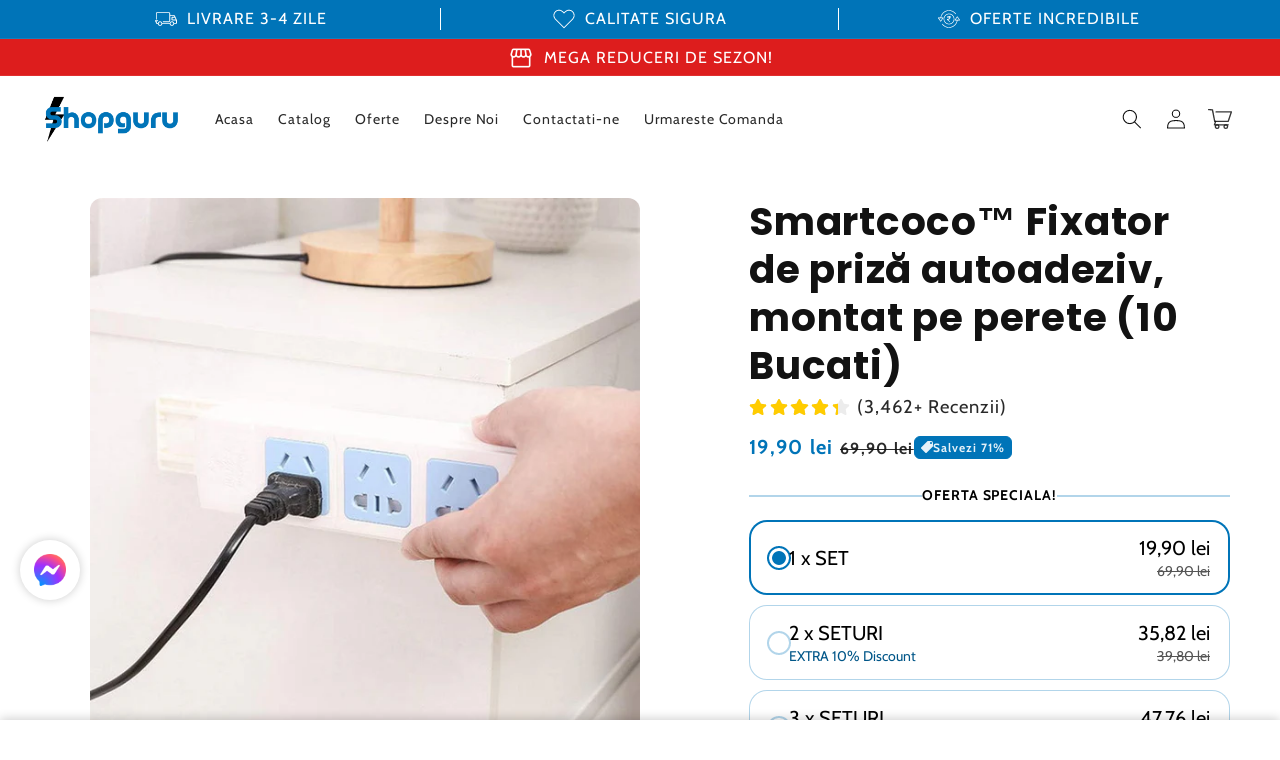

--- FILE ---
content_type: text/javascript
request_url: https://cdn.shopify.com/extensions/019c00a0-0959-76cb-8c95-a5e1607b75c1/kaching-bundles-1569/assets/kaching-bundles-block.js
body_size: 105164
content:
(function() {
  try {
    if (typeof document != "undefined") {
      var vt = document.createElement("style");
      vt.id = "kaching-bundles-styles", vt.appendChild(document.createTextNode(`.kaching-bundles .kaching-bundles__bundle-products{display:flex;justify-content:space-evenly;margin-top:12px;margin-bottom:4px;border:1px solid var(--bar-border-color, rgba(0, 0, 0, .3));border-radius:calc(var(--bar-border-radius, 0) * 3 / 4)}.kaching-bundles .kaching-bundles__bundle-products .kaching-bundles__bar-variant-selects{justify-content:center}.kaching-bundles .kaching-bundles__bundle-products__divider{display:flex;flex-direction:column;align-items:center;width:0;overflow:visible}.kaching-bundles .kaching-bundles__bundle-products__divider *{max-width:initial}.kaching-bundles .kaching-bundles__bundle-products__divider-line{display:flex;flex:1;width:1px;background-color:var(--bar-border-color, rgba(0, 0, 0, .3))}.kaching-bundles .kaching-bundles__bundle-products__divider-icon{display:flex}.kaching-bundles .kaching-bundles__bundle-products__divider-icon svg{color:var(--bar-border-color, rgba(0, 0, 0, .3))}.kaching-bundles .kaching-bundles__bundle-products__product{display:flex;flex:1;flex-direction:column;align-items:center;min-width:0;gap:5px;padding:12px}.kaching-bundles .kaching-bundles__bundle-products__product.kaching-bundles__bundle-products__product--placeholder{justify-content:center;text-align:center;font-size:13px;font-weight:700;color:#555}.kaching-bundles .kaching-bundles__bundle-products__wrapper{display:flex;align-items:center;gap:10px;min-width:0}.kaching-bundles .kaching-bundles__bundle-products__content{display:flex;flex-direction:column;align-items:flex-start;min-width:0}.kaching-bundles .kaching-bundles__bundle-products__link{display:flex;flex-shrink:0;text-decoration:none}.kaching-bundles .kaching-bundles__bundle-products__image{flex-shrink:0;height:50px;width:auto;max-width:100%;border-radius:var(--kaching-bundle-products-image-border-radius, 0)}.kaching-bundles .kaching-bundles__bundle-products__title{overflow-wrap:break-word;text-align:center;font-size:13px;color:var(--bar-title-color);font-weight:var(--bar-title-font-weight, 700);font-style:var(--bar-title-font-style)}.kaching-bundles .kaching-bundles__bundle-products__pricing{display:flex;flex-shrink:0;flex-wrap:wrap;justify-content:center;align-items:baseline;gap:5px}.kaching-bundles .kaching-bundles__bundle-products__price{font-size:13px;font-weight:700;color:var(--bar-price-color, #000)}.kaching-bundles .kaching-bundles__bundle-products__full-price{text-decoration:line-through;font-size:12px;color:var(--bar-full-price-color, #555)}.kaching-bundles .kaching-bundles__bundle-products--vertical{flex-direction:column}.kaching-bundles .kaching-bundles__bundle-products--vertical .kaching-bundles__bundle-products__divider{flex-direction:row;width:100%;height:0}.kaching-bundles .kaching-bundles__bundle-products--vertical .kaching-bundles__bundle-products__divider-line{width:auto;height:1px}.kaching-bundles .kaching-bundles__bundle-products--vertical .kaching-bundles__bundle-products__product{flex-direction:row;justify-content:space-between;padding:14px 12px}.kaching-bundles .kaching-bundles__bundle-products--vertical .kaching-bundles__bundle-products__pricing{flex-direction:column;align-items:flex-end}.kaching-bundles .kaching-bundles__bundle-products--vertical .kaching-bundles__bundle-products__title{text-align:start}.kaching-bundles .kaching-bundles__bundle-products--vertical .kaching-bundles__bundle-products__image{width:50px;height:auto;object-fit:contain}.kaching-bundles .kaching-bundles__bundle-products--vertical .kaching-bundles__bar-variant-selects{justify-content:flex-start}.kaching-bundles .kaching-bundles__checkbox-upsells__upsell .kaching-bundles__bar-main{gap:10px}.kaching-bundles .kaching-bundles__checkbox-upsells__checkbox{all:unset;display:flex;flex-shrink:0;width:20px;height:20px;align-items:center;justify-content:center;cursor:pointer;background-color:#fff;color:var(--bar-selected-border-color);border-width:2px;border-style:solid;border-color:var(--bar-border-color, rgba(0, 0, 0, .3))}.kaching-bundles .kaching-bundles__checkbox-upsells__checkbox.kaching-bundles__checkbox-upsells__checkbox--selected{border-color:var(--bar-selected-border-color, rgba(0, 0, 0, .3))}.kaching-bundles .kaching-bundles__checkbox-upsells__image{width:initial;max-width:50px;max-height:50px;border-radius:calc(var(--bar-border-radius, 0) / 2)}.kaching-bundles .kaching-bundles__bar-collection-products{display:flex;flex-direction:column;gap:5px;margin-top:5px}.kaching-bundles .kaching-bundles__collection-product{display:flex;gap:16px;align-items:center;justify-content:space-between}.kaching-bundles .kaching-bundles__collection-product .kaching-bundles__bar-variant-names{display:none;margin-block:0}.kaching-bundles .kaching-bundles__collection-product__image--default{background-color:#fff;border:1px solid #e9e9e9;color:#000}.kaching-bundles .kaching-bundles__collection-product--require-selection{padding:8px;border-radius:12px;background-color:var(--kaching-collection-breaks-require-selection-background-color)}.kaching-bundles .kaching-bundles__collection-product--require-selection .kaching-bundles__collection-product__image--default{border-color:var(--kaching-collection-breaks-require-selection-text-color);color:var(--kaching-collection-breaks-require-selection-text-color)}.kaching-bundles .kaching-bundles__collection-breaks-alert{display:flex;align-items:center;gap:8px;margin-top:10px;padding:8px 12px;border-radius:12px;font-size:12px;background-color:var(--kaching-collection-breaks-require-selection-background-color);color:var(--kaching-collection-breaks-require-selection-text-color)}.kaching-bundles .kaching-bundles__collection-breaks-alert__icon{flex-shrink:0;width:16px;height:16px}.kaching-bundles .kaching-bundles__collection-product__main{display:flex;gap:16px;align-items:center;min-width:0}.kaching-bundles .kaching-bundles__collection-product__content{display:flex;flex-direction:column;gap:3px;min-width:0}.kaching-bundles .kaching-bundles__collection-product__link{display:flex;flex-shrink:0;text-decoration:none}.kaching-bundles .kaching-bundles__collection-product__image{flex-shrink:0;object-fit:contain;height:auto;width:var(--kaching-collection-breaks-product-photo-size, 40px);border-radius:var(--kaching-collection-breaks-image-border-radius, 0)}.kaching-bundles .kaching-bundles__collection-product__title{font-size:16px;color:var(--kaching-collection-breaks-product-title-color, #000)}.kaching-bundles .kaching-bundles__collection-product__choose-product-image{cursor:pointer;line-height:0}.kaching-bundles .kaching-bundles__collection-product__choose-product-button{cursor:pointer;color:#fff;font-size:12px;line-height:1.4;padding:6px 14px;border-radius:8px;background-color:var(--kaching-collection-breaks-button-color, #333)}.kaching-bundles .kaching-bundles__collection-product__remove-button{display:flex;align-items:center;justify-content:center;height:24px;width:24px;cursor:pointer}.kaching-bundles .kaching-bundles__choose-product-modal{position:fixed;z-index:9999;inset:0;display:flex;align-items:center;overflow-y:auto;padding:10px;text-align:start;line-height:1.4;background-color:var(--kaching-choose-product-overlay-color, rgba(0, 0, 0, .5))}.kaching-bundles .kaching-bundles__choose-product-modal__content{position:relative;z-index:10000;margin:auto;min-width:min(470px,95%);max-width:700px;width:100%}.kaching-bundles .kaching-bundles__choose-product{display:flex;flex-direction:column;padding:16px;border-radius:10px;background-color:#fff}.kaching-bundles .kaching-bundles__choose-product__header{display:flex;align-items:center;justify-content:space-between;margin-block:2px 18px;color:var(--kaching-choose-product-text-color, #000)}.kaching-bundles .kaching-bundles__choose-product__heading{margin:0;font-weight:650;font-size:16px}.kaching-bundles .kaching-bundles__choose-product__close{all:unset;display:flex;align-items:center;justify-content:center;margin-inline-end:-6px;width:24px;height:24px;cursor:pointer}.kaching-bundles .kaching-bundles__choose-product__products{display:flex;flex-direction:column;gap:16px}.kaching-bundles .kaching-bundles__choose-product__product{display:flex;align-items:center;justify-content:space-between;gap:20px}.kaching-bundles .kaching-bundles__choose-product__product-container{display:flex;align-items:center;gap:12px;min-width:0}.kaching-bundles .kaching-bundles__choose-product__product-image-link{display:flex;flex-shrink:0}.kaching-bundles .kaching-bundles__choose-product__product-image{display:flex;border-radius:8px;border:1px solid #e5e5e3;object-fit:contain;height:auto;width:var(--kaching-choose-product-photo-size, 100px);max-height:calc(var(--kaching-choose-product-photo-size, 100px) * 2)}.kaching-bundles .kaching-bundles__choose-product__product-content{display:flex;flex-direction:column;gap:4px;min-width:0}.kaching-bundles .kaching-bundles__choose-product__product-link{text-decoration:none}.kaching-bundles .kaching-bundles__choose-product__product-title{overflow-wrap:break-word;font-weight:650;font-size:var(--kaching-choose-product-text-size, 14px);color:var(--kaching-choose-product-text-color, #000)}.kaching-bundles .kaching-bundles__choose-product__subtitle{font-size:14px;font-weight:400;color:var(--kaching-choose-product-text-color, #000)}.kaching-bundles .kaching-bundles__choose-product__product-price-container{display:flex;gap:10px}.kaching-bundles .kaching-bundles__choose-product__product-price{font-size:14px;font-weight:650;color:var(--kaching-choose-product-price-color, #f04438)}.kaching-bundles .kaching-bundles__choose-product__product-compare-at-price{font-size:14px;font-weight:650;text-decoration:line-through;color:var(--kaching-choose-product-compare-at-price-color, #667085)}.kaching-bundles .kaching-bundles__choose-product__product-option-names.kaching-bundles__bar-variant-names{color:inherit;margin-block:0}.kaching-bundles .kaching-bundles__choose-product__product-button{appearance:none;flex-shrink:0;border:none;font-weight:600;padding:13px;line-height:1.4;border-radius:8px;cursor:pointer;font-size:var(--kaching-choose-product-button-size, 16px);background-color:var(--kaching-choose-product-button-color, #7f56d9);color:var(--kaching-choose-product-button-text-color, #fff)}body:has(.kaching-bundles__choose-product-modal){overflow:hidden}.kaching-bundles .kaching-bundles__free-gift{display:flex;align-items:center;justify-content:space-between;margin-inline:1px;padding-block:7px;padding-inline:8px calc(15px * var(--block-spacing, 1) + 5px);gap:5px 10px;background-color:var(--kaching-free-gift-background-color, rgba(0, 0, 0, .3))}.kaching-bundles .kaching-bundles__free-gift:last-child{margin-block-end:1px;border-end-start-radius:calc(var(--bar-border-radius) - 1px);border-end-end-radius:calc(var(--bar-border-radius) - 1px)}.kaching-bundles .kaching-bundles__free-gift__link{pointer-events:none}.kaching-bundles .kaching-bundles__free-gift__main{display:flex;align-items:center;gap:calc(5px + 5px * var(--block-spacing, 1));min-width:0;flex:1}.kaching-bundles .kaching-bundles__free-gift__main:has(.kaching-bundles__swatch-buttons){overflow-x:auto}.kaching-bundles .kaching-bundles__free-gift__content{display:flex;align-items:center;gap:5px 15px;flex-wrap:wrap;min-width:0;flex:1}.kaching-bundles .kaching-bundles__free-gift__text{color:var(--kaching-free-gift-text-color, #000);font-size:var(--kaching-free-gift-font-size, 13px);font-weight:var(--kaching-free-gift-font-weight, bold);font-style:var(--kaching-free-gift-font-style, normal)}.kaching-bundles .kaching-bundles__bar--selected .kaching-bundles__free-gift__text{color:var(--kaching-free-gift-selected-text-color, #fff)}.kaching-bundles .kaching-bundles__free-gift__image{display:flex;flex-shrink:0;width:auto;height:var(--kaching-free-gift-image-height, 30px);border-radius:var(--kaching-free-gift-image-border-radius, 0)}.kaching-bundles .kaching-bundles__free-gift__full-price{flex-shrink:0;text-decoration:line-through;font-size:calc(var(--kaching-free-gift-font-size, 13px) - 1px);font-weight:var(--bar-subtitle-font-weight);font-style:var(--bar-subtitle-font-style);color:var(--kaching-free-gift-text-color, #000)}.kaching-bundles .kaching-bundles__bar--selected .kaching-bundles__free-gift__full-price{color:var(--kaching-free-gift-selected-text-color, #fff)}.kaching-bundles .kaching-bundles__free-gift__divider{height:1px;display:flex}.kaching-bundles .kaching-bundles__upsell{display:flex;align-items:center;justify-content:space-between;padding-block:7px;padding-inline:8px calc(15px * var(--block-spacing, 1) + 5px);margin-inline:1px;gap:5px 10px;background-color:var(--kaching-upsell-background-color, rgba(0, 0, 0, .3))}.kaching-bundles .kaching-bundles__upsell:last-child{margin-block-end:1px;border-end-start-radius:calc(var(--bar-border-radius) - 1px);border-end-end-radius:calc(var(--bar-border-radius) - 1px)}.kaching-bundles .kaching-bundles__upsell__main{display:flex;align-items:center;gap:calc(5px + 5px * var(--block-spacing, 1))}.kaching-bundles .kaching-bundles__upsell__content{display:flex;align-items:center;gap:5px 15px;flex-wrap:wrap}.kaching-bundles .kaching-bundles__upsell__link{display:flex;flex-shrink:0}.kaching-bundles .kaching-bundles__upsell__image{width:auto;height:var(--kaching-upsell-image-height, 30px);border-radius:var(--kaching-upsell-image-border-radius, 0)}.kaching-bundles .kaching-bundles__upsell__checkbox{all:unset;display:flex;flex-shrink:0;width:16px;height:16px;align-items:center;justify-content:center;cursor:pointer;background-color:#fff;margin-inline-end:4px;color:var(--bar-selected-border-color);border-width:2px;border-style:solid;border-color:var(--bar-border-color, rgba(0, 0, 0, .3))}.kaching-bundles .kaching-bundles__upsell__checkbox.kaching-bundles__upsell__checkbox--selected{border-color:var(--bar-selected-border-color, rgba(0, 0, 0, .3))}.kaching-bundles .kaching-bundles__upsell__text{display:flex;min-height:30px;align-items:center;cursor:pointer;overflow-wrap:break-word;color:var(--kaching-upsell-text-color, #000);font-size:var(--kaching-upsell-font-size, 13px);font-weight:var(--kaching-upsell-font-weight, bold);font-style:var(--kaching-upsell-font-style, normal)}.kaching-bundles .kaching-bundles__bar--selected .kaching-bundles__upsell__text{color:var(--kaching-upsell-selected-text-color, #000)}.kaching-bundles .kaching-bundles__upsell__pricing{align-items:flex-end;display:flex;flex-direction:column;flex-shrink:0}.kaching-bundles .kaching-bundles__upsell__pricing-row{display:flex;align-items:baseline;gap:6px}.kaching-bundles .kaching-bundles__upsell__price{font-size:var(--kaching-upsell-font-size, 13px);font-weight:var(--bar-title-font-weight);font-style:var(--bar-title-font-style);color:var(--bar-price-color, #000)}.kaching-bundles .kaching-bundles__upsell__pricing-row--secondary .kaching-bundles__upsell__price{font-size:calc(var(--kaching-upsell-font-size, 13px) - 1px)}.kaching-bundles .kaching-bundles__upsell__full-price,.kaching-bundles .kaching-bundles__upsell__unit-price{font-size:calc(var(--kaching-upsell-font-size, 13px) - 1px);font-weight:var(--bar-subtitle-font-weight);font-style:var(--bar-subtitle-font-style);color:var(--bar-full-price-color, #555)}.kaching-bundles .kaching-bundles__upsell__full-price{text-decoration:line-through}.kaching-bundles .kaching-bundles__upsell__unit-price{text-transform:uppercase}.kaching-bundles .kaching-bundles__bars--horizontal .kaching-bundles__free-gift{flex-direction:column;padding-inline-end:8px}.kaching-bundles .kaching-bundles__bars--horizontal .kaching-bundles__upsell{flex-direction:column}.kaching-bundles .kaching-bundles__bars--horizontal .kaching-bundles__upsell__pricing{flex-direction:row;gap:5px;align-items:center}.kaching-bundles .kaching-bundles__bar--selected .kaching-bundles__free-gift{margin-inline:2px;padding-block:7px 6px;padding-inline:7px calc(15px * var(--block-spacing, 1) + 4px);background-color:var(--kaching-free-gift-selected-background-color, #000)}.kaching-bundles .kaching-bundles__bar--selected .kaching-bundles__free-gift:last-child{margin-block-end:2px;border-end-start-radius:calc(var(--bar-border-radius) - 2px);border-end-end-radius:calc(var(--bar-border-radius) - 2px)}.kaching-bundles .kaching-bundles__bar--selected .kaching-bundles__upsell{margin-inline:2px;padding-block:7px 6px;padding-inline:7px calc(15px * var(--block-spacing, 1) + 4px);background-color:var(--kaching-upsell-selected-background-color, rgba(0, 0, 0, .2))}.kaching-bundles .kaching-bundles__bar--selected .kaching-bundles__upsell:last-child{margin-block-end:2px;border-end-start-radius:calc(var(--bar-border-radius) - 2px);border-end-end-radius:calc(var(--bar-border-radius) - 2px)}.kaching-bundles .kaching-bundles__progressive-gifts{display:flex;flex-direction:column;gap:calc(10px * var(--block-spacing, 1) + 4px);margin-top:calc(10px * var(--block-spacing, 1))}.kaching-bundles .kaching-bundles__progressive-gifts__header{display:flex;flex-direction:column}.kaching-bundles .kaching-bundles__progressive-gifts__title{color:var(--kaching-bundles-progressive-gifts-title-color, #000);text-align:var(--kaching-bundles-progressive-gifts-title-alignment, center);font-weight:var(--kaching-bundles-progressive-gifts-title-weight, bold);font-style:var(--kaching-bundles-progressive-gifts-title-style, normal);font-size:var(--kaching-bundles-progressive-gifts-title-size, 20px)}.kaching-bundles .kaching-bundles__progressive-gifts__subtitle{color:var(--kaching-bundles-progressive-gifts-subtitle-color, #000);text-align:var(--kaching-bundles-progressive-gifts-subtitle-alignment, center);font-weight:var(--kaching-bundles-progressive-gifts-subtitle-weight, 450);font-style:var(--kaching-bundles-progressive-gifts-subtitle-style, normal);font-size:var(--kaching-bundles-progressive-gifts-subtitle-size, 16px)}.kaching-bundles .kaching-bundles__progressive-gifts__gifts{display:grid;grid-template-columns:repeat(auto-fit,minmax(0,1fr));justify-content:center;gap:calc(10px * var(--block-spacing, 1))}.kaching-bundles .kaching-bundles__progressive-gifts__gift{position:relative;display:flex;flex-direction:column;align-items:center;padding:calc(10px * var(--block-spacing, 1));gap:calc(6px * var(--block-spacing, 1));border-radius:var(--kaching-bundles-progressive-gifts-border-radius);background-color:var(--kaching-bundles-progressive-gifts-background-color);box-shadow:inset 0 0 0 2px var(--kaching-bundles-progressive-gifts-border-color, #000)}.kaching-bundles .kaching-bundles__progressive-gifts__gift.kaching-bundles__progressive-gifts__gift--locked{background-color:var(--kaching-bundles-progressive-gifts-locked-background-color);box-shadow:inset 0 0 0 1px var(--kaching-bundles-progressive-gifts-locked-border-color, rgba(0, 0, 0, .3));cursor:pointer}.kaching-bundles .kaching-bundles__progressive-gifts__gift.kaching-bundles__progressive-gifts__gift--locked:hover,.kaching-bundles .kaching-bundles__progressive-gifts__gift.kaching-bundles__progressive-gifts__gift--locked:focus{box-shadow:inset 0 0 0 2px var(--kaching-bundles-progressive-gifts-locked-border-color, rgba(0, 0, 0, .3))}.kaching-bundles .kaching-bundles__progressive-gifts__gift.kaching-bundles__progressive-gifts__gift--locked:focus{outline:none}.kaching-bundles .kaching-bundles__progressive-gifts__gift.kaching-bundles__progressive-gifts__gift--out-of-stock{opacity:.3}.kaching-bundles .kaching-bundles__progressive-gifts__gift__content{display:flex;flex-direction:column;max-width:100%;gap:calc(6px * var(--block-spacing, 1))}.kaching-bundles .kaching-bundles__progressive-gifts__gift__image-wrapper{display:flex;flex-shrink:0;align-items:center;justify-content:center;height:var(--kaching-bundles-progressive-gifts-image-size, 100px);width:initial;max-width:100%;margin-top:max(0px,(100px - var(--kaching-bundles-progressive-gifts-image-size, 100px)) / 5);color:var(--kaching-bundles-progressive-gifts-locked-icon-color, #667085);border-radius:calc(var(--kaching-bundles-progressive-gifts-border-radius) / 2);background-color:transparent}.kaching-bundles .kaching-bundles__progressive-gifts__gift__image-wrapper svg{width:auto;height:100%}.kaching-bundles .kaching-bundles__progressive-gifts__gift__image{object-fit:contain;max-height:100%;max-width:100%;border-radius:calc(var(--kaching-bundles-progressive-gifts-border-radius) / 2);width:initial}.kaching-bundles .kaching-bundles__progressive-gifts__gift__details{display:flex;flex-direction:column;gap:4px;align-items:center;min-width:0}.kaching-bundles .kaching-bundles__progressive-gifts__gift__details__content{display:flex;align-items:center;gap:8px}.kaching-bundles .kaching-bundles__progressive-gifts__gift__title{font-weight:500;text-align:center;color:var(--kaching-bundles-progressive-gifts-text-color, #000);font-size:var(--kaching-bundles-progressive-gifts-text-size, 14px)}.kaching-bundles .kaching-bundles__progressive-gifts__gift__title.kaching-bundles__progressive-gifts__gift__title--locked{color:var(--kaching-bundles-progressive-gifts-locked-text-color, #555);font-size:var(--kaching-bundles-progressive-gifts-locked-text-size, 14px)}.kaching-bundles .kaching-bundles__progressive-gifts__gift__label{display:flex;flex-direction:row;align-items:center;position:absolute;top:-8px;left:50%;transform:translate(-50%);line-height:1;gap:calc(5px * var(--block-spacing, 1));padding:calc(8px * var(--block-spacing, 1));background-color:var(--kaching-bundles-progressive-gifts-label-background-color, #eee);border-radius:var(--kaching-bundles-progressive-gifts-border-radius)}.kaching-bundles .kaching-bundles__progressive-gifts__gift__label__text{font-weight:450;color:var(--kaching-bundles-progressive-gifts-label-text-color, #777);font-size:var(--kaching-bundles-progressive-gifts-label-text-size, 12px);white-space:nowrap}.kaching-bundles .kaching-bundles__progressive-gifts__gift__label__text.kaching-bundles__progressive-gifts__gift__label__text--crossed-out{text-decoration:line-through}.kaching-bundles .kaching-bundles__progressive-gifts__gifts.kaching-bundles__progressive-gifts__gifts--vertical{display:flex;flex-direction:column}.kaching-bundles .kaching-bundles__progressive-gifts__gifts.kaching-bundles__progressive-gifts__gifts--vertical .kaching-bundles__progressive-gifts__gift{flex-direction:row;justify-content:space-between;gap:calc(10px * var(--block-spacing, 1))}.kaching-bundles .kaching-bundles__progressive-gifts__gifts.kaching-bundles__progressive-gifts__gifts--vertical .kaching-bundles__progressive-gifts__gift__content{flex-direction:row;align-items:center;gap:calc(10px * var(--block-spacing, 1))}.kaching-bundles .kaching-bundles__progressive-gifts__gifts.kaching-bundles__progressive-gifts__gifts--vertical .kaching-bundles__progressive-gifts__gift__details{align-items:flex-start}.kaching-bundles .kaching-bundles__progressive-gifts__gifts.kaching-bundles__progressive-gifts__gifts--vertical .kaching-bundles__progressive-gifts__gift__image-wrapper{margin-top:0;height:var(--kaching-bundles-progressive-gifts-image-size, 50px);width:var(--kaching-bundles-progressive-gifts-image-size, 50px)}.kaching-bundles .kaching-bundles__progressive-gifts__gifts.kaching-bundles__progressive-gifts__gifts--vertical .kaching-bundles__progressive-gifts__gift__title{text-align:start}.kaching-bundles .kaching-bundles__progressive-gifts__gifts.kaching-bundles__progressive-gifts__gifts--vertical .kaching-bundles__progressive-gifts__gift__label{position:initial;transform:none}.kaching-bundles .kaching-bundles-sticky-atc{display:flex;justify-content:space-between;align-items:center;gap:16px;padding:16px;box-shadow:0 0 10px #00000040;background-color:var(--kaching-bundles-sticky-atc-background-color, #fff)}.kaching-bundles .kaching-bundles-sticky-atc .kaching-bundles-sticky-atc__content{display:flex;align-items:center;gap:16px}.kaching-bundles .kaching-bundles-sticky-atc .kaching-bundles-sticky-atc__image{width:auto;height:var(--kaching-bundles-sticky-atc-product-photo-size, 40px);border-radius:var(--kaching-bundles-sticky-atc-product-photo-corner-radius, 0)}.kaching-bundles .kaching-bundles-sticky-atc .kaching-bundles-sticky-atc__title{color:var(--kaching-bundles-sticky-atc-title-color, #000);font-size:var(--kaching-bundles-sticky-atc-title-font-size, 16px);font-style:var(--kaching-bundles-sticky-atc-title-font-style, normal);font-weight:var(--kaching-bundles-sticky-atc-title-font-weight, 400)}.kaching-bundles .kaching-bundles-sticky-atc .kaching-bundles-sticky-atc__button{all:unset;white-space:nowrap;cursor:pointer;background-color:var(--kaching-bundles-sticky-atc-button-color, #303030);color:var(--kaching-bundles-sticky-atc-button-text-color, #fff);font-size:var(--kaching-bundles-sticky-atc-button-font-size, 16px);font-style:var(--kaching-bundles-sticky-atc-button-font-style, normal);font-weight:var(--kaching-bundles-sticky-atc-button-font-weight, 400);padding:var(--kaching-bundles-sticky-atc-button-padding, 15px);border-radius:var(--kaching-bundles-sticky-atc-button-corner-radius, 8px)}.kaching-bundles .kaching-bundles__subscriptions.kaching-bundles__bars--horizontal.kaching-bundles__bars{grid-template-columns:repeat(2,1fr)}.kaching-bundles .kaching-bundles__subscriptions.kaching-bundles__bars--horizontal .kaching-bundles__bar-wrapper{padding:10px 7px}.kaching-bundles .kaching-bundles__subscriptions.kaching-bundles__bars--horizontal .kaching-bundles__bar-main{min-height:initial}.kaching-bundles .kaching-bundles__subscriptions.kaching-bundles__subscriptions--checkbox .kaching-bundles__bar-container{border:2px dashed var(--bar-selected-border-color, #000);box-shadow:none}.kaching-bundles .kaching-bundles__subscriptions.kaching-bundles__subscriptions--checkbox .kaching-bundles__bar-wrapper{margin:-2px}.kaching-bundles .kaching-bundles__subscriptions.kaching-bundles__subscriptions--checkbox .kaching-bundles__bar-variants{display:flex}.kaching-bundles .kaching-bundles__subscriptions .kaching-bundles__subscriptions__title{display:inline-block;overflow-wrap:break-word;font-weight:700;font-size:var(--kaching-subscriptions-title-font-size, 15px);color:var(--kaching-subscriptions-title-color, #000)}.kaching-bundles .kaching-bundles__subscriptions .kaching-bundles__subscriptions__subtitle{display:inline-block;overflow-wrap:break-word;font-size:var(--kaching-subscriptions-subtitle-font-size, 13px);color:var(--kaching-subscriptions-subtitle-color, #555)}.kaching-bundles .kaching-bundles__subscriptions .kaching-bundles__subscriptions__checkbox{all:unset;display:flex;flex-shrink:0;width:20px;height:20px;align-items:center;justify-content:center;cursor:pointer;background-color:#fff;color:var(--bar-selected-border-color);border-width:2px;border-style:solid;border-color:var(--bar-selected-border-color, rgba(0, 0, 0, .3))}.kaching-bundles .kaching-bundles__timer{display:flex;align-items:center;background-color:var(--kaching-bundles-timer-background-color, #000);color:var(--kaching-bundles-timer-text-color, #fff);padding:10px 20px;border-radius:var(--bar-border-radius, 8px);margin-bottom:calc(8px * var(--block-spacing, 1))}.kaching-bundles .kaching-bundles__timer-title{flex:1;text-align:var(--kaching-bundles-timer-title-alignment, center);font-size:var(--kaching-bundles-timer-title-size, 13px);font-weight:var(--kaching-bundles-timer-title-font-weight, bold);font-style:var(--kaching-bundles-timer-title-font-style, normal)}.kaching-bundles .kaching-bundles__swatch-dropdown{display:flex;position:relative;min-width:0;margin:0}.kaching-bundles .kaching-bundles__swatch{display:flex;flex-shrink:0;background-size:cover;overflow:hidden;position:relative;width:var(--kaching-swatch-size, 20px);height:var(--kaching-swatch-size, 20px);border:1px solid var(--kaching-swatch-border-color, #c2cdd6);background-color:var(--kaching-swatch-color, #fff);background-image:var(--kaching-swatch-image-url, none);border-radius:var(--kaching-swatch-border-radius, 0)}.kaching-bundles .kaching-bundles__swatch.kaching-bundles__swatch--unavailable{border-color:#121212;opacity:.4}.kaching-bundles .kaching-bundles__swatch.kaching-bundles__swatch--unavailable:after{content:"";position:absolute;bottom:0;left:0;width:140%;height:1px;background-color:#121212;transform:rotate(-45deg);transform-origin:left}.kaching-bundles .kaching-bundles__swatches-dropdown__color{display:flex;width:20px;height:20px;border:1px solid #c2cdd6;background-size:cover}.kaching-bundles .kaching-bundles__swatch-dropdown__options{display:flex;flex-direction:column;max-width:400px;max-height:500px;overflow:auto;position:fixed;top:0;left:0;border:1px solid #ccc;background-color:#fff;z-index:1000;box-shadow:0 20px 20px #1a1a1a47}.kaching-bundles .kaching-bundles__swatch-dropdown__option{font-size:14px;font-weight:400;font-style:normal;font-family:system-ui;display:flex;align-items:center;gap:10px;white-space:nowrap;padding-block:10px;padding-inline:10px 60px;border:none;border-bottom:1px solid #dfe3e8;cursor:pointer;color:#000;background:none}.kaching-bundles .kaching-bundles__swatch-dropdown__option:last-child{border-bottom:none}.kaching-bundles .kaching-bundles__swatch-dropdown__option:hover{background-color:#f0f0f0}.kaching-bundles .kaching-bundles__swatch-buttons{display:flex;overflow:auto}.kaching-bundles .kaching-bundles__swatch-buttons__button{display:flex;align-items:center;box-sizing:border-box;border:none;padding:9px;background:#fff;cursor:pointer;border-top:1px solid var(--bar-border-color, rgba(0, 0, 0, .3));border-bottom:1px solid var(--bar-border-color, rgba(0, 0, 0, .3))}.kaching-bundles .kaching-bundles__swatch-buttons__button:first-of-type{border-start-start-radius:var(--bar-variant-select-border-radius, 0);border-end-start-radius:var(--bar-variant-select-border-radius, 0);border-inline-start:1px solid var(--bar-border-color, rgba(0, 0, 0, .3))}.kaching-bundles .kaching-bundles__swatch-buttons__button:last-of-type{border-start-end-radius:var(--bar-variant-select-border-radius, 0);border-end-end-radius:var(--bar-variant-select-border-radius, 0);border-inline-end:1px solid var(--bar-border-color, rgba(0, 0, 0, .3))}.kaching-bundles .kaching-bundles__swatch-buttons__button.kaching-bundles__swatch-buttons__button--selected{padding:8px 7px;border:2px solid var(--bar-selected-border-color, #50b83c)}.kaching-bundles .kaching-bundles__swatch-buttons__button.kaching-bundles__swatch-buttons__button--selected:first-of-type{padding-inline-start:8px}.kaching-bundles .kaching-bundles__swatch-buttons__button.kaching-bundles__swatch-buttons__button--selected:last-of-type{padding-inline-end:8px}.kaching-bundles .kaching-bundles__quantity-selector{display:flex;width:fit-content;border:1px solid #cccccc;box-sizing:border-box;overflow:hidden;margin-top:5px;border-radius:calc(var(--bar-border-radius, 0) / 2)}.kaching-bundles .kaching-bundles__quantity-selector .kaching-bundles__quantity-selector__button{display:flex;align-items:center;justify-content:center;width:30px;height:30px;user-select:none;cursor:pointer;background-color:#fff;color:#000}.kaching-bundles .kaching-bundles__quantity-selector .kaching-bundles__quantity-selector__button:hover{background-color:#eee}.kaching-bundles .kaching-bundles__quantity-selector .kaching-bundles__quantity-selector__button.kaching-bundles__quantity-selector__button--disabled{cursor:not-allowed;pointer-events:none}.kaching-bundles .kaching-bundles__quantity-selector .kaching-bundles__quantity-selector__button.kaching-bundles__quantity-selector__button--disabled img{opacity:.5}.kaching-bundles .kaching-bundles__quantity-selector .kaching-bundles__quantity-selector__input{all:unset;appearance:textfield;height:30px;width:30px;padding:0;border:1px solid #cccccc;border-top:none;border-bottom:none;background-color:#fff;color:#000;text-align:center;font-size:16px;font-weight:400;box-sizing:border-box}.kaching-bundles .kaching-bundles__quantity-selector .kaching-bundles__quantity-selector__input::-webkit-outer-spin-button,.kaching-bundles .kaching-bundles__quantity-selector .kaching-bundles__quantity-selector__input::-webkit-inner-spin-button{appearance:none;margin:0}.kaching-bundles .kaching-bundles__low-stock-alert{color:var(--kaching-bundles-low-stock-alert-text-color, #ff0909);font-size:14px}.kaching-bundles .kaching-bundles__block{display:flex;flex-direction:column;width:100%;margin-top:15px;margin-bottom:10px;text-align:start;line-height:1.4}.kaching-bundles .kaching-bundles__block--hidden{display:none!important}.kaching-bundles .kaching-bundles__block.kaching-bundles__block--loaded{display:flex}.kaching-bundles .kaching-bundles__block-title{display:flex;align-items:center;text-align:center;gap:8px;margin-bottom:10px;color:var(--block-block-title-color, #000);font-size:var(--block-title-font-size, 14px);font-weight:var(--block-title-font-weight, bold);font-style:var(--block-title-font-style)}.kaching-bundles .kaching-bundles__block-title:before,.kaching-bundles .kaching-bundles__block-title:after{content:"";flex-grow:1;height:2px;background-color:var(--bar-border-color, rgba(0, 0, 0, .3))}.kaching-bundles .kaching-bundles__bars{display:flex;flex-direction:column}.kaching-bundles .kaching-bundles__bar{display:flex;flex:1;margin:calc(5px * var(--block-spacing, 1)) 0;position:relative}.kaching-bundles .kaching-bundles__bar--disabled{opacity:.3}.kaching-bundles .kaching-bundles__bar-container--sold-out{pointer-events:none;user-select:none;opacity:var(--kaching-bundles-show-as-sold-out-opacity, .3)}.kaching-bundles .kaching-bundles__bar-sold-out-badge{position:absolute;top:50%;left:50%;transform:translate(-50%,-50%);padding:6px 12px;border-radius:8px;font-weight:600;background-color:var(--kaching-bundles-show-as-sold-out-background-color, #000);color:var(--kaching-bundles-show-as-sold-out-text-color, #fff);font-size:var(--kaching-bundles-show-as-sold-out-text-size, 13px);z-index:10;text-align:center}.kaching-bundles .kaching-bundles__bar>input[type=radio]{display:none}.kaching-bundles .kaching-bundles__bar-image{object-fit:contain;height:var(--bar-image-size, 48px);width:var(--bar-image-size, 48px);border-radius:var(--bar-image-border-radius, 0)}.kaching-bundles .kaching-bundles__bar-radio{display:flex;flex-shrink:0;width:20px;height:20px;border-radius:50%;background:#fff;border:3px solid #fff;box-sizing:border-box;box-shadow:0 0 0 2px var(--bar-border-color, rgba(0, 0, 0, .3))}.kaching-bundles .kaching-bundles__bar--selected .kaching-bundles__bar-radio{background:var(--bar-selected-border-color, #000);box-shadow:0 0 0 2px var(--bar-selected-border-color, #000)}.kaching-bundles .kaching-bundles__bar-container{display:flex!important;flex-direction:column;justify-content:center;align-items:initial;position:relative;box-sizing:border-box;cursor:pointer;width:100%;margin:0;padding:0;border:none;background-color:var(--bar-background-color, #fff);border-radius:var(--bar-border-radius);box-shadow:inset 0 0 0 1px var(--bar-border-color, rgba(0, 0, 0, .3))}.kaching-bundles .kaching-bundles__bar-wrapper{padding:calc(10px * var(--block-spacing, 1)) calc(15px * var(--block-spacing, 1) + 5px)}.kaching-bundles .kaching-bundles__bar-container:hover{opacity:1;box-shadow:inset 0 0 0 2px var(--bar-border-color, rgba(0, 0, 0, .3))}.kaching-bundles .kaching-bundles__bar-container *{letter-spacing:normal;text-transform:initial}.kaching-bundles .kaching-bundles__bar--selected .kaching-bundles__bar-container{cursor:default;background-color:var(--bar-selected-background-color);box-shadow:inset 0 0 0 2px var(--bar-selected-border-color, #000)}.kaching-bundles .kaching-bundles__bar-most-popular{position:absolute;z-index:1}.kaching-bundles .kaching-bundles__bar-most-popular.kaching-bundles__bar-most-popular--simple{top:-8px;right:var(--bar-border-radius)}.kaching-bundles .kaching-bundles__bar-most-popular.kaching-bundles__bar-most-popular--fancy{top:-27px;right:-15px}.kaching-bundles .kaching-bundles__bar-most-popular svg{color:var(--bar-most-popular-background-color)}.kaching-bundles .kaching-bundles__bar-most-popular svg .most-popular-text{fill:var(--bar-most-popular-color)}.kaching-bundles .kaching-bundles__bar-most-popular__content{margin:0 8px;padding:6px 8px;border-bottom-left-radius:5px;border-bottom-right-radius:5px;font-family:sans-serif;font-size:12px;font-weight:700;line-height:1;color:var(--bar-most-popular-color, #fff);background-color:var(--bar-most-popular-background-color)}.kaching-bundles .kaching-bundles__bar-most-popular__content:before,.kaching-bundles .kaching-bundles__bar-most-popular__content:after{display:block;position:absolute;top:0;width:0;height:0;content:"";border-bottom:8px solid var(--bar-most-popular-background-color, transparent);filter:brightness(.7)}.kaching-bundles .kaching-bundles__bar-most-popular__content:before{left:0;border-left:8px solid transparent}.kaching-bundles .kaching-bundles__bar-most-popular__content:after{right:0;border-right:8px solid transparent}@media (width >= 750px){.kaching-bundles .kaching-bundles__bar-most-popular.kaching-bundles__bar-most-popular--fancy{right:-20px}}.kaching-bundles .kaching-bundles__bar-main{display:flex;align-items:center;gap:18px;min-height:55px}.kaching-bundles .kaching-bundles__bar--selected .kaching-bundles__bar-main{cursor:pointer}.kaching-bundles .kaching-bundles__bar-container--most-popular--simple .kaching-bundles__bar-main{margin-top:7px;margin-bottom:7px}.kaching-bundles .kaching-bundles__bar-content{align-items:center;justify-content:space-between;display:flex;gap:8px;flex:1}.kaching-bundles .kaching-bundles__bar-content-left{display:flex;flex-direction:column;flex:1;align-items:flex-start}.kaching-bundles .kaching-bundles__bar-first-line{display:flex;flex-wrap:wrap;column-gap:8px;align-items:center}.kaching-bundles .kaching-bundles__bar-second-line{display:flex;flex-wrap:wrap;align-items:center;column-gap:10px}.kaching-bundles .kaching-bundles__bar-title{display:inline-block;overflow-wrap:break-word;font-size:var(--bar-title-font-size, 20px);font-weight:var(--bar-title-font-weight, 500);font-style:var(--bar-title-font-style);color:var(--bar-title-color, #000)}.kaching-bundles .kaching-bundles__bar-label{display:inline-flex;align-items:center;justify-content:center;gap:4px;vertical-align:top;padding:4px 8px;overflow-wrap:break-word;background-color:var(--bar-label-background-color, #eee);color:var(--bar-label-color, #777);font-size:var(--bar-label-font-size, 12px);font-weight:var(--bar-label-font-weight);font-style:var(--bar-label-font-style);border-radius:var(--bar-border-radius)}.kaching-bundles .kaching-bundles__bar-subtitle{overflow-wrap:break-word;font-size:var(--bar-subtitle-font-size, 14px);font-weight:var(--bar-subtitle-font-weight);font-style:var(--bar-subtitle-font-style);color:var(--bar-subtitle-color, #555)}.kaching-bundles .kaching-bundles__bar-pricing{align-items:flex-end;display:flex;flex-direction:column}.kaching-bundles .kaching-bundles__bar-container--most-popular--fancy .kaching-bundles__bar-pricing{margin-top:18px}.kaching-bundles .kaching-bundles__bar-pricing-row{display:flex;align-items:baseline;gap:6px}.kaching-bundles .kaching-bundles__bar-price{font-size:var(--bar-title-font-size, 20px);font-weight:var(--bar-title-font-weight, 500);font-style:var(--bar-title-font-style);color:var(--bar-price-color, #000)}.kaching-bundles .kaching-bundles__bar-price .kaching-bundles__bar-price__unit-label{font-size:var(--kaching-bundles-unit-label-font-size, 14px);font-weight:var(--kaching-bundles-unit-label-font-weight, normal);font-style:var(--kaching-bundles-unit-label-font-style)}.kaching-bundles .kaching-bundles__bar-pricing-row--secondary .kaching-bundles__bar-price{font-size:var(--bar-subtitle-font-size)}.kaching-bundles .kaching-bundles__bar-full-price,.kaching-bundles .kaching-bundles__bar-unit-price{font-size:var(--bar-subtitle-font-size, 14px);font-weight:var(--bar-subtitle-font-weight);font-style:var(--bar-subtitle-font-style);color:var(--bar-full-price-color, #555)}.kaching-bundles .kaching-bundles__bar-full-price{text-decoration:line-through}.kaching-bundles .kaching-bundles__bar-unit-price{text-transform:uppercase}.kaching-bundles .kaching-bundles__bar-variants{display:none;flex-direction:column;align-items:flex-start}.kaching-bundles .kaching-bundles__bar-variant{flex:1;max-width:100%}.kaching-bundles .kaching-bundles__bar-variants .kaching-bundles__bar-variant{margin-top:5px}.kaching-bundles .kaching-bundles__bar-variant__content{display:flex;align-items:center}.kaching-bundles .kaching-bundles__invalid-variant-error{color:red;font-size:12px;padding-bottom:2px}.kaching-bundles .kaching-bundles__bar-variant-names{font-size:12px;color:var(--bar-subtitle-color, #555);margin-block:3px}.kaching-bundles .kaching-bundles__bar-variant-names>span:not(:last-child):after{content:", "}.kaching-bundles .kaching-bundles__bar-variant-number{font-size:12px;margin-right:2px;min-width:20px;display:inline-flex;color:var(--bar-title-color, #000)}.kaching-bundles .kaching-bundles__bar-variant-image{width:initial;max-width:40px;max-height:40px;border-radius:calc(var(--bar-border-radius, 0) / 2);margin-right:7px}.kaching-bundles .kaching-bundles__bar-variant-selects{display:flex;min-width:0;margin-right:2px;margin-bottom:2px;flex-wrap:wrap;gap:7px}.kaching-bundles .kaching-bundles__bar-variant-select{font-size:14px;font-weight:400;font-style:normal;font-family:system-ui;appearance:none;border:none;padding:7px 25px 7px 7px;margin:0;text-overflow:ellipsis;white-space:nowrap;overflow:hidden;background-image:url("data:image/svg+xml;utf8,<svg width='10' height='4' viewBox='0 0 10 4' fill='none' xmlns='http://www.w3.org/2000/svg'><path d='M5 4L0.669872 0.25L9.33013 0.249999L5 4Z' fill='black'/></svg>")!important;background-repeat:no-repeat!important;background-position:right 8px center!important;background-color:#fff;background-size:initial;color:#000;outline:none;max-width:100%;width:auto;height:auto;min-height:auto;display:flex;align-items:center;gap:10px;cursor:pointer;box-shadow:inset 0 0 0 1px var(--bar-border-color, rgba(0, 0, 0, .3));border-radius:var(--bar-variant-select-border-radius, 0)}.kaching-bundles .kaching-bundles__bar-variant-select span{overflow:hidden;text-overflow:ellipsis}.kaching-bundles .kaching-bundles__bar-variant-selector-wrapper{display:flex;flex-wrap:wrap;align-items:center;column-gap:10px;max-width:100%}.kaching-bundles .kaching-bundles__selling-plan-select{width:100%}.kaching-bundles .kaching-bundles__bar-variant--invalid .kaching-bundles__bar-variant-select{box-shadow:0 0 0 1px red}.kaching-bundles .kaching-bundles__bar-variant-select:hover{border:none;box-shadow:inset 0 0 0 2px var(--bar-border-color, rgba(0, 0, 0, .3))}.kaching-bundles .kaching-bundles__bar-variant-select:focus{border:none;box-shadow:inset 0 0 0 2px var(--bar-selected-border-color, #000)}.kaching-bundles .kaching-bundles__bar-variant--invalid .kaching-bundles__bar-variant-select:is(:hover,:focus){box-shadow:0 0 0 2px red}.kaching-bundles .kaching-bundles__bar--selected .kaching-bundles__bar-variants{display:flex}.kaching-bundles .kaching-bundles__out-of-stock{background-color:#ff2d2d4d;border:1px solid #ff2c2c;color:#df2121;padding:8px 12px;margin:5px 0;font-size:14px}.kaching-bundles .kaching-bundles__bars--horizontal.kaching-bundles__bars{display:grid;grid-template-columns:repeat(var(--bundle-bars-per-row, 3),1fr);gap:calc(10px * var(--block-spacing, 1));overflow-x:auto}.kaching-bundles .kaching-bundles__bars--horizontal .kaching-bundles__bar{position:relative}.kaching-bundles .kaching-bundles__bars--horizontal .kaching-bundles__bar-wrapper{display:flex;flex-direction:column;align-items:center;justify-content:center;padding:40px 7px 10px;height:100%}.kaching-bundles .kaching-bundles__bars--horizontal .kaching-bundles__bar-main{flex-direction:column;gap:10px;text-align:center}.kaching-bundles .kaching-bundles__bars--horizontal .kaching-bundles__bar-content{flex-direction:column}.kaching-bundles .kaching-bundles__bars--horizontal .kaching-bundles__bar-content-left{align-items:center}.kaching-bundles .kaching-bundles__bars--horizontal .kaching-bundles__bar-second-line{justify-content:center}.kaching-bundles .kaching-bundles__bars--horizontal .kaching-bundles__bar-label{position:absolute;top:0;left:0;right:0;margin-right:0;border-top-left-radius:var(--bar-label-border-top-radius);border-top-right-radius:var(--bar-label-border-top-radius)}.kaching-bundles .kaching-bundles__bars--horizontal .kaching-bundles__bar-pricing{align-items:center}.kaching-bundles .kaching-bundles__bars--horizontal .kaching-bundles__bar-variants{align-items:center;margin-top:10px;margin-bottom:5px}.kaching-bundles .kaching-bundles__bars--horizontal .kaching-bundles__bar-variant-selector-wrapper{justify-content:center}.kaching-bundles .kaching-bundles__bars--grid.kaching-bundles__bars{display:grid;grid-template-columns:repeat(2,1fr);gap:calc(10px * var(--block-spacing, 1))}.kaching-bundles .kaching-bundles__bars--grid .kaching-bundles__bar-main{min-height:initial}.kaching-bundles .kaching-bundles__bars--grid .kaching-bundles__bar{margin:0}.kaching-bundles .kaching-bundles__bars--grid .kaching-bundles__bar-radio{display:none}.kaching-bundles .kaching-bundles__bars--plain .kaching-bundles__bar-container,.kaching-bundles .kaching-bundles__bars--plain .kaching-bundles__bar-container:hover,.kaching-bundles .kaching-bundles__bars--plain .kaching-bundles__bar--selected .kaching-bundles__bar-container{box-shadow:none}.kaching-bundles .kaching-bundles__bars--plain .kaching-bundles__bar-main{min-height:initial}.kaching-bundles .kaching-bundles__bars--plain .kaching-bundles__bar-pricing{flex-direction:row;gap:10px}.kaching-bundles .kaching-bundles__bar--selected .kaching-bundles__bar-container--most-popular--simple .kaching-bundles__bar-variants{margin-top:-7px}.kaching-bundles img{width:initial}`)), document.head.appendChild(vt);
    }
  } catch (It) {
    console.error("vite-plugin-css-injected-by-js", It);
  }
})();
var vb = Object.defineProperty, Mc = (vt) => {
  throw TypeError(vt);
}, _b = (vt, It, Qt) => It in vt ? vb(vt, It, { enumerable: !0, configurable: !0, writable: !0, value: Qt }) : vt[It] = Qt, Kt = (vt, It, Qt) => _b(vt, typeof It != "symbol" ? It + "" : It, Qt), Ql = (vt, It, Qt) => It.has(vt) || Mc("Cannot " + Qt), ee = (vt, It, Qt) => (Ql(vt, It, "read from private field"), Qt ? Qt.call(vt) : It.get(vt)), st = (vt, It, Qt) => It.has(vt) ? Mc("Cannot add the same private member more than once") : It instanceof WeakSet ? It.add(vt) : It.set(vt, Qt), Je = (vt, It, Qt, Li) => (Ql(vt, It, "write to private field"), It.set(vt, Qt), Qt), Ht = (vt, It, Qt) => (Ql(vt, It, "access private method"), Qt);
(function(vt) {
  var It, Qt, Li, ja, pa, Zn, ba, Qa, Er, fa, Nr, mr, va, Ya, $a, ir, Yl, Ua, Ti, Gn, _n, Za, Kn, Rr, Hn, Bn, gn, Xn, yr, wr, lr, jr, xr, Oi, Gi, kn, $l, Ul, Ka, Ha, Ei, sr, In, _a, Xa, Ni, Ri, Zl, ka, En, Pr, ji, Ja, Kl, Hl;
  typeof window != "undefined" && ((Li = (Qt = (It = window.__svelte) != null ? It : window.__svelte = {}).v) != null ? Li : Qt.v = /* @__PURE__ */ new Set()).add("5");
  const ei = "[!", Sr = {}, Yt = Symbol(), Wc = !1;
  var ma = Array.isArray, Lc = Array.prototype.indexOf, Qi = Array.from, ti = Object.keys, Br = Object.defineProperty, Ir = Object.getOwnPropertyDescriptor, Xl = Object.getOwnPropertyDescriptors, Jl = Object.prototype, Tc = Array.prototype, ni = Object.getPrototypeOf, es = Object.isExtensible;
  const Ar = () => {
  };
  function Oc(e) {
    return e();
  }
  function ri(e) {
    for (var t = 0; t < e.length; t++) e[t]();
  }
  const ya = 16, ai = 32, ts = 64, An = 256, Yi = 512, rn = 1024, Jn = 2048, Cr = 4096, Nn = 8192, Qr = 16384, $i = 32768, wa = 65536, Gc = 1 << 17, ns = 1 << 19, Ui = 1 << 21, Ec = 1 << 22, Dr = 1 << 23, er = Symbol("$state"), rs = Symbol("legacy props"), Nc = Symbol(""), Zi = new class extends Error {
    constructor() {
      super(...arguments), Kt(this, "name", "StaleReactionError"), Kt(this, "message", "The reaction that called `getAbortSignal()` was re-run or destroyed");
    }
  }();
  function as(e) {
    throw new Error("https://svelte.dev/e/lifecycle_outside_component");
  }
  function xa(e) {
    console.warn("https://svelte.dev/e/hydration_mismatch");
  }
  let nt, $e = !1;
  function ln(e) {
    $e = e;
  }
  function $t(e) {
    if (e === null) throw xa(), Sr;
    return nt = e;
  }
  function Rn() {
    return $t(Dn(nt));
  }
  function P(e) {
    if ($e) {
      if (Dn(nt) !== null) throw xa(), Sr;
      nt = e;
    }
  }
  function Ki(e = 1) {
    if ($e) {
      for (var t = e, r = nt; t--; ) r = Dn(r);
      nt = r;
    }
  }
  function ii(e = !0) {
    for (var t = 0, r = nt; ; ) {
      if (r.nodeType === 8) {
        var a = r.data;
        if (a === "]") {
          if (t === 0) return r;
          t -= 1;
        } else a !== "[" && a !== ei || (t += 1);
      }
      var s = Dn(r);
      e && r.remove(), r = s;
    }
  }
  function is(e) {
    if (!e || e.nodeType !== 8) throw xa(), Sr;
    return e.data;
  }
  function ls(e) {
    return e === this.v;
  }
  function li(e, t) {
    return e != e ? t == t : e !== t || e !== null && typeof e == "object" || typeof e == "function";
  }
  function Rc(e, t) {
    return e !== t;
  }
  function ss(e) {
    return !li(e, this.v);
  }
  let Yr = !1;
  const jc = [];
  function Hi(e, t = !1, r = !1) {
    return si(e, /* @__PURE__ */ new Map(), "", jc, null, r);
  }
  function si(e, t, r, a, s = null, o = !1) {
    if (typeof e == "object" && e !== null) {
      var c = t.get(e);
      if (c !== void 0) return c;
      if (e instanceof Map) return new Map(e);
      if (e instanceof Set) return new Set(e);
      if (ma(e)) {
        var l = Array(e.length);
        t.set(e, l), s !== null && t.set(s, l);
        for (var i = 0; i < e.length; i += 1) {
          var u = e[i];
          i in e && (l[i] = si(u, t, r, a, null, o));
        }
        return l;
      }
      if (ni(e) === Jl) {
        for (var d in l = {}, t.set(e, l), s !== null && t.set(s, l), e) l[d] = si(e[d], t, r, a, null, o);
        return l;
      }
      if (e instanceof Date) return structuredClone(e);
      if (typeof e.toJSON == "function" && !o) return si(e.toJSON(), t, r, a, e);
    }
    if (e instanceof EventTarget) return e;
    try {
      return structuredClone(e);
    } catch {
      return e;
    }
  }
  let Vt = null;
  function $r(e) {
    Vt = e;
  }
  function Pa(e) {
    return os().get(e);
  }
  function Sa(e, t) {
    return os().set(e, t), t;
  }
  function He(e, t = !1, r) {
    Vt = { p: Vt, c: null, e: null, s: e, x: null, l: Yr && !t ? { s: null, u: null, $: [] } : null };
  }
  function Xe(e) {
    var t = Vt, r = t.e;
    if (r !== null) for (var a of (t.e = null, r)) As(a);
    return e !== void 0 && (t.x = e), Vt = t.p, e != null ? e : {};
  }
  function Ur() {
    return !Yr || Vt !== null && Vt.l === null;
  }
  function os(e) {
    var t;
    return Vt === null && as(), (t = Vt.c) != null ? t : Vt.c = new Map((function(r) {
      let a = r.p;
      for (; a !== null; ) {
        const s = a.c;
        if (s !== null) return s;
        a = a.p;
      }
      return null;
    })(Vt) || void 0);
  }
  const Qc = typeof requestIdleCallback == "undefined" ? (e) => setTimeout(e, 1) : requestIdleCallback;
  let or = [], Zr = [];
  function cs() {
    var e = or;
    or = [], ri(e);
  }
  function us() {
    var e = Zr;
    Zr = [], ri(e);
  }
  function Yc() {
    return or.length > 0 || Zr.length > 0;
  }
  function qr(e) {
    if (or.length === 0 && !Ba) {
      var t = or;
      queueMicrotask(() => {
        t === or && cs();
      });
    }
    or.push(e);
  }
  function $c() {
    or.length > 0 && cs(), Zr.length > 0 && us();
  }
  const Uc = /* @__PURE__ */ new WeakMap();
  function ds(e) {
    var t = ot;
    if (t === null) return gt.f |= Dr, e;
    if ((t.f & $i) === 0) {
      if (!(128 & t.f)) throw !t.parent && e instanceof Error && gs(e), e;
      t.b.error(e);
    } else Kr(e, t);
  }
  function Kr(e, t) {
    for (; t !== null; ) {
      if (128 & t.f) try {
        return void t.b.error(e);
      } catch (r) {
        e = r;
      }
      t = t.parent;
    }
    throw e instanceof Error && gs(e), e;
  }
  function gs(e) {
    const t = Uc.get(e);
    t && (Br(e, "message", { value: t.message }), Br(e, "stack", { value: t.stack }));
  }
  const Xi = /* @__PURE__ */ new Set();
  let en = null, Ji = /* @__PURE__ */ new Set(), Vr = [], oi = null, el = !1, Ba = !1;
  ja = /* @__PURE__ */ new WeakMap(), pa = /* @__PURE__ */ new WeakMap(), Zn = /* @__PURE__ */ new WeakMap(), ba = /* @__PURE__ */ new WeakMap(), Qa = /* @__PURE__ */ new WeakMap(), Er = /* @__PURE__ */ new WeakMap(), fa = /* @__PURE__ */ new WeakMap(), Nr = /* @__PURE__ */ new WeakMap(), mr = /* @__PURE__ */ new WeakMap(), va = /* @__PURE__ */ new WeakMap(), Ya = /* @__PURE__ */ new WeakMap(), $a = /* @__PURE__ */ new WeakMap(), ir = /* @__PURE__ */ new WeakSet(), Yl = function(e) {
    var t;
    e.f ^= rn;
    for (var r = e.first; r !== null; ) {
      var a = r.f, s = !!(96 & a);
      if (!(s && (a & rn) !== 0 || (a & Nn) !== 0 || this.skipped_effects.has(r)) && r.fn !== null) {
        s ? r.f ^= rn : 4 & a ? ee(this, mr).push(r) : (a & rn) === 0 && ((a & Ec) !== 0 ? ((t = r.b) != null && t.is_pending() ? ee(this, fa) : ee(this, Er)).push(r) : gi(r) && ((r.f & ya) !== 0 && ee(this, va).push(r), ea(r)));
        var o = r.first;
        if (o !== null) {
          r = o;
          continue;
        }
      }
      var c = r.parent;
      for (r = r.next; r === null && c !== null; ) r = c.next, c = c.parent;
    }
  }, Ua = function(e) {
    for (const t of e)
      ((t.f & Jn) !== 0 ? ee(this, Ya) : ee(this, $a)).push(t), dn(t, rn);
    e.length = 0;
  }, Ti = function() {
    if (!ee(this, Qa)) for (const e of ee(this, pa)) e();
    ee(this, pa).clear();
  };
  let Fr = class jl {
    constructor() {
      st(this, ir), Kt(this, "current", /* @__PURE__ */ new Map()), st(this, ja, /* @__PURE__ */ new Map()), st(this, pa, /* @__PURE__ */ new Set()), st(this, Zn, 0), st(this, ba, null), st(this, Qa, !1), st(this, Er, []), st(this, fa, []), st(this, Nr, []), st(this, mr, []), st(this, va, []), st(this, Ya, []), st(this, $a, []), Kt(this, "skipped_effects", /* @__PURE__ */ new Set());
    }
    process(t) {
      var r;
      Vr = [];
      for (const o of t) Ht(this, ir, Yl).call(this, o);
      if (ee(this, Er).length === 0 && ee(this, Zn) === 0) {
        Ht(this, ir, Ti).call(this);
        var a = ee(this, Nr), s = ee(this, mr);
        Je(this, Nr, []), Je(this, mr, []), Je(this, va, []), en = null, ps(a), ps(s), en === null ? en = this : Xi.delete(this), (r = ee(this, ba)) == null || r.resolve();
      } else Ht(this, ir, Ua).call(this, ee(this, Nr)), Ht(this, ir, Ua).call(this, ee(this, mr)), Ht(this, ir, Ua).call(this, ee(this, va));
      for (const o of ee(this, Er)) ea(o);
      for (const o of ee(this, fa)) ea(o);
      Je(this, Er, []), Je(this, fa, []);
    }
    capture(t, r) {
      ee(this, ja).has(t) || ee(this, ja).set(t, r), this.current.set(t, t.v);
    }
    activate() {
      en = this;
    }
    deactivate() {
      en = null;
      for (const t of Ji) if (Ji.delete(t), t(), en !== null) break;
    }
    neuter() {
      Je(this, Qa, !0);
    }
    flush() {
      Vr.length > 0 ? hs() : Ht(this, ir, Ti).call(this), en === this && (ee(this, Zn) === 0 && Xi.delete(this), this.deactivate());
    }
    increment() {
      Je(this, Zn, ee(this, Zn) + 1);
    }
    decrement() {
      if (Je(this, Zn, ee(this, Zn) - 1), ee(this, Zn) === 0) {
        for (const t of ee(this, Ya)) dn(t, Jn), Hr(t);
        for (const t of ee(this, $a)) dn(t, Cr), Hr(t);
        Je(this, Nr, []), Je(this, mr, []), this.flush();
      } else this.deactivate();
    }
    add_callback(t) {
      ee(this, pa).add(t);
    }
    settled() {
      var t, r, a;
      return ((t = ee(this, ba)) != null ? t : Je(this, ba, { promise: new Promise((s, o) => {
        r = s, a = o;
      }), resolve: r, reject: a })).promise;
    }
    static ensure() {
      if (en === null) {
        const t = en = new jl();
        Xi.add(en), Ba || jl.enqueue(() => {
          en === t && t.flush();
        });
      }
      return en;
    }
    static enqueue(t) {
      qr(t);
    }
  };
  function y(e) {
    var t = Ba;
    Ba = !0;
    try {
      for (; ; ) {
        if ($c(), Vr.length === 0 && !Yc() && (en == null || en.flush(), Vr.length === 0)) return void (oi = null);
        hs();
      }
    } finally {
      Ba = t;
    }
  }
  function hs() {
    var e = Jr;
    el = !0;
    try {
      var t = 0;
      for (Ms(!0); Vr.length > 0; ) {
        var r = Fr.ensure();
        t++ > 1e3 && Zc(), r.process(Vr), ur.clear();
      }
    } finally {
      el = !1, Ms(e), oi = null;
    }
  }
  function Zc() {
    try {
      (function() {
        throw new Error("https://svelte.dev/e/effect_update_depth_exceeded");
      })();
    } catch (e) {
      Kr(e, oi);
    }
  }
  let cr = null;
  function ps(e) {
    var t = e.length;
    if (t !== 0) {
      for (var r = 0; r < t; ) {
        var a = e[r++];
        if (!(24576 & a.f) && gi(a) && (cr = [], ea(a), a.deps === null && a.first === null && a.nodes_start === null && (a.teardown === null && a.ac === null ? Vs(a) : a.fn = null), (cr == null ? void 0 : cr.length) > 0)) {
          ur.clear();
          for (const s of cr) ea(s);
          cr = [];
        }
      }
      cr = null;
    }
  }
  function Hr(e) {
    for (var t = oi = e; t.parent !== null; ) {
      var r = (t = t.parent).f;
      if (el && t === ot && (r & ya) !== 0) return;
      if (96 & r) {
        if ((r & rn) === 0) return;
        t.f ^= rn;
      }
    }
    Vr.push(t);
  }
  function Kc(e) {
    let t, r = 0, a = dr(0);
    return () => {
      gt === null || Vn || (n(a), ui(() => (r === 0 && (t = Nt(() => e(() => gr(a)))), r += 1, () => {
        qr(() => {
          r -= 1, r === 0 && (t == null || t(), t = void 0, gr(a));
        });
      })));
    };
  }
  class Hc {
    constructor(t, r, a) {
      st(this, kn), Kt(this, "parent"), st(this, Gn, !1), st(this, _n), st(this, Za, $e ? nt : null), st(this, Kn), st(this, Rr), st(this, Hn), st(this, Bn, null), st(this, gn, null), st(this, Xn, null), st(this, yr, null), st(this, wr, 0), st(this, lr, 0), st(this, jr, !1), st(this, xr, null), st(this, Oi, () => {
        ee(this, xr) && Xr(ee(this, xr), ee(this, wr));
      }), st(this, Gi, Kc(() => (Je(this, xr, dr(ee(this, wr))), () => {
        Je(this, xr, null);
      }))), Je(this, _n, t), Je(this, Kn, r), Je(this, Rr, a), this.parent = ot.b, Je(this, Gn, !!ee(this, Kn).pending), Je(this, Hn, hr(() => {
        if (ot.b = this, $e) {
          const s = ee(this, Za);
          Rn(), s.nodeType === 8 && s.data === ei ? Ht(this, kn, Ul).call(this) : Ht(this, kn, $l).call(this);
        } else {
          try {
            Je(this, Bn, tn(() => a(ee(this, _n))));
          } catch (s) {
            this.error(s);
          }
          ee(this, lr) > 0 ? Ht(this, kn, Ha).call(this) : Je(this, Gn, !1);
        }
      }, 589952)), $e && Je(this, _n, nt);
    }
    is_pending() {
      return ee(this, Gn) || !!this.parent && this.parent.is_pending();
    }
    has_pending_snippet() {
      return !!ee(this, Kn).pending;
    }
    update_pending_count(t) {
      Ht(this, kn, Ei).call(this, t), Je(this, wr, ee(this, wr) + t), Ji.add(ee(this, Oi));
    }
    get_effect_pending() {
      return ee(this, Gi).call(this), n(ee(this, xr));
    }
    error(t) {
      var r = ee(this, Kn).onerror;
      let a = ee(this, Kn).failed;
      if (ee(this, jr) || !r && !a) throw t;
      ee(this, Bn) && (Xt(ee(this, Bn)), Je(this, Bn, null)), ee(this, gn) && (Xt(ee(this, gn)), Je(this, gn, null)), ee(this, Xn) && (Xt(ee(this, Xn)), Je(this, Xn, null)), $e && ($t(ee(this, Za)), Ki(), $t(ii()));
      var s = !1, o = !1;
      const c = () => {
        s ? console.warn("https://svelte.dev/e/svelte_boundary_reset_noop") : (s = !0, o && (function() {
          throw new Error("https://svelte.dev/e/svelte_boundary_reset_onerror");
        })(), Fr.ensure(), Je(this, wr, 0), ee(this, Xn) !== null && pr(ee(this, Xn), () => {
          Je(this, Xn, null);
        }), Je(this, Gn, this.has_pending_snippet()), Je(this, Bn, Ht(this, kn, Ka).call(this, () => (Je(this, jr, !1), tn(() => ee(this, Rr).call(this, ee(this, _n)))))), ee(this, lr) > 0 ? Ht(this, kn, Ha).call(this) : Je(this, Gn, !1));
      };
      var l = gt;
      try {
        an(null), o = !0, r == null || r(t, c), o = !1;
      } catch (i) {
        Kr(i, ee(this, Hn) && ee(this, Hn).parent);
      } finally {
        an(l);
      }
      a && qr(() => {
        Je(this, Xn, Ht(this, kn, Ka).call(this, () => {
          Je(this, jr, !0);
          try {
            return tn(() => {
              a(ee(this, _n), () => t, () => c);
            });
          } catch (i) {
            return Kr(i, ee(this, Hn).parent), null;
          } finally {
            Je(this, jr, !1);
          }
        }));
      });
    }
  }
  function bs(e, t, r) {
    const a = Ur() ? Ia : tl;
    if (t.length !== 0) {
      var s = en, o = ot, c = (function() {
        var i = ot, u = gt, d = Vt, g = en, p = $e;
        if (p) var h = nt;
        return function() {
          jn(i), an(u), $r(d), g == null || g.activate(), p && (ln(!0), $t(h));
        };
      })(), l = $e;
      Promise.all(t.map((i) => Xc(i))).then((i) => {
        s == null || s.activate(), c();
        try {
          r([...e.map(a), ...i]);
        } catch (u) {
          (o.f & Qr) === 0 && Kr(u, o);
        }
        l && ln(!1), s == null || s.deactivate(), fs();
      }).catch((i) => {
        Kr(i, o);
      });
    } else r(e.map(a));
  }
  function fs() {
    jn(null), an(null), $r(null);
  }
  function Ia(e) {
    var t = 2050, r = gt !== null && 2 & gt.f ? gt : null;
    return ot === null || r !== null && (r.f & An) !== 0 ? t |= An : ot.f |= ns, { ctx: Vt, deps: null, effects: null, equals: ls, f: t, fn: e, reactions: null, rv: 0, v: Yt, wv: 0, parent: r != null ? r : ot, ac: null };
  }
  function Xc(e, t) {
    let r = ot;
    r === null && (function() {
      throw new Error("https://svelte.dev/e/async_derived_orphan");
    })();
    var a = r.b, s = void 0, o = dr(Yt), c = null, l = !gt;
    return (function(i) {
      qn(4718592, i, !0);
    })(() => {
      var i;
      try {
        var u = e();
        c && Promise.resolve(u).catch(() => {
        });
      } catch (f) {
        u = Promise.reject(f);
      }
      var d = () => u;
      s = (i = c == null ? void 0 : c.then(d, d)) != null ? i : Promise.resolve(u), c = s;
      var g = en, p = a.is_pending();
      l && (a.update_pending_count(1), p || g.increment());
      const h = (f, k = void 0) => {
        c = null, p || g.activate(), k ? k !== Zi && (o.f |= Dr, Xr(o, k)) : ((o.f & Dr) !== 0 && (o.f ^= Dr), Xr(o, f)), l && (a.update_pending_count(-1), p || g.decrement()), fs();
      };
      if (s.then(h, (f) => h(null, f || "unknown")), g) return () => {
        queueMicrotask(() => g.neuter());
      };
    }), new Promise((i) => {
      (function u(d) {
        function g() {
          d === s ? i(o) : u(s);
        }
        d.then(g, g);
      })(s);
    });
  }
  function b(e) {
    const t = Ia(e);
    return Ls(t), t;
  }
  function tl(e) {
    const t = Ia(e);
    return t.equals = ss, t;
  }
  function vs(e) {
    var t = e.effects;
    if (t !== null) {
      e.effects = null;
      for (var r = 0; r < t.length; r += 1) Xt(t[r]);
    }
  }
  function nl(e) {
    var t, r = ot;
    jn((function(a) {
      for (var s = a.parent; s !== null; ) {
        if (!(2 & s.f)) return s;
        s = s.parent;
      }
      return null;
    })(e));
    try {
      vs(e), t = Ns(e);
    } finally {
      jn(r);
    }
    return t;
  }
  function _s(e) {
    var t = nl(e);
    e.equals(t) || (e.v = t, e.wv = Gs()), zr || dn(e, !br && (e.f & An) === 0 || e.deps === null ? rn : Cr);
  }
  Gn = /* @__PURE__ */ new WeakMap(), _n = /* @__PURE__ */ new WeakMap(), Za = /* @__PURE__ */ new WeakMap(), Kn = /* @__PURE__ */ new WeakMap(), Rr = /* @__PURE__ */ new WeakMap(), Hn = /* @__PURE__ */ new WeakMap(), Bn = /* @__PURE__ */ new WeakMap(), gn = /* @__PURE__ */ new WeakMap(), Xn = /* @__PURE__ */ new WeakMap(), yr = /* @__PURE__ */ new WeakMap(), wr = /* @__PURE__ */ new WeakMap(), lr = /* @__PURE__ */ new WeakMap(), jr = /* @__PURE__ */ new WeakMap(), xr = /* @__PURE__ */ new WeakMap(), Oi = /* @__PURE__ */ new WeakMap(), Gi = /* @__PURE__ */ new WeakMap(), kn = /* @__PURE__ */ new WeakSet(), $l = function() {
    try {
      Je(this, Bn, tn(() => ee(this, Rr).call(this, ee(this, _n))));
    } catch (e) {
      this.error(e);
    }
    Je(this, Gn, !1);
  }, Ul = function() {
    const e = ee(this, Kn).pending;
    e && (Je(this, gn, tn(() => e(ee(this, _n)))), Fr.enqueue(() => {
      Je(this, Bn, Ht(this, kn, Ka).call(this, () => (Fr.ensure(), tn(() => ee(this, Rr).call(this, ee(this, _n)))))), ee(this, lr) > 0 ? Ht(this, kn, Ha).call(this) : (pr(ee(this, gn), () => {
        Je(this, gn, null);
      }), Je(this, Gn, !1));
    }));
  }, Ka = function(e) {
    var t = ot, r = gt, a = Vt;
    jn(ee(this, Hn)), an(ee(this, Hn)), $r(ee(this, Hn).ctx);
    try {
      return e();
    } catch (s) {
      return ds(s), null;
    } finally {
      jn(t), an(r), $r(a);
    }
  }, Ha = function() {
    const e = ee(this, Kn).pending;
    ee(this, Bn) !== null && (Je(this, yr, document.createDocumentFragment()), (function(t, r) {
      for (var a = t.nodes_start, s = t.nodes_end; a !== null; ) {
        var o = a === s ? null : Dn(a);
        r.append(a), a = o;
      }
    })(ee(this, Bn), ee(this, yr))), ee(this, gn) === null && Je(this, gn, tn(() => e(ee(this, _n))));
  }, Ei = function(e) {
    var t;
    this.has_pending_snippet() ? (Je(this, lr, ee(this, lr) + e), ee(this, lr) === 0 && (Je(this, Gn, !1), ee(this, gn) && pr(ee(this, gn), () => {
      Je(this, gn, null);
    }), ee(this, yr) && (ee(this, _n).before(ee(this, yr)), Je(this, yr, null)))) : this.parent && Ht(t = this.parent, kn, Ei).call(t, e);
  };
  const ur = /* @__PURE__ */ new Map();
  function dr(e, t) {
    return { f: 0, v: e, reactions: null, equals: ls, rv: 0, wv: 0 };
  }
  function Fe(e, t) {
    const r = dr(e);
    return Ls(r), r;
  }
  function rl(e, t = !1, r = !0) {
    var a, s;
    const o = dr(e);
    return t || (o.equals = ss), Yr && r && Vt !== null && Vt.l !== null && ((s = (a = Vt.l).s) != null ? s : a.s = []).push(o), o;
  }
  function U(e, t, r = !1) {
    return gt !== null && (!Vn || (gt.f & Gc) !== 0) && Ur() && 4325394 & gt.f && !(mn != null && mn.includes(e)) && (function() {
      throw new Error("https://svelte.dev/e/state_unsafe_mutation");
    })(), Xr(e, r ? rt(t) : t);
  }
  function Xr(e, t) {
    if (!e.equals(t)) {
      var r = e.v;
      zr ? ur.set(e, t) : ur.set(e, r), e.v = t, Fr.ensure().capture(e, r), 2 & e.f && ((e.f & Jn) !== 0 && nl(e), dn(e, (e.f & An) === 0 ? rn : Cr)), e.wv = Gs(), ks(e, Jn), !Ur() || ot === null || (ot.f & rn) === 0 || 96 & ot.f || (yn === null ? (function(a) {
        yn = a;
      })([e]) : yn.push(e));
    }
    return t;
  }
  function gr(e) {
    U(e, e.v + 1);
  }
  function ks(e, t) {
    var r = e.reactions;
    if (r !== null) for (var a = Ur(), s = r.length, o = 0; o < s; o++) {
      var c = r[o], l = c.f;
      if (a || c !== ot) {
        var i = (l & Jn) === 0;
        i && dn(c, t), 2 & l ? ks(c, Cr) : i && ((l & ya) !== 0 && cr !== null && cr.push(c), Hr(c));
      }
    }
  }
  function rt(e) {
    if (typeof e != "object" || e === null || er in e) return e;
    const t = ni(e);
    if (t !== Jl && t !== Tc) return e;
    var r = /* @__PURE__ */ new Map(), a = ma(e), s = Fe(0), o = nr, c = (l) => {
      if (nr === o) return l();
      var i = gt, u = nr;
      an(null), Os(o);
      var d = l();
      return an(i), Os(u), d;
    };
    return a && r.set("length", Fe(e.length)), new Proxy(e, { defineProperty(l, i, u) {
      "value" in u && u.configurable !== !1 && u.enumerable !== !1 && u.writable !== !1 || (function() {
        throw new Error("https://svelte.dev/e/state_descriptors_fixed");
      })();
      var d = r.get(i);
      return d === void 0 ? d = c(() => {
        var g = Fe(u.value);
        return r.set(i, g), g;
      }) : U(d, u.value, !0), !0;
    }, deleteProperty(l, i) {
      var u = r.get(i);
      if (u === void 0) {
        if (i in l) {
          const d = c(() => Fe(Yt));
          r.set(i, d), gr(s);
        }
      } else U(u, Yt), gr(s);
      return !0;
    }, get(l, i, u) {
      var d;
      if (i === er) return e;
      var g = r.get(i), p = i in l;
      if (g !== void 0 || p && !((d = Ir(l, i)) != null && d.writable) || (g = c(() => Fe(rt(p ? l[i] : Yt))), r.set(i, g)), g !== void 0) {
        var h = n(g);
        return h === Yt ? void 0 : h;
      }
      return Reflect.get(l, i, u);
    }, getOwnPropertyDescriptor(l, i) {
      var u = Reflect.getOwnPropertyDescriptor(l, i);
      if (u && "value" in u) {
        var d = r.get(i);
        d && (u.value = n(d));
      } else if (u === void 0) {
        var g = r.get(i), p = g == null ? void 0 : g.v;
        if (g !== void 0 && p !== Yt) return { enumerable: !0, configurable: !0, value: p, writable: !0 };
      }
      return u;
    }, has(l, i) {
      var u;
      if (i === er) return !0;
      var d = r.get(i), g = d !== void 0 && d.v !== Yt || Reflect.has(l, i);
      return (d !== void 0 || ot !== null && (!g || (u = Ir(l, i)) != null && u.writable)) && (d === void 0 && (d = c(() => Fe(g ? rt(l[i]) : Yt)), r.set(i, d)), n(d) === Yt) ? !1 : g;
    }, set(l, i, u, d) {
      var g, p = r.get(i), h = i in l;
      if (a && i === "length") for (var f = u; f < p.v; f += 1) {
        var k = r.get(f + "");
        k !== void 0 ? U(k, Yt) : f in l && (k = c(() => Fe(Yt)), r.set(f + "", k));
      }
      p === void 0 ? h && !((g = Ir(l, i)) != null && g.writable) || (U(p = c(() => Fe(void 0)), rt(u)), r.set(i, p)) : (h = p.v !== Yt, U(p, c(() => rt(u))));
      var m = Reflect.getOwnPropertyDescriptor(l, i);
      if (m != null && m.set && m.set.call(d, u), !h) {
        if (a && typeof i == "string") {
          var _ = r.get("length"), x = Number(i);
          Number.isInteger(x) && x >= _.v && U(_, x + 1);
        }
        gr(s);
      }
      return !0;
    }, ownKeys(l) {
      n(s);
      var i = Reflect.ownKeys(l).filter((g) => {
        var p = r.get(g);
        return p === void 0 || p.v !== Yt;
      });
      for (var [u, d] of r) d.v === Yt || u in l || i.push(u);
      return i;
    }, setPrototypeOf() {
      (function() {
        throw new Error("https://svelte.dev/e/state_prototype_fixed");
      })();
    } });
  }
  function ms(e) {
    try {
      if (e !== null && typeof e == "object" && er in e) return e[er];
    } catch {
    }
    return e;
  }
  function Jc(e, t) {
    return Object.is(ms(e), ms(t));
  }
  var ys, ws, xs, Ps;
  function al() {
    if (ys === void 0) {
      ys = window, ws = /Firefox/.test(navigator.userAgent);
      var e = Element.prototype, t = Node.prototype, r = Text.prototype;
      xs = Ir(t, "firstChild").get, Ps = Ir(t, "nextSibling").get, es(e) && (e.__click = void 0, e.__className = void 0, e.__attributes = null, e.__style = void 0, e.__e = void 0), es(r) && (r.__t = void 0);
    }
  }
  function Cn(e = "") {
    return document.createTextNode(e);
  }
  function un(e) {
    return xs.call(e);
  }
  function Dn(e) {
    return Ps.call(e);
  }
  function S(e, t) {
    if (!$e) return un(e);
    var r = un(nt);
    if (r === null) r = nt.appendChild(Cn());
    else if (t && r.nodeType !== 3) {
      var a = Cn();
      return r == null || r.before(a), $t(a), a;
    }
    return $t(r), r;
  }
  function ce(e, t = !1) {
    if (!$e) {
      var r = un(e);
      return r instanceof Comment && r.data === "" ? Dn(r) : r;
    }
    if (t && (nt == null ? void 0 : nt.nodeType) !== 3) {
      var a = Cn();
      return nt == null || nt.before(a), $t(a), a;
    }
    return nt;
  }
  function O(e, t = 1, r = !1) {
    let a = $e ? nt : e;
    for (var s; t--; ) s = a, a = Dn(a);
    if (!$e) return a;
    if (r && (a == null ? void 0 : a.nodeType) !== 3) {
      var o = Cn();
      return a === null ? s == null || s.after(o) : a.before(o), $t(o), o;
    }
    return $t(a), a;
  }
  function Ss(e) {
    e.textContent = "";
  }
  function eu(e, t) {
    if (t) {
      const r = document.body;
      e.autofocus = !0, qr(() => {
        document.activeElement === r && e.focus();
      });
    }
  }
  let Bs = !1;
  function il(e) {
    var t = gt, r = ot;
    an(null), jn(null);
    try {
      return e();
    } finally {
      an(t), jn(r);
    }
  }
  function Is(e) {
    ot === null && gt === null && (function() {
      throw new Error("https://svelte.dev/e/effect_orphan");
    })(), gt !== null && (gt.f & An) !== 0 && ot === null && (function() {
      throw new Error("https://svelte.dev/e/effect_in_unowned_derived");
    })(), zr && (function() {
      throw new Error("https://svelte.dev/e/effect_in_teardown");
    })();
  }
  function qn(e, t, r, a = !0) {
    var s, o = ot;
    o !== null && (o.f & Nn) !== 0 && (e |= Nn);
    var c = { ctx: Vt, deps: null, nodes_start: null, nodes_end: null, f: e | Jn, first: null, fn: t, last: null, next: null, parent: o, b: o && o.b, prev: null, teardown: null, transitions: null, wv: 0, ac: null };
    if (r) try {
      ea(c), c.f |= $i;
    } catch (u) {
      throw Xt(c), u;
    }
    else t !== null && Hr(c);
    if (a) {
      var l = c;
      if (r && l.deps === null && l.teardown === null && l.nodes_start === null && l.first === l.last && (l.f & ns) === 0 && (l = l.first), l !== null && (l.parent = o, o !== null && (function(u, d) {
        var g = d.last;
        g === null ? d.last = d.first = u : (g.next = u, u.prev = g, d.last = u);
      })(l, o), gt !== null && 2 & gt.f && (e & ts) === 0)) {
        var i = gt;
        ((s = i.effects) != null ? s : i.effects = []).push(l);
      }
    }
    return c;
  }
  function ll(e) {
    const t = qn(8, null, !1);
    return dn(t, rn), t.teardown = e, t;
  }
  function et(e) {
    var t;
    Is();
    var r = ot.f;
    if (!(!gt && (r & ai) !== 0 && (r & $i) === 0)) return As(e);
    var a = Vt;
    ((t = a.e) != null ? t : a.e = []).push(e);
  }
  function As(e) {
    return qn(1048580, e, !1);
  }
  function tr(e) {
    return Is(), qn(1048584, e, !0);
  }
  function ci(e) {
    return qn(4, e, !1);
  }
  function ui(e, t = 0) {
    return qn(8 | t, e, !0);
  }
  function Ae(e, t = [], r = []) {
    bs(t, r, (a) => {
      qn(8, () => e(...a.map(n)), !0);
    });
  }
  function hr(e, t = 0) {
    return qn(ya | t, e, !0);
  }
  function tn(e, t = !0) {
    return qn(524320, e, !0, t);
  }
  function Cs(e) {
    var t = e.teardown;
    if (t !== null) {
      const r = zr, a = gt;
      Ws(!0), an(null);
      try {
        t.call(null);
      } finally {
        Ws(r), an(a);
      }
    }
  }
  function Ds(e, t = !1) {
    var r = e.first;
    for (e.first = e.last = null; r !== null; ) {
      const s = r.ac;
      s !== null && il(() => {
        s.abort(Zi);
      });
      var a = r.next;
      (r.f & ts) !== 0 ? r.parent = null : Xt(r, t), r = a;
    }
  }
  function Xt(e, t = !0) {
    var r = !1;
    (t || 262144 & e.f) && e.nodes_start !== null && e.nodes_end !== null && (qs(e.nodes_start, e.nodes_end), r = !0), Ds(e, t && !r), hi(e, 0), dn(e, Qr);
    var a = e.transitions;
    if (a !== null) for (const o of a) o.stop();
    Cs(e);
    var s = e.parent;
    s !== null && s.first !== null && Vs(e), e.next = e.prev = e.teardown = e.ctx = e.deps = e.fn = e.nodes_start = e.nodes_end = e.ac = null;
  }
  function qs(e, t) {
    for (; e !== null; ) {
      var r = e === t ? null : Dn(e);
      e.remove(), e = r;
    }
  }
  function Vs(e) {
    var t = e.parent, r = e.prev, a = e.next;
    r !== null && (r.next = a), a !== null && (a.prev = r), t !== null && (t.first === e && (t.first = a), t.last === e && (t.last = r));
  }
  function pr(e, t) {
    var r = [];
    sl(e, r, !0), Fs(r, () => {
      Xt(e), t && t();
    });
  }
  function Fs(e, t) {
    var r = e.length;
    if (r > 0) {
      var a = () => --r || t();
      for (var s of e) s.out(a);
    } else t();
  }
  function sl(e, t, r) {
    if ((e.f & Nn) === 0) {
      if (e.f ^= Nn, e.transitions !== null) for (const o of e.transitions) (o.is_global || r) && t.push(o);
      for (var a = e.first; a !== null; ) {
        var s = a.next;
        sl(a, t, ((a.f & wa) !== 0 || (a.f & ai) !== 0) && r), a = s;
      }
    }
  }
  function di(e) {
    zs(e, !0);
  }
  function zs(e, t) {
    if ((e.f & Nn) !== 0) {
      e.f ^= Nn, (e.f & rn) === 0 && (dn(e, Jn), Hr(e));
      for (var r = e.first; r !== null; ) {
        var a = r.next;
        zs(r, ((r.f & wa) !== 0 || (r.f & ai) !== 0) && t), r = a;
      }
      if (e.transitions !== null) for (const s of e.transitions) (s.is_global || t) && s.in();
    }
  }
  let Jr = !1;
  function Ms(e) {
    Jr = e;
  }
  let zr = !1;
  function Ws(e) {
    zr = e;
  }
  let gt = null, Vn = !1;
  function an(e) {
    gt = e;
  }
  let ot = null;
  function jn(e) {
    ot = e;
  }
  let mn = null;
  function Ls(e) {
    gt !== null && (mn === null ? mn = [e] : mn.push(e));
  }
  let sn = null, hn = 0, yn = null, Ts = 1, Aa = 0, nr = Aa;
  function Os(e) {
    nr = e;
  }
  let br = !1;
  function Gs() {
    return ++Ts;
  }
  function gi(e) {
    var t, r, a = e.f;
    if ((a & Jn) !== 0) return !0;
    if ((a & Cr) !== 0) {
      var s = e.deps, o = (a & An) !== 0;
      if (s !== null) {
        var c, l, i = (a & Yi) !== 0, u = o && ot !== null && !br, d = s.length;
        if ((i || u) && (ot === null || (ot.f & Qr) === 0)) {
          var g = e, p = g.parent;
          for (c = 0; c < d; c++) l = s[c], !i && ((t = l == null ? void 0 : l.reactions) != null && t.includes(g)) || ((r = l.reactions) != null ? r : l.reactions = []).push(g);
          i && (g.f ^= Yi), u && p !== null && (p.f & An) === 0 && (g.f ^= An);
        }
        for (c = 0; c < d; c++) if (gi(l = s[c]) && _s(l), l.wv > e.wv) return !0;
      }
      o && (ot === null || br) || dn(e, rn);
    }
    return !1;
  }
  function Es(e, t, r = !0) {
    var a = e.reactions;
    if (a !== null && !(mn != null && mn.includes(e))) for (var s = 0; s < a.length; s++) {
      var o = a[s];
      2 & o.f ? Es(o, t, !1) : t === o && (r ? dn(o, Jn) : (o.f & rn) !== 0 && dn(o, Cr), Hr(o));
    }
  }
  function Ns(e) {
    var t, r, a = sn, s = hn, o = yn, c = gt, l = br, i = mn, u = Vt, d = Vn, g = nr, p = e.f;
    sn = null, hn = 0, yn = null, br = (p & An) !== 0 && (Vn || !Jr || gt === null), gt = 96 & p ? null : e, mn = null, $r(e.ctx), Vn = !1, nr = ++Aa, e.ac !== null && (il(() => {
      e.ac.abort(Zi);
    }), e.ac = null);
    try {
      e.f |= Ui;
      var h = (0, e.fn)(), f = e.deps;
      if (sn !== null) {
        var k;
        if (hi(e, hn), f !== null && hn > 0) for (f.length = hn + sn.length, k = 0; k < sn.length; k++) f[hn + k] = sn[k];
        else e.deps = f = sn;
        if (!br || 2 & p && e.reactions !== null) for (k = hn; k < f.length; k++) ((r = (t = f[k]).reactions) != null ? r : t.reactions = []).push(e);
      } else f !== null && hn < f.length && (hi(e, hn), f.length = hn);
      if (Ur() && yn !== null && !Vn && f !== null && !(6146 & e.f)) for (k = 0; k < yn.length; k++) Es(yn[k], e);
      return c !== null && c !== e && (Aa++, yn !== null && (o === null ? o = yn : o.push(...yn))), (e.f & Dr) !== 0 && (e.f ^= Dr), h;
    } catch (m) {
      return ds(m);
    } finally {
      e.f ^= Ui, sn = a, hn = s, yn = o, gt = c, br = l, mn = i, $r(u), Vn = d, nr = g;
    }
  }
  function tu(e, t) {
    let r = t.reactions;
    if (r !== null) {
      var a = Lc.call(r, e);
      if (a !== -1) {
        var s = r.length - 1;
        s === 0 ? r = t.reactions = null : (r[a] = r[s], r.pop());
      }
    }
    r === null && 2 & t.f && (sn === null || !sn.includes(t)) && (dn(t, Cr), 768 & t.f || (t.f ^= Yi), vs(t), hi(t, 0));
  }
  function hi(e, t) {
    var r = e.deps;
    if (r !== null) for (var a = t; a < r.length; a++) tu(e, r[a]);
  }
  function ea(e) {
    var t = e.f;
    if ((t & Qr) === 0) {
      dn(e, rn);
      var r = ot, a = Jr;
      ot = e, Jr = !0;
      try {
        (t & ya) !== 0 ? (function(o) {
          for (var c = o.first; c !== null; ) {
            var l = c.next;
            (c.f & ai) === 0 && Xt(c), c = l;
          }
        })(e) : Ds(e), Cs(e);
        var s = Ns(e);
        e.teardown = typeof s == "function" ? s : null, e.wv = Ts;
      } finally {
        Jr = a, ot = r;
      }
    }
  }
  async function Rs() {
    await Promise.resolve(), y();
  }
  function n(e) {
    var t, r = !!(2 & e.f);
    if (gt === null || Vn) {
      if (r && e.deps === null && e.effects === null) {
        var a = e, s = a.parent;
        s !== null && (s.f & An) === 0 && (a.f ^= An);
      }
    } else if (!(ot !== null && (ot.f & Qr) !== 0) && !(mn != null && mn.includes(e))) {
      var o = gt.deps;
      if ((gt.f & Ui) !== 0) e.rv < Aa && (e.rv = Aa, sn === null && o !== null && o[hn] === e ? hn++ : sn === null ? sn = [e] : br && sn.includes(e) || sn.push(e));
      else {
        ((t = gt.deps) != null ? t : gt.deps = []).push(e);
        var c = e.reactions;
        c === null ? e.reactions = [gt] : c.includes(gt) || c.push(gt);
      }
    }
    if (zr) {
      if (ur.has(e)) return ur.get(e);
      if (r) {
        var l = (a = e).v;
        return ((a.f & rn) === 0 && a.reactions !== null || js(a)) && (l = nl(a)), ur.set(a, l), l;
      }
    } else r && gi(a = e) && _s(a);
    if ((e.f & Dr) !== 0) throw e.v;
    return e.v;
  }
  function js(e) {
    if (e.v === Yt) return !0;
    if (e.deps === null) return !1;
    for (const t of e.deps)
      if (ur.has(t) || 2 & t.f && js(t)) return !0;
    return !1;
  }
  function Nt(e) {
    var t = Vn;
    try {
      return Vn = !0, e();
    } finally {
      Vn = t;
    }
  }
  const nu = -7169;
  function dn(e, t) {
    e.f = e.f & nu | t;
  }
  function Qs(e) {
    if (typeof e == "object" && e && !(e instanceof EventTarget)) {
      if (er in e) ol(e);
      else if (!Array.isArray(e)) for (let t in e) {
        const r = e[t];
        typeof r == "object" && r && er in r && ol(r);
      }
    }
  }
  function ol(e, t = /* @__PURE__ */ new Set()) {
    if (!(typeof e != "object" || e === null || e instanceof EventTarget || t.has(e))) {
      t.add(e), e instanceof Date && e.getTime();
      for (let a in e) try {
        ol(e[a], t);
      } catch {
      }
      const r = ni(e);
      if (r !== Object.prototype && r !== Array.prototype && r !== Map.prototype && r !== Set.prototype && r !== Date.prototype) {
        const a = Xl(r);
        for (let s in a) {
          const o = a[s].get;
          if (o) try {
            o.call(e);
          } catch {
          }
        }
      }
    }
  }
  const Ys = /* @__PURE__ */ new Set(), cl = /* @__PURE__ */ new Set();
  function $s(e, t, r, a = {}) {
    function s(o) {
      if (a.capture || Ca.call(t, o), !o.cancelBubble) return il(() => r == null ? void 0 : r.call(this, o));
    }
    return e.startsWith("pointer") || e.startsWith("touch") || e === "wheel" ? qr(() => {
      t.addEventListener(e, s, a);
    }) : t.addEventListener(e, s, a), s;
  }
  function Fn(e) {
    for (var t = 0; t < e.length; t++) Ys.add(e[t]);
    for (var r of cl) r(e);
  }
  let Us = null;
  function Ca(e) {
    var t, r = this, a = r.ownerDocument, s = e.type, o = ((t = e.composedPath) == null ? void 0 : t.call(e)) || [], c = o[0] || e.target;
    Us = e;
    var l = 0, i = Us === e && e.__root;
    if (i) {
      var u = o.indexOf(i);
      if (u !== -1 && (r === document || r === window)) return void (e.__root = r);
      var d = o.indexOf(r);
      if (d === -1) return;
      u <= d && (l = u);
    }
    if ((c = o[l] || e.target) !== r) {
      Br(e, "currentTarget", { configurable: !0, get: () => c || a });
      var g = gt, p = ot;
      an(null), jn(null);
      try {
        for (var h, f = []; c !== null; ) {
          var k = c.assignedSlot || c.parentNode || c.host || null;
          try {
            var m = c["__" + s];
            if (m != null && (!c.disabled || e.target === c)) if (ma(m)) {
              var [_, ...x] = m;
              _.apply(c, [e, ...x]);
            } else m.call(c, e);
          } catch (F) {
            h ? f.push(F) : h = F;
          }
          if (e.cancelBubble || k === r || k === null) break;
          c = k;
        }
        if (h) {
          for (let F of f) queueMicrotask(() => {
            throw F;
          });
          throw h;
        }
      } finally {
        e.__root = r, delete e.currentTarget, an(g), jn(p);
      }
    }
  }
  function ul(e) {
    var t = document.createElement("template");
    return t.innerHTML = e.replaceAll("<!>", "<!---->"), t.content;
  }
  function pn(e, t) {
    var r = ot;
    r.nodes_start === null && (r.nodes_start = e, r.nodes_end = t);
  }
  function D(e, t) {
    var r, a = !!(1 & t), s = !!(2 & t), o = !e.startsWith("<!>");
    return () => {
      if ($e) return pn(nt, null), nt;
      r === void 0 && (r = ul(o ? e : "<!>" + e), a || (r = un(r)));
      var c = s || ws ? document.importNode(r, !0) : r.cloneNode(!0);
      return a ? pn(un(c), c.lastChild) : pn(c, c), c;
    };
  }
  function ru(e, t, r = "svg") {
    var a, s = `<${r}>${e.startsWith("<!>") ? "<!>" + e : e}</${r}>`;
    return () => {
      if ($e) return pn(nt, null), nt;
      if (!a) {
        var o = ul(s);
        a = un(un(o));
      }
      var c = a.cloneNode(!0);
      return pn(c, c), c;
    };
  }
  function Da(e, t) {
    return ru(e, 0, "svg");
  }
  function qa(e = "") {
    if (!$e) {
      var t = Cn(e + "");
      return pn(t, t), t;
    }
    var r = nt;
    return r.nodeType !== 3 && (r.before(r = Cn()), $t(r)), pn(r, r), r;
  }
  function Se() {
    if ($e) return pn(nt, null), nt;
    var e = document.createDocumentFragment(), t = document.createComment(""), r = Cn();
    return e.append(t, r), pn(t, r), e;
  }
  function v(e, t) {
    if ($e) return ot.nodes_end = nt, void Rn();
    e !== null && e.before(t);
  }
  function au(e) {
    return e.endsWith("capture") && e !== "gotpointercapture" && e !== "lostpointercapture";
  }
  const iu = ["beforeinput", "click", "change", "dblclick", "contextmenu", "focusin", "focusout", "input", "keydown", "keyup", "mousedown", "mousemove", "mouseout", "mouseover", "mouseup", "pointerdown", "pointermove", "pointerout", "pointerover", "pointerup", "touchend", "touchmove", "touchstart"];
  function lu(e) {
    return iu.includes(e);
  }
  const su = { formnovalidate: "formNoValidate", ismap: "isMap", nomodule: "noModule", playsinline: "playsInline", readonly: "readOnly", defaultvalue: "defaultValue", defaultchecked: "defaultChecked", srcobject: "srcObject", novalidate: "noValidate", allowfullscreen: "allowFullscreen", disablepictureinpicture: "disablePictureInPicture", disableremoteplayback: "disableRemotePlayback" };
  function ou(e) {
    var t;
    return e = e.toLowerCase(), (t = su[e]) != null ? t : e;
  }
  const cu = ["touchstart", "touchmove"];
  function uu(e) {
    return cu.includes(e);
  }
  const du = ["textarea", "script", "style", "title"];
  function Rt(e, t) {
    var r, a = t == null ? "" : typeof t == "object" ? t + "" : t;
    a !== ((r = e.__t) != null ? r : e.__t = e.nodeValue) && (e.__t = a, e.nodeValue = a + "");
  }
  function Zs(e, t) {
    return Ks(e, t);
  }
  function gu(e, t) {
    var r;
    al(), t.intro = (r = t.intro) != null && r;
    const a = t.target, s = $e, o = nt;
    try {
      for (var c = un(a); c && (c.nodeType !== 8 || c.data !== "["); ) c = Dn(c);
      if (!c) throw Sr;
      ln(!0), $t(c);
      const l = Ks(e, { ...t, anchor: c });
      return ln(!1), l;
    } catch (l) {
      if (l instanceof Error && l.message.split(`
`).some((i) => i.startsWith("https://svelte.dev/e/"))) throw l;
      return l !== Sr && console.warn("Failed to hydrate: ", l), t.recover === !1 && (function() {
        throw new Error("https://svelte.dev/e/hydration_failed");
      })(), al(), Ss(a), ln(!1), Zs(e, t);
    } finally {
      ln(s), $t(o);
    }
  }
  const ta = /* @__PURE__ */ new Map();
  function Ks(e, { target: t, anchor: r, props: a = {}, events: s, context: o, intro: c = !0 }) {
    al();
    var l = /* @__PURE__ */ new Set(), i = (g) => {
      for (var p = 0; p < g.length; p++) {
        var h = g[p];
        if (!l.has(h)) {
          l.add(h);
          var f = uu(h);
          t.addEventListener(h, Ca, { passive: f });
          var k = ta.get(h);
          k === void 0 ? (document.addEventListener(h, Ca, { passive: f }), ta.set(h, 1)) : ta.set(h, k + 1);
        }
      }
    };
    i(Qi(Ys)), cl.add(i);
    var u = void 0, d = (function(g) {
      Fr.ensure();
      const p = qn(524352, g, !0);
      return (h = {}) => new Promise((f) => {
        h.outro ? pr(p, () => {
          Xt(p), f(void 0);
        }) : (Xt(p), f(void 0));
      });
    })(() => {
      var g = r != null ? r : t.appendChild(Cn());
      return (function(p, h, f) {
        new Hc(p, h, f);
      })(g, { pending: () => {
      } }, (p) => {
        if (o && (He({}), Vt.c = o), s && (a.$$events = s), $e && pn(p, null), u = e(p, a) || {}, $e && (ot.nodes_end = nt, nt === null || nt.nodeType !== 8 || nt.data !== "]")) throw xa(), Sr;
        o && Xe();
      }), () => {
        var p;
        for (var h of l) {
          t.removeEventListener(h, Ca);
          var f = ta.get(h);
          --f === 0 ? (document.removeEventListener(h, Ca), ta.delete(h)) : ta.set(h, f);
        }
        cl.delete(i), g !== r && ((p = g.parentNode) == null || p.removeChild(g));
      };
    });
    return dl.set(u, d), u;
  }
  let dl = /* @__PURE__ */ new WeakMap();
  function Hs(e, t, ...r) {
    var a, s = e, o = Ar;
    hr(() => {
      o !== (o = t()) && (a && (Xt(a), a = null), a = tn(() => o(s, ...r)));
    }, wa), $e && (s = nt);
  }
  function na(e) {
    var t, r, a;
    Vt === null && as(), Yr && Vt.l !== null ? (t = Vt, a = t.l, (r = a.u) != null ? r : a.u = { a: [], b: [], m: [] }).m.push(e) : et(() => {
      const s = Nt(e);
      if (typeof s == "function") return s;
    });
  }
  function T(e, t, r = !1) {
    $e && Rn();
    var a = e, s = null, o = null, c = Yt, l = !1;
    const i = (g, p = !0) => {
      l = !0, d(p, g);
    };
    function u() {
      var g = c ? s : o, p = c ? o : s;
      g && di(g), p && pr(p, () => {
        c ? o = null : s = null;
      });
    }
    const d = (g, p) => {
      if (c === (c = g)) return;
      let h = !1;
      if ($e) {
        const k = is(a) === ei;
        !!c === k && ($t(a = ii()), ln(!1), h = !0);
      }
      var f = a;
      c ? s != null || (s = p && tn(() => p(f))) : o != null || (o = p && tn(() => p(f))), u(), h && ln(!0);
    };
    hr(() => {
      l = !1, t(i), l || d(null, null);
    }, r ? wa : 0), $e && (a = nt);
  }
  function We(e, t, r) {
    $e && Rn();
    var a, s, o = e, c = Yt, l = Ur() ? Rc : li;
    function i() {
      a && pr(a), a = s;
    }
    hr(() => {
      if (l(c, c = t())) {
        var u = o;
        s = tn(() => r(u)), i();
      }
    }), $e && (o = nt);
  }
  function Va(e, t) {
    return t;
  }
  function Ut(e, t, r, a, s, o = null) {
    var c = e, l = { flags: t, items: /* @__PURE__ */ new Map(), first: null };
    if (4 & t) {
      var i = e;
      c = $e ? $t(un(i)) : i.appendChild(Cn());
    }
    $e && Rn();
    var u, d, g = null, p = !1, h = /* @__PURE__ */ new Map(), f = tl(() => {
      var m = r();
      return ma(m) ? m : m == null ? [] : Qi(m);
    });
    function k() {
      (function(m, _, x, F, I, R, W, j, le) {
        var Z, E, Q, oe, de, se, ge, ie, $, B, V = !!(8 & W), X = !!(3 & W), A = _.length, q = x.items, M = x.first, L = M, Y = null, G = [], J = [];
        if (V) for (B = 0; B < A; B += 1) ie = j(ge = _[B], B), ($ = q.get(ie)) !== void 0 && ((Z = $.a) == null || Z.measure(), (se != null ? se : se = /* @__PURE__ */ new Set()).add($));
        for (B = 0; B < A; B += 1) if (ie = j(ge = _[B], B), ($ = q.get(ie)) !== void 0) {
          if (X && hu($, ge, B, W), ($.e.f & Nn) !== 0 && (di($.e), V && ((E = $.a) == null || E.unfix(), (se != null ? se : se = /* @__PURE__ */ new Set()).delete($))), $ !== L) {
            if (de !== void 0 && de.has($)) {
              if (G.length < J.length) {
                var he, N = J[0];
                Y = N.prev;
                var H = G[0], te = G[G.length - 1];
                for (he = 0; he < G.length; he += 1) gl(G[he], N, I);
                for (he = 0; he < J.length; he += 1) de.delete(J[he]);
                Qn(x, H.prev, te.next), Qn(x, Y, H), Qn(x, te, N), L = N, Y = te, B -= 1, G = [], J = [];
              } else de.delete($), gl($, L, I), Qn(x, $.prev, $.next), Qn(x, $, Y === null ? x.first : Y.next), Qn(x, Y, $), Y = $;
              continue;
            }
            for (G = [], J = []; L !== null && L.k !== ie; ) (L.e.f & Nn) === 0 && (de != null ? de : de = /* @__PURE__ */ new Set()).add(L), J.push(L), L = L.next;
            if (L === null) continue;
            $ = L;
          }
          G.push($), Y = $, L = $.next;
        } else {
          var K = F.get(ie);
          if (K !== void 0) {
            F.delete(ie), q.set(ie, K);
            var pe = Y ? Y.next : L;
            Qn(x, Y, K), Qn(x, K, pe), gl(K, pe, I), Y = K;
          } else
            Y = Xs(L ? L.e.nodes_start : I, x, Y, Y === null ? x.first : Y.next, ge, ie, B, R, W, le);
          q.set(ie, Y), G = [], J = [], L = Y.next;
        }
        if (L !== null || de !== void 0) {
          for (var Be = de === void 0 ? [] : Qi(de); L !== null; ) (L.e.f & Nn) === 0 && Be.push(L), L = L.next;
          var Te = Be.length;
          if (Te > 0) {
            var ze = 4 & W && A === 0 ? I : null;
            if (V) {
              for (B = 0; B < Te; B += 1) (Q = Be[B].a) == null || Q.measure();
              for (B = 0; B < Te; B += 1) (oe = Be[B].a) == null || oe.fix();
            }
            (function(me, Ye, Ke) {
              for (var be = me.items, Ve = [], ue = Ye.length, fe = 0; fe < ue; fe++) sl(Ye[fe].e, Ve, !0);
              var _e = ue > 0 && Ve.length === 0 && Ke !== null;
              if (_e) {
                var ve = Ke.parentNode;
                Ss(ve), ve.append(Ke), be.clear(), Qn(me, Ye[0].prev, Ye[ue - 1].next);
              }
              Fs(Ve, () => {
                for (var we = 0; we < ue; we++) {
                  var Ce = Ye[we];
                  _e || (be.delete(Ce.k), Qn(me, Ce.prev, Ce.next)), Xt(Ce.e, !_e);
                }
              });
            })(x, Be, ze);
          }
        }
        V && qr(() => {
          var me;
          if (se !== void 0) for ($ of se) (me = $.a) == null || me.apply();
        });
        for (var re of (m.first = x.first && x.first.e, m.last = Y && Y.e, F.values())) Xt(re.e);
        F.clear();
      })(d, u, l, h, c, s, t, a, r), o !== null && (u.length === 0 ? g ? di(g) : g = tn(() => o(c)) : g !== null && pr(g, () => {
        g = null;
      }));
    }
    hr(() => {
      d != null || (d = ot);
      var m = (u = n(f)).length;
      if (p && m === 0) return;
      p = m === 0;
      let _ = !1;
      if ($e && is(c) === ei != (m === 0) && ($t(c = ii()), ln(!1), _ = !0), $e) {
        for (var x, F = null, I = 0; I < m; I++) {
          if (nt.nodeType === 8 && nt.data === "]") {
            c = nt, _ = !0, ln(!1);
            break;
          }
          var R = u[I], W = a(R, I);
          x = Xs(nt, l, F, null, R, W, I, s, t, r), l.items.set(W, x), F = x;
        }
        m > 0 && $t(ii());
      }
      $e ? m === 0 && o && (g = tn(() => o(c))) : k(), _ && ln(!0), n(f);
    }), $e && (c = nt);
  }
  function hu(e, t, r, a) {
    1 & a && Xr(e.v, t), 2 & a ? Xr(e.i, r) : e.i = r;
  }
  function Xs(e, t, r, a, s, o, c, l, i, u, d) {
    var g = 1 & i ? 16 & i ? dr(s) : rl(s, !1, !1) : s, p = 2 & i ? dr(c) : c, h = { i: p, v: g, k: o, a: null, e: null, prev: r, next: a };
    try {
      return e === null && document.createDocumentFragment().append(e = Cn()), h.e = tn(() => l(e, g, p, u), $e), h.e.prev = r && r.e, h.e.next = a && a.e, r === null ? d || (t.first = h) : (r.next = h, r.e.next = h.e), a !== null && (a.prev = h, a.e.prev = h.e), h;
    } finally {
    }
  }
  function gl(e, t, r) {
    for (var a = e.next ? e.next.e.nodes_start : r, s = t ? t.e.nodes_start : r, o = e.e.nodes_start; o !== null && o !== a; ) {
      var c = Dn(o);
      s.before(o), o = c;
    }
  }
  function Qn(e, t, r) {
    t === null ? e.first = r : (t.next = r, t.e.next = r && r.e), r !== null && (r.prev = t, r.e.prev = t && t.e);
  }
  function ye(e, t, r = !1, a = !1, s = !1) {
    var o = e, c = "";
    Ae(() => {
      var l, i = ot;
      if (c !== (c = (l = t()) != null ? l : "")) {
        if (i.nodes_start !== null && (qs(i.nodes_start, i.nodes_end), i.nodes_start = i.nodes_end = null), c !== "") {
          if ($e) {
            nt.data;
            for (var u = Rn(), d = u; u !== null && (u.nodeType !== 8 || u.data !== ""); ) d = u, u = Dn(u);
            if (u === null) throw xa(), Sr;
            return pn(nt, d), void (o = $t(u));
          }
          var g = c + "";
          r ? g = `<svg>${g}</svg>` : a && (g = `<math>${g}</math>`);
          var p = ul(g);
          if ((r || a) && (p = un(p)), pn(un(p), p.lastChild), r || a) for (; un(p); ) o.before(un(p));
          else o.before(p);
        }
      } else $e && Rn();
    });
  }
  function Js(e, t, r, a, s) {
    var o;
    $e && Rn();
    var c = (o = t.$$slots) == null ? void 0 : o[r], l = !1;
    c === !0 && (c = t.children, l = !0), c === void 0 || c(e, l ? () => a : a);
  }
  function pu(e, t, r, a, s, o) {
    let c = $e;
    var l, i;
    $e && Rn();
    var u = null;
    $e && nt.nodeType === 1 && (u = nt, Rn());
    var d, g = $e ? nt : e;
    hr(() => {
      const p = t() || null;
      var h = p === "svg" ? "http://www.w3.org/2000/svg" : null;
      p !== l && (d && (p === null ? pr(d, () => {
        d = null, i = null;
      }) : p === i ? di(d) : Xt(d)), p && p !== i && (d = tn(() => {
        if (pn(u = $e ? u : h ? document.createElementNS(h, p) : document.createElement(p), u), a) {
          $e && (k = p, du.includes(k)) && u.append(document.createComment(""));
          var f = $e ? un(u) : u.appendChild(Cn());
          $e && (f === null ? ln(!1) : $t(f)), a(u, f);
        }
        var k;
        ot.nodes_end = u, g.before(u);
      })), (l = p) && (i = l));
    }, wa), c && (ln(!0), $t(g));
  }
  function eo(e, t, r) {
    ci(() => {
      var a = Nt(() => t(e, r == null ? void 0 : r()) || {});
      if (r && (a != null && a.update)) {
        var s = !1, o = {};
        ui(() => {
          var c = r();
          Qs(c), s && li(o, c) && (o = c, a.update(c));
        }), s = !0;
      }
      if (a != null && a.destroy) return () => a.destroy();
    });
  }
  function bu(e, t) {
    var r, a = void 0;
    hr(() => {
      a !== (a = t()) && (r && (Xt(r), r = null), a && (r = tn(() => {
        ci(() => a(e));
      })));
    });
  }
  function to(e) {
    var t, r, a = "";
    if (typeof e == "string" || typeof e == "number") a += e;
    else if (typeof e == "object") if (Array.isArray(e)) {
      var s = e.length;
      for (t = 0; t < s; t++) e[t] && (r = to(e[t])) && (a && (a += " "), a += r);
    } else for (r in e) e[r] && (a && (a += " "), a += r);
    return a;
  }
  function Fa(e) {
    return typeof e == "object" ? (function() {
      for (var t, r, a = 0, s = "", o = arguments.length; a < o; a++) (t = arguments[a]) && (r = to(t)) && (s && (s += " "), s += r);
      return s;
    })(e) : e != null ? e : "";
  }
  const no = [...` 	
\r\f \v\uFEFF`];
  function ro(e, t = !1) {
    var r = t ? " !important;" : ";", a = "";
    for (var s in e) {
      var o = e[s];
      o != null && o !== "" && (a += " " + s + ": " + o + r);
    }
    return a;
  }
  function hl(e) {
    return e[0] !== "-" || e[1] !== "-" ? e.toLowerCase() : e;
  }
  function Ft(e, t, r, a, s, o) {
    var c = e.__className;
    if ($e || c !== r || c === void 0) {
      var l = (function(d, g, p) {
        var h = d == null ? "" : "" + d;
        if (g && (h = h ? h + " " + g : g), p) {
          for (var f in p) if (p[f]) h = h ? h + " " + f : f;
          else if (h.length) for (var k = f.length, m = 0; (m = h.indexOf(f, m)) >= 0; ) {
            var _ = m + k;
            m !== 0 && !no.includes(h[m - 1]) || _ !== h.length && !no.includes(h[_]) ? m = _ : h = (m === 0 ? "" : h.substring(0, m)) + h.substring(_ + 1);
          }
        }
        return h === "" ? null : h;
      })(r, a, o);
      $e && l === e.getAttribute("class") || (l == null ? e.removeAttribute("class") : t ? e.className = l : e.setAttribute("class", l)), e.__className = r;
    } else if (o && s !== o) for (var i in o) {
      var u = !!o[i];
      s != null && u === !!s[i] || e.classList.toggle(i, u);
    }
    return o;
  }
  function pl(e, t = {}, r, a) {
    for (var s in r) {
      var o = r[s];
      t[s] !== o && (r[s] == null ? e.style.removeProperty(s) : e.style.setProperty(s, o, a));
    }
  }
  function Zt(e, t, r, a) {
    var s = e.__style;
    if ($e || s !== t) {
      var o = (function(c, l) {
        if (l) {
          var i, u, d = "";
          if (Array.isArray(l) ? (i = l[0], u = l[1]) : i = l, c) {
            c = String(c).replaceAll(/\s*\/\*.*?\*\/\s*/g, "").trim();
            var g = !1, p = 0, h = !1, f = [];
            i && f.push(...Object.keys(i).map(hl)), u && f.push(...Object.keys(u).map(hl));
            var k = 0, m = -1;
            const I = c.length;
            for (var _ = 0; _ < I; _++) {
              var x = c[_];
              if (h ? x === "/" && c[_ - 1] === "*" && (h = !1) : g ? g === x && (g = !1) : x === "/" && c[_ + 1] === "*" ? h = !0 : x === '"' || x === "'" ? g = x : x === "(" ? p++ : x === ")" && p--, !h && g === !1 && p === 0) {
                if (x === ":" && m === -1) m = _;
                else if (x === ";" || _ === I - 1) {
                  if (m !== -1) {
                    var F = hl(c.substring(k, m).trim());
                    f.includes(F) || (x !== ";" && _++, d += " " + c.substring(k, _).trim() + ";");
                  }
                  k = _ + 1, m = -1;
                }
              }
            }
          }
          return i && (d += ro(i)), u && (d += ro(u, !0)), (d = d.trim()) === "" ? null : d;
        }
        return c == null ? null : String(c);
      })(t, a);
      $e && o === e.getAttribute("style") || (o == null ? e.removeAttribute("style") : e.style.cssText = o), e.__style = t;
    } else a && (Array.isArray(a) ? (pl(e, r == null ? void 0 : r[0], a[0]), pl(e, r == null ? void 0 : r[1], a[1], "important")) : pl(e, r, a));
    return a;
  }
  function ra(e, t, r = !1) {
    if (e.multiple) {
      if (t == null) return;
      if (!ma(t)) return void console.warn("https://svelte.dev/e/select_multiple_invalid_value");
      for (var a of e.options) a.selected = t.includes(ao(a));
    } else {
      for (a of e.options)
        if (Jc(ao(a), t)) return void (a.selected = !0);
      r && t === void 0 || (e.selectedIndex = -1);
    }
  }
  function pi(e) {
    var t = new MutationObserver(() => {
      ra(e, e.__value);
    });
    t.observe(e, { childList: !0, subtree: !0, attributes: !0, attributeFilter: ["value"] }), ll(() => {
      t.disconnect();
    });
  }
  function ao(e) {
    return "__value" in e ? e.__value : e.value;
  }
  const za = Symbol("class"), Ma = Symbol("style"), io = Symbol("is custom element"), lo = Symbol("is html");
  function Mr(e) {
    if ($e) {
      var t, r = !1, a = () => {
        if (!r) {
          if (r = !0, e.hasAttribute("value")) {
            var s = e.value;
            qe(e, "value", null), e.value = s;
          }
          if (e.hasAttribute("checked")) {
            var o = e.checked;
            qe(e, "checked", null), e.checked = o;
          }
        }
      };
      e.__on_r = a, t = a, Zr.length === 0 && Qc(us), Zr.push(t), Bs || (Bs = !0, document.addEventListener("reset", (s) => {
        Promise.resolve().then(() => {
          var o;
          if (!s.defaultPrevented) for (const c of s.target.elements) (o = c.__on_r) == null || o.call(c);
        });
      }, { capture: !0 }));
    }
  }
  function aa(e, t) {
    var r = bi(e);
    r.value !== (r.value = t != null ? t : void 0) && (e.value !== t || t === 0 && e.nodeName === "PROGRESS") && (e.value = t != null ? t : "");
  }
  function Wa(e, t) {
    var r = bi(e);
    r.checked !== (r.checked = t != null ? t : void 0) && (e.checked = t);
  }
  function fu(e, t) {
    t ? e.hasAttribute("selected") || e.setAttribute("selected", "") : e.removeAttribute("selected");
  }
  function qe(e, t, r, a) {
    var s = bi(e);
    $e && (s[t] = e.getAttribute(t), t === "src" || t === "srcset" || t === "href" && e.nodeName === "LINK") || s[t] !== (s[t] = r) && (t === "loading" && (e[Nc] = r), r == null ? e.removeAttribute(t) : typeof r != "string" && oo(e).includes(t) ? e[t] = r : e.setAttribute(t, r));
  }
  function vu(e, t, r = [], a = [], s, o = !1, c = !1) {
    bs(r, a, (l) => {
      var i = void 0, u = {}, d = e.nodeName === "SELECT", g = !1;
      if (hr(() => {
        var h = t(...l.map(n)), f = (function(m, _, x, F, I = !1) {
          if ($e && I && m.tagName === "INPUT") {
            var R = m;
            (R.type === "checkbox" ? "defaultChecked" : "defaultValue") in x || Mr(R);
          }
          var W = bi(m), j = W[io], le = !W[lo];
          let Z = $e && j;
          Z && ln(!1);
          var E = _ || {}, Q = m.tagName === "OPTION";
          for (var oe in _) oe in x || (x[oe] = null);
          x.class ? x.class = Fa(x.class) : x[za] && (x.class = null), x[Ma] && (x.style != null || (x.style = null));
          var de = oo(m);
          for (const V in x) {
            let X = x[V];
            if (Q && V === "value" && X == null) m.value = m.__value = "", E[V] = X;
            else if (V !== "class") if (V !== "style") {
              var se = E[V];
              if (X !== se || X === void 0 && m.hasAttribute(V)) {
                E[V] = X;
                var ge = V[0] + V[1];
                if (ge !== "$$") if (ge === "on") {
                  const A = {}, q = "$$" + V;
                  let M = V.slice(2);
                  var ie = lu(M);
                  if (au(M) && (M = M.slice(0, -7), A.capture = !0), !ie && se) {
                    if (X != null) continue;
                    m.removeEventListener(M, E[q], A), E[q] = null;
                  }
                  if (X != null) if (ie) m[`__${M}`] = X, Fn([M]);
                  else {
                    let L = function(Y) {
                      E[V].call(this, Y);
                    };
                    E[q] = $s(M, m, L, A);
                  }
                  else ie && (m[`__${M}`] = void 0);
                } else if (V === "style") qe(m, V, X);
                else if (V === "autofocus") eu(m, !!X);
                else if (j || V !== "__value" && (V !== "value" || X == null)) if (V === "selected" && Q) fu(m, X);
                else {
                  var $ = V;
                  le || ($ = ou($));
                  var B = $ === "defaultValue" || $ === "defaultChecked";
                  if (X != null || j || B) B || de.includes($) && (j || typeof X != "string") ? (m[$] = X, $ in W && (W[$] = Yt)) : typeof X != "function" && qe(m, $, X);
                  else if (W[V] = null, $ === "value" || $ === "checked") {
                    let A = m;
                    const q = _ === void 0;
                    if ($ === "value") {
                      let M = A.defaultValue;
                      A.removeAttribute($), A.defaultValue = M, A.value = A.__value = q ? M : null;
                    } else {
                      let M = A.defaultChecked;
                      A.removeAttribute($), A.defaultChecked = M, A.checked = !!q && M;
                    }
                  } else m.removeAttribute(V);
                }
                else m.value = m.__value = X;
              }
            } else Zt(m, X, _ == null ? void 0 : _[Ma], x[Ma]), E[V] = X, E[Ma] = x[Ma];
            else Ft(m, m.namespaceURI === "http://www.w3.org/1999/xhtml", X, F, _ == null ? void 0 : _[za], x[za]), E[V] = X, E[za] = x[za];
          }
          return Z && ln(!0), E;
        })(e, i, h, s, o, c);
        g && d && "value" in h && ra(e, h.value);
        for (let m of Object.getOwnPropertySymbols(u)) h[m] || Xt(u[m]);
        for (let m of Object.getOwnPropertySymbols(h)) {
          var k = h[m];
          m.description !== "@attach" || i && k === i[m] || (u[m] && Xt(u[m]), u[m] = tn(() => bu(e, () => k))), f[m] = k;
        }
        i = f;
      }), d) {
        var p = e;
        ci(() => {
          ra(p, i.value, !0), pi(p);
        });
      }
      g = !0;
    });
  }
  function bi(e) {
    var t;
    return (t = e.__attributes) != null ? t : e.__attributes = { [io]: e.nodeName.includes("-"), [lo]: e.namespaceURI === "http://www.w3.org/1999/xhtml" };
  }
  var so = /* @__PURE__ */ new Map();
  function oo(e) {
    var t, r = e.getAttribute("is") || e.nodeName, a = so.get(r);
    if (a) return a;
    so.set(r, a = []);
    for (var s = e, o = Element.prototype; o !== s; ) {
      for (var c in t = Xl(s)) t[c].set && a.push(c);
      s = ni(s);
    }
    return a;
  }
  function co(e, t) {
    return e === t || (e == null ? void 0 : e[er]) === t;
  }
  function bl(e = {}, t, r, a) {
    return ci(() => {
      var s, o;
      return ui(() => {
        s = o, o = [], Nt(() => {
          e !== r(...o) && (t(e, ...o), s && co(r(...s), e) && t(null, ...s));
        });
      }), () => {
        qr(() => {
          o && co(r(...o), e) && t(null, ...o);
        });
      };
    }), e;
  }
  function uo(e, t) {
    if (e.l.s) for (const r of e.l.s) n(r);
    t();
  }
  function go(e, t, r) {
    if (e == null) return t(void 0), Ar;
    const a = Nt(() => e.subscribe(t, r));
    return a.unsubscribe ? () => a.unsubscribe() : a;
  }
  const ia = [];
  function fr(e, t = Ar) {
    let r = null;
    const a = /* @__PURE__ */ new Set();
    function s(c) {
      if (li(e, c) && (e = c, r)) {
        const l = !ia.length;
        for (const i of a) i[1](), ia.push(i, e);
        if (l) {
          for (let i = 0; i < ia.length; i += 2) ia[i][0](ia[i + 1]);
          ia.length = 0;
        }
      }
    }
    function o(c) {
      s(c(e));
    }
    return { set: s, update: o, subscribe: function(c, l = Ar) {
      const i = [c, l];
      return a.add(i), a.size === 1 && (r = t(s, o) || Ar), c(e), () => {
        a.delete(i), a.size === 0 && r && (r(), r = null);
      };
    } };
  }
  let ho, fi = !1, fl = Symbol();
  function De(e, t, r) {
    var a;
    const s = (a = r[t]) != null ? a : r[t] = { store: null, source: rl(void 0), unsubscribe: Ar };
    if (s.store !== e && !(fl in r)) if (s.unsubscribe(), s.store = e != null ? e : null, e == null) s.source.v = void 0, s.unsubscribe = Ar;
    else {
      var o = !0;
      s.unsubscribe = go(e, (c) => {
        o ? s.source.v = c : U(s.source, c);
      }), o = !1;
    }
    return e && fl in r ? (function(c) {
      let l;
      return go(c, (i) => l = i)(), l;
    })(e) : n(s.source);
  }
  function St() {
    const e = {};
    return [e, function() {
      ll(() => {
        for (var t in e)
          e[t].unsubscribe();
        Br(e, fl, { enumerable: !1, value: !0 });
      });
    }];
  }
  function w(e, t, r, a) {
    var s, o, c, l, i = !Yr || !!(2 & r), u = !!(8 & r), d = !!(16 & r), g = a, p = !0, h = () => (p && (p = !1, g = d ? Nt(a) : a), g);
    if (u) {
      var f = er in e || rs in e;
      c = (o = (s = Ir(e, t)) == null ? void 0 : s.set) != null ? o : f && t in e ? (R) => e[t] = R : void 0;
    }
    var k, m = !1;
    if (u ? [l, m] = (function(R) {
      var W = fi;
      try {
        return fi = !1, [R(), fi];
      } finally {
        fi = W;
      }
    })(() => e[t]) : l = e[t], l === void 0 && a !== void 0 && (l = h(), c && (i && (function() {
      throw new Error("https://svelte.dev/e/props_invalid_value");
    })(), c(l))), k = i ? () => {
      var R = e[t];
      return R === void 0 ? h() : (p = !0, R);
    } : () => {
      var R = e[t];
      return R !== void 0 && (g = void 0), R === void 0 ? g : R;
    }, i && !(4 & r)) return k;
    if (c) {
      var _ = e.$$legacy;
      return function(R, W) {
        return arguments.length > 0 ? (i && W && !_ && !m || c(W ? k() : R), R) : k();
      };
    }
    var x = !1, F = (1 & r ? Ia : tl)(() => (x = !1, k()));
    u && n(F);
    var I = ot;
    return function(R, W) {
      if (arguments.length > 0) {
        const j = W ? n(F) : i && u ? rt(R) : R;
        return U(F, j), x = !0, g !== void 0 && (g = j), R;
      }
      return zr && x || (I.f & Qr) !== 0 ? F.v : n(F);
    };
  }
  class _u {
    constructor(t) {
      var r, a;
      st(this, sr), st(this, In);
      var s = /* @__PURE__ */ new Map(), o = (l, i) => {
        var u = rl(i, !1, !1);
        return s.set(l, u), u;
      };
      const c = new Proxy({ ...t.props || {}, $$events: {} }, { get(l, i) {
        var u;
        return n((u = s.get(i)) != null ? u : o(i, Reflect.get(l, i)));
      }, has(l, i) {
        var u;
        return i === rs || (n((u = s.get(i)) != null ? u : o(i, Reflect.get(l, i))), Reflect.has(l, i));
      }, set(l, i, u) {
        var d;
        return U((d = s.get(i)) != null ? d : o(i, u), u), Reflect.set(l, i, u);
      } });
      Je(this, In, (t.hydrate ? gu : Zs)(t.component, { target: t.target, anchor: t.anchor, props: c, context: t.context, intro: (r = t.intro) != null && r, recover: t.recover })), (a = t == null ? void 0 : t.props) != null && a.$$host && t.sync !== !1 || y(), Je(this, sr, c.$$events);
      for (const l of Object.keys(ee(this, In))) l !== "$set" && l !== "$destroy" && l !== "$on" && Br(this, l, { get() {
        return ee(this, In)[l];
      }, set(i) {
        ee(this, In)[l] = i;
      }, enumerable: !0 });
      ee(this, In).$set = (l) => {
        Object.assign(c, l);
      }, ee(this, In).$destroy = () => {
        (function(l, i) {
          const u = dl.get(l);
          u ? (dl.delete(l), u(i)) : Promise.resolve();
        })(ee(this, In));
      };
    }
    $set(t) {
      ee(this, In).$set(t);
    }
    $on(t, r) {
      ee(this, sr)[t] = ee(this, sr)[t] || [];
      const a = (...s) => r.call(this, ...s);
      return ee(this, sr)[t].push(a), () => {
        ee(this, sr)[t] = ee(this, sr)[t].filter((s) => s !== a);
      };
    }
    $destroy() {
      ee(this, In).$destroy();
    }
  }
  function vi(e, t, r, a) {
    var s;
    const o = (s = r[e]) == null ? void 0 : s.type;
    if (t = o === "Boolean" && typeof t != "boolean" ? t != null : t, !a || !r[e]) return t;
    if (a === "toAttribute") switch (o) {
      case "Object":
      case "Array":
        return t == null ? null : JSON.stringify(t);
      case "Boolean":
        return t ? "" : null;
      case "Number":
        return t == null ? null : t;
      default:
        return t;
    }
    else switch (o) {
      case "Object":
      case "Array":
        return t && JSON.parse(t);
      case "Boolean":
      default:
        return t;
      case "Number":
        return t != null ? +t : t;
    }
  }
  function Ze(e, t, r, a, s, o) {
    let c = class extends ho {
      constructor() {
        super(e, r, s), this.$$p_d = t;
      }
      static get observedAttributes() {
        return ti(t).map((l) => (t[l].attribute || l).toLowerCase());
      }
    };
    return ti(t).forEach((l) => {
      Br(c.prototype, l, { get() {
        return this.$$c && l in this.$$c ? this.$$c[l] : this.$$d[l];
      }, set(i) {
        var u;
        i = vi(l, i, t), this.$$d[l] = i;
        var d = this.$$c;
        d && ((u = Ir(d, l)) != null && u.get ? d[l] = i : d.$set({ [l]: i }));
      } });
    }), a.forEach((l) => {
      Br(c.prototype, l, { get() {
        var i;
        return (i = this.$$c) == null ? void 0 : i[l];
      } });
    }), o && (c = o(c)), e.element = c, c;
  }
  sr = /* @__PURE__ */ new WeakMap(), In = /* @__PURE__ */ new WeakMap(), typeof HTMLElement == "function" && (ho = class extends HTMLElement {
    constructor(e, t, r) {
      super(), Kt(this, "$$ctor"), Kt(this, "$$s"), Kt(this, "$$c"), Kt(this, "$$cn", !1), Kt(this, "$$d", {}), Kt(this, "$$r", !1), Kt(this, "$$p_d", {}), Kt(this, "$$l", {}), Kt(this, "$$l_u", /* @__PURE__ */ new Map()), Kt(this, "$$me"), this.$$ctor = e, this.$$s = t, r && this.attachShadow({ mode: "open" });
    }
    addEventListener(e, t, r) {
      if (this.$$l[e] = this.$$l[e] || [], this.$$l[e].push(t), this.$$c) {
        const a = this.$$c.$on(e, t);
        this.$$l_u.set(t, a);
      }
      super.addEventListener(e, t, r);
    }
    removeEventListener(e, t, r) {
      if (super.removeEventListener(e, t, r), this.$$c) {
        const a = this.$$l_u.get(t);
        a && (a(), this.$$l_u.delete(t));
      }
    }
    async connectedCallback() {
      if (this.$$cn = !0, !this.$$c) {
        let t = function(s) {
          return (o) => {
            const c = document.createElement("slot");
            s !== "default" && (c.name = s), v(o, c);
          };
        };
        if (await Promise.resolve(), !this.$$cn || this.$$c) return;
        const r = {}, a = (function(s) {
          const o = {};
          return s.childNodes.forEach((c) => {
            o[c.slot || "default"] = !0;
          }), o;
        })(this);
        for (const s of this.$$s) s in a && (s !== "default" || this.$$d.children ? r[s] = t(s) : (this.$$d.children = t(s), r.default = !0));
        for (const s of this.attributes) {
          const o = this.$$g_p(s.name);
          o in this.$$d || (this.$$d[o] = vi(o, s.value, this.$$p_d, "toProp"));
        }
        for (const s in this.$$p_d) s in this.$$d || this[s] === void 0 || (this.$$d[s] = this[s], delete this[s]);
        this.$$c = (e = { component: this.$$ctor, target: this.shadowRoot || this, props: { ...this.$$d, $$slots: r, $$host: this } }, new _u(e)), this.$$me = (function(s) {
          Fr.ensure();
          const o = qn(524352, s, !0);
          return () => {
            Xt(o);
          };
        })(() => {
          ui(() => {
            var s;
            this.$$r = !0;
            for (const o of ti(this.$$c)) {
              if (!((s = this.$$p_d[o]) != null && s.reflect)) continue;
              this.$$d[o] = this.$$c[o];
              const c = vi(o, this.$$d[o], this.$$p_d, "toAttribute");
              c == null ? this.removeAttribute(this.$$p_d[o].attribute || o) : this.setAttribute(this.$$p_d[o].attribute || o, c);
            }
            this.$$r = !1;
          });
        });
        for (const s in this.$$l) for (const o of this.$$l[s]) {
          const c = this.$$c.$on(s, o);
          this.$$l_u.set(o, c);
        }
        this.$$l = {};
      }
      var e;
    }
    attributeChangedCallback(e, t, r) {
      var a;
      this.$$r || (e = this.$$g_p(e), this.$$d[e] = vi(e, r, this.$$p_d, "toProp"), (a = this.$$c) == null || a.$set({ [e]: this.$$d[e] }));
    }
    disconnectedCallback() {
      this.$$cn = !1, Promise.resolve().then(() => {
        !this.$$cn && this.$$c && (this.$$c.$destroy(), this.$$me(), this.$$c = void 0);
      });
    }
    $$g_p(e) {
      return ti(this.$$p_d).find((t) => this.$$p_d[t].attribute === e || !this.$$p_d[t].attribute && t.toLowerCase() === e) || e;
    }
  });
  var ku = D("<span> </span>"), mu = D("<div></div>");
  function Wr(e, t) {
    He(t, !0);
    const r = w(t, "product", 7), a = w(t, "class", 7, ""), s = b(() => r().options.map((l) => l.name));
    var o = { get product() {
      return r();
    }, set product(l) {
      r(l), y();
    }, get class() {
      return a();
    }, set class(l = "") {
      a(l), y();
    } }, c = mu();
    return Ut(c, 21, () => n(s), Va, (l, i) => {
      var u = ku(), d = S(u, !0);
      P(u), Ae(() => Rt(d, n(i))), v(l, u);
    }), P(c), Ae(() => Ft(c, 1, Fa(["kaching-bundles__bar-variant-names", a()]))), v(e, c), Xe(o);
  }
  Ze(Wr, { product: {}, class: {} }, [], [], !0);
  const _i = Math.min, Lr = Math.max, ki = Math.round, mi = Math.floor, Yn = (e) => ({ x: e, y: e }), yu = { left: "right", right: "left", bottom: "top", top: "bottom" }, wu = { start: "end", end: "start" };
  function po(e, t, r) {
    return Lr(e, _i(t, r));
  }
  function yi(e, t) {
    return typeof e == "function" ? e(t) : e;
  }
  function Tr(e) {
    return e.split("-")[0];
  }
  function wi(e) {
    return e.split("-")[1];
  }
  function bo(e) {
    return e === "x" ? "y" : "x";
  }
  function fo(e) {
    return e === "y" ? "height" : "width";
  }
  const xu = /* @__PURE__ */ new Set(["top", "bottom"]);
  function vr(e) {
    return xu.has(Tr(e)) ? "y" : "x";
  }
  function vo(e) {
    return bo(vr(e));
  }
  function vl(e) {
    return e.replace(/start|end/g, (t) => wu[t]);
  }
  const _o = ["left", "right"], ko = ["right", "left"], Pu = ["top", "bottom"], Su = ["bottom", "top"];
  function Bu(e, t, r, a) {
    const s = wi(e);
    let o = (function(c, l, i) {
      switch (c) {
        case "top":
        case "bottom":
          return i ? l ? ko : _o : l ? _o : ko;
        case "left":
        case "right":
          return l ? Pu : Su;
        default:
          return [];
      }
    })(Tr(e), r === "start", a);
    return s && (o = o.map((c) => c + "-" + s), t && (o = o.concat(o.map(vl)))), o;
  }
  function xi(e) {
    return e.replace(/left|right|bottom|top/g, (t) => yu[t]);
  }
  function Pi(e) {
    const { x: t, y: r, width: a, height: s } = e;
    return { width: a, height: s, top: r, left: t, right: t + a, bottom: r + s, x: t, y: r };
  }
  function mo(e, t, r) {
    let { reference: a, floating: s } = e;
    const o = vr(t), c = vo(t), l = fo(c), i = Tr(t), u = o === "y", d = a.x + a.width / 2 - s.width / 2, g = a.y + a.height / 2 - s.height / 2, p = a[l] / 2 - s[l] / 2;
    let h;
    switch (i) {
      case "top":
        h = { x: d, y: a.y - s.height };
        break;
      case "bottom":
        h = { x: d, y: a.y + a.height };
        break;
      case "right":
        h = { x: a.x + a.width, y: g };
        break;
      case "left":
        h = { x: a.x - s.width, y: g };
        break;
      default:
        h = { x: a.x, y: a.y };
    }
    switch (wi(t)) {
      case "start":
        h[c] -= p * (r && u ? -1 : 1);
        break;
      case "end":
        h[c] += p * (r && u ? -1 : 1);
    }
    return h;
  }
  async function yo(e, t) {
    var r;
    t === void 0 && (t = {});
    const { x: a, y: s, platform: o, rects: c, elements: l, strategy: i } = e, { boundary: u = "clippingAncestors", rootBoundary: d = "viewport", elementContext: g = "floating", altBoundary: p = !1, padding: h = 0 } = yi(t, e), f = (function(R) {
      return typeof R != "number" ? (function(W) {
        return { top: 0, right: 0, bottom: 0, left: 0, ...W };
      })(R) : { top: R, right: R, bottom: R, left: R };
    })(h), k = l[p ? g === "floating" ? "reference" : "floating" : g], m = Pi(await o.getClippingRect({ element: (r = await (o.isElement == null ? void 0 : o.isElement(k))) == null || r ? k : k.contextElement || await (o.getDocumentElement == null ? void 0 : o.getDocumentElement(l.floating)), boundary: u, rootBoundary: d, strategy: i })), _ = g === "floating" ? { x: a, y: s, width: c.floating.width, height: c.floating.height } : c.reference, x = await (o.getOffsetParent == null ? void 0 : o.getOffsetParent(l.floating)), F = await (o.isElement == null ? void 0 : o.isElement(x)) && await (o.getScale == null ? void 0 : o.getScale(x)) || { x: 1, y: 1 }, I = Pi(o.convertOffsetParentRelativeRectToViewportRelativeRect ? await o.convertOffsetParentRelativeRectToViewportRelativeRect({ elements: l, rect: _, offsetParent: x, strategy: i }) : _);
    return { top: (m.top - I.top + f.top) / F.y, bottom: (I.bottom - m.bottom + f.bottom) / F.y, left: (m.left - I.left + f.left) / F.x, right: (I.right - m.right + f.right) / F.x };
  }
  const Iu = /* @__PURE__ */ new Set(["left", "top"]);
  function Si() {
    return typeof window != "undefined";
  }
  function la(e) {
    return wo(e) ? (e.nodeName || "").toLowerCase() : "#document";
  }
  function bn(e) {
    var t;
    return (e == null || (t = e.ownerDocument) == null ? void 0 : t.defaultView) || window;
  }
  function $n(e) {
    var t;
    return (t = (wo(e) ? e.ownerDocument : e.document) || window.document) == null ? void 0 : t.documentElement;
  }
  function wo(e) {
    return !!Si() && (e instanceof Node || e instanceof bn(e).Node);
  }
  function zn(e) {
    return !!Si() && (e instanceof Element || e instanceof bn(e).Element);
  }
  function Un(e) {
    return !!Si() && (e instanceof HTMLElement || e instanceof bn(e).HTMLElement);
  }
  function xo(e) {
    return !(!Si() || typeof ShadowRoot == "undefined") && (e instanceof ShadowRoot || e instanceof bn(e).ShadowRoot);
  }
  const Au = /* @__PURE__ */ new Set(["inline", "contents"]);
  function La(e) {
    const { overflow: t, overflowX: r, overflowY: a, display: s } = Mn(e);
    return /auto|scroll|overlay|hidden|clip/.test(t + a + r) && !Au.has(s);
  }
  const Cu = /* @__PURE__ */ new Set(["table", "td", "th"]);
  function Du(e) {
    return Cu.has(la(e));
  }
  const qu = [":popover-open", ":modal"];
  function Bi(e) {
    return qu.some((t) => {
      try {
        return e.matches(t);
      } catch {
        return !1;
      }
    });
  }
  const Vu = ["transform", "translate", "scale", "rotate", "perspective"], Fu = ["transform", "translate", "scale", "rotate", "perspective", "filter"], zu = ["paint", "layout", "strict", "content"];
  function _l(e) {
    const t = kl(), r = zn(e) ? Mn(e) : e;
    return Vu.some((a) => !!r[a] && r[a] !== "none") || !!r.containerType && r.containerType !== "normal" || !t && !!r.backdropFilter && r.backdropFilter !== "none" || !t && !!r.filter && r.filter !== "none" || Fu.some((a) => (r.willChange || "").includes(a)) || zu.some((a) => (r.contain || "").includes(a));
  }
  function kl() {
    return !(typeof CSS == "undefined" || !CSS.supports) && CSS.supports("-webkit-backdrop-filter", "none");
  }
  const Mu = /* @__PURE__ */ new Set(["html", "body", "#document"]);
  function sa(e) {
    return Mu.has(la(e));
  }
  function Mn(e) {
    return bn(e).getComputedStyle(e);
  }
  function Ii(e) {
    return zn(e) ? { scrollLeft: e.scrollLeft, scrollTop: e.scrollTop } : { scrollLeft: e.scrollX, scrollTop: e.scrollY };
  }
  function _r(e) {
    if (la(e) === "html") return e;
    const t = e.assignedSlot || e.parentNode || xo(e) && e.host || $n(e);
    return xo(t) ? t.host : t;
  }
  function Po(e) {
    const t = _r(e);
    return sa(t) ? e.ownerDocument ? e.ownerDocument.body : e.body : Un(t) && La(t) ? t : Po(t);
  }
  function Ta(e, t, r) {
    var a;
    t === void 0 && (t = []), r === void 0 && (r = !0);
    const s = Po(e), o = s === ((a = e.ownerDocument) == null ? void 0 : a.body), c = bn(s);
    if (o) {
      const l = ml(c);
      return t.concat(c, c.visualViewport || [], La(s) ? s : [], l && r ? Ta(l) : []);
    }
    return t.concat(s, Ta(s, [], r));
  }
  function ml(e) {
    return e.parent && Object.getPrototypeOf(e.parent) ? e.frameElement : null;
  }
  function So(e) {
    const t = Mn(e);
    let r = parseFloat(t.width) || 0, a = parseFloat(t.height) || 0;
    const s = Un(e), o = s ? e.offsetWidth : r, c = s ? e.offsetHeight : a, l = ki(r) !== o || ki(a) !== c;
    return l && (r = o, a = c), { width: r, height: a, $: l };
  }
  function yl(e) {
    return zn(e) ? e : e.contextElement;
  }
  function oa(e) {
    const t = yl(e);
    if (!Un(t)) return Yn(1);
    const r = t.getBoundingClientRect(), { width: a, height: s, $: o } = So(t);
    let c = (o ? ki(r.width) : r.width) / a, l = (o ? ki(r.height) : r.height) / s;
    return c && Number.isFinite(c) || (c = 1), l && Number.isFinite(l) || (l = 1), { x: c, y: l };
  }
  const Wu = Yn(0);
  function Bo(e) {
    const t = bn(e);
    return kl() && t.visualViewport ? { x: t.visualViewport.offsetLeft, y: t.visualViewport.offsetTop } : Wu;
  }
  function Or(e, t, r, a) {
    t === void 0 && (t = !1), r === void 0 && (r = !1);
    const s = e.getBoundingClientRect(), o = yl(e);
    let c = Yn(1);
    t && (a ? zn(a) && (c = oa(a)) : c = oa(e));
    const l = (function(p, h, f) {
      return h === void 0 && (h = !1), !(!f || h && f !== bn(p)) && h;
    })(o, r, a) ? Bo(o) : Yn(0);
    let i = (s.left + l.x) / c.x, u = (s.top + l.y) / c.y, d = s.width / c.x, g = s.height / c.y;
    if (o) {
      const p = bn(o), h = a && zn(a) ? bn(a) : a;
      let f = p, k = ml(f);
      for (; k && a && h !== f; ) {
        const m = oa(k), _ = k.getBoundingClientRect(), x = Mn(k), F = _.left + (k.clientLeft + parseFloat(x.paddingLeft)) * m.x, I = _.top + (k.clientTop + parseFloat(x.paddingTop)) * m.y;
        i *= m.x, u *= m.y, d *= m.x, g *= m.y, i += F, u += I, f = bn(k), k = ml(f);
      }
    }
    return Pi({ width: d, height: g, x: i, y: u });
  }
  function Ai(e, t) {
    const r = Ii(e).scrollLeft;
    return t ? t.left + r : Or($n(e)).left + r;
  }
  function Io(e, t) {
    const r = e.getBoundingClientRect();
    return { x: r.left + t.scrollLeft - Ai(e, r), y: r.top + t.scrollTop };
  }
  const Lu = /* @__PURE__ */ new Set(["absolute", "fixed"]);
  function Ao(e, t, r) {
    let a;
    if (t === "viewport") a = (function(s, o) {
      const c = bn(s), l = $n(s), i = c.visualViewport;
      let u = l.clientWidth, d = l.clientHeight, g = 0, p = 0;
      if (i) {
        u = i.width, d = i.height;
        const f = kl();
        (!f || f && o === "fixed") && (g = i.offsetLeft, p = i.offsetTop);
      }
      const h = Ai(l);
      if (h <= 0) {
        const f = l.ownerDocument, k = f.body, m = getComputedStyle(k), _ = f.compatMode === "CSS1Compat" && parseFloat(m.marginLeft) + parseFloat(m.marginRight) || 0, x = Math.abs(l.clientWidth - k.clientWidth - _);
        x <= 25 && (u -= x);
      } else h <= 25 && (u += h);
      return { width: u, height: d, x: g, y: p };
    })(e, r);
    else if (t === "document") a = (function(s) {
      const o = $n(s), c = Ii(s), l = s.ownerDocument.body, i = Lr(o.scrollWidth, o.clientWidth, l.scrollWidth, l.clientWidth), u = Lr(o.scrollHeight, o.clientHeight, l.scrollHeight, l.clientHeight);
      let d = -c.scrollLeft + Ai(s);
      const g = -c.scrollTop;
      return Mn(l).direction === "rtl" && (d += Lr(o.clientWidth, l.clientWidth) - i), { width: i, height: u, x: d, y: g };
    })($n(e));
    else if (zn(t)) a = (function(s, o) {
      const c = Or(s, !0, o === "fixed"), l = c.top + s.clientTop, i = c.left + s.clientLeft, u = Un(s) ? oa(s) : Yn(1);
      return { width: s.clientWidth * u.x, height: s.clientHeight * u.y, x: i * u.x, y: l * u.y };
    })(t, r);
    else {
      const s = Bo(e);
      a = { x: t.x - s.x, y: t.y - s.y, width: t.width, height: t.height };
    }
    return Pi(a);
  }
  function Co(e, t) {
    const r = _r(e);
    return !(r === t || !zn(r) || sa(r)) && (Mn(r).position === "fixed" || Co(r, t));
  }
  function Tu(e, t, r) {
    const a = Un(t), s = $n(t), o = r === "fixed", c = Or(e, !0, o, t);
    let l = { scrollLeft: 0, scrollTop: 0 };
    const i = Yn(0);
    function u() {
      i.x = Ai(s);
    }
    if (a || !a && !o) if ((la(t) !== "body" || La(s)) && (l = Ii(t)), a) {
      const g = Or(t, !0, o, t);
      i.x = g.x + t.clientLeft, i.y = g.y + t.clientTop;
    } else s && u();
    o && !a && s && u();
    const d = !s || a || o ? Yn(0) : Io(s, l);
    return { x: c.left + l.scrollLeft - i.x - d.x, y: c.top + l.scrollTop - i.y - d.y, width: c.width, height: c.height };
  }
  function wl(e) {
    return Mn(e).position === "static";
  }
  function Do(e, t) {
    if (!Un(e) || Mn(e).position === "fixed") return null;
    if (t) return t(e);
    let r = e.offsetParent;
    return $n(e) === r && (r = r.ownerDocument.body), r;
  }
  function qo(e, t) {
    const r = bn(e);
    if (Bi(e)) return r;
    if (!Un(e)) {
      let s = _r(e);
      for (; s && !sa(s); ) {
        if (zn(s) && !wl(s)) return s;
        s = _r(s);
      }
      return r;
    }
    let a = Do(e, t);
    for (; a && Du(a) && wl(a); ) a = Do(a, t);
    return a && sa(a) && wl(a) && !_l(a) ? r : a || (function(s) {
      let o = _r(s);
      for (; Un(o) && !sa(o); ) {
        if (_l(o)) return o;
        if (Bi(o)) return null;
        o = _r(o);
      }
      return null;
    })(e) || r;
  }
  const Ou = { convertOffsetParentRelativeRectToViewportRelativeRect: function(e) {
    let { elements: t, rect: r, offsetParent: a, strategy: s } = e;
    const o = s === "fixed", c = $n(a), l = !!t && Bi(t.floating);
    if (a === c || l && o) return r;
    let i = { scrollLeft: 0, scrollTop: 0 }, u = Yn(1);
    const d = Yn(0), g = Un(a);
    if ((g || !g && !o) && ((la(a) !== "body" || La(c)) && (i = Ii(a)), Un(a))) {
      const h = Or(a);
      u = oa(a), d.x = h.x + a.clientLeft, d.y = h.y + a.clientTop;
    }
    const p = !c || g || o ? Yn(0) : Io(c, i);
    return { width: r.width * u.x, height: r.height * u.y, x: r.x * u.x - i.scrollLeft * u.x + d.x + p.x, y: r.y * u.y - i.scrollTop * u.y + d.y + p.y };
  }, getDocumentElement: $n, getClippingRect: function(e) {
    let { element: t, boundary: r, rootBoundary: a, strategy: s } = e;
    const o = [...r === "clippingAncestors" ? Bi(t) ? [] : (function(i, u) {
      const d = u.get(i);
      if (d) return d;
      let g = Ta(i, [], !1).filter((k) => zn(k) && la(k) !== "body"), p = null;
      const h = Mn(i).position === "fixed";
      let f = h ? _r(i) : i;
      for (; zn(f) && !sa(f); ) {
        const k = Mn(f), m = _l(f);
        m || k.position !== "fixed" || (p = null), (h ? !m && !p : !m && k.position === "static" && p && Lu.has(p.position) || La(f) && !m && Co(i, f)) ? g = g.filter((_) => _ !== f) : p = k, f = _r(f);
      }
      return u.set(i, g), g;
    })(t, this._c) : [].concat(r), a], c = o[0], l = o.reduce((i, u) => {
      const d = Ao(t, u, s);
      return i.top = Lr(d.top, i.top), i.right = _i(d.right, i.right), i.bottom = _i(d.bottom, i.bottom), i.left = Lr(d.left, i.left), i;
    }, Ao(t, c, s));
    return { width: l.right - l.left, height: l.bottom - l.top, x: l.left, y: l.top };
  }, getOffsetParent: qo, getElementRects: async function(e) {
    const t = this.getOffsetParent || qo, r = this.getDimensions, a = await r(e.floating);
    return { reference: Tu(e.reference, await t(e.floating), e.strategy), floating: { x: 0, y: 0, width: a.width, height: a.height } };
  }, getClientRects: function(e) {
    return Array.from(e.getClientRects());
  }, getDimensions: function(e) {
    const { width: t, height: r } = So(e);
    return { width: t, height: r };
  }, getScale: oa, isElement: zn, isRTL: function(e) {
    return Mn(e).direction === "rtl";
  } };
  function Vo(e, t) {
    return e.x === t.x && e.y === t.y && e.width === t.width && e.height === t.height;
  }
  function Gu(e, t, r, a) {
    a === void 0 && (a = {});
    const { ancestorScroll: s = !0, ancestorResize: o = !0, elementResize: c = typeof ResizeObserver == "function", layoutShift: l = typeof IntersectionObserver == "function", animationFrame: i = !1 } = a, u = yl(e), d = s || o ? [...u ? Ta(u) : [], ...Ta(t)] : [];
    d.forEach((m) => {
      s && m.addEventListener("scroll", r, { passive: !0 }), o && m.addEventListener("resize", r);
    });
    const g = u && l ? (function(m, _) {
      let x, F = null;
      const I = $n(m);
      function R() {
        var W;
        clearTimeout(x), (W = F) == null || W.disconnect(), F = null;
      }
      return (function W(j, le) {
        j === void 0 && (j = !1), le === void 0 && (le = 1), R();
        const Z = m.getBoundingClientRect(), { left: E, top: Q, width: oe, height: de } = Z;
        if (j || _(), !oe || !de) return;
        const se = { rootMargin: -mi(Q) + "px " + -mi(I.clientWidth - (E + oe)) + "px " + -mi(I.clientHeight - (Q + de)) + "px " + -mi(E) + "px", threshold: Lr(0, _i(1, le)) || 1 };
        let ge = !0;
        function ie($) {
          const B = $[0].intersectionRatio;
          if (B !== le) {
            if (!ge) return W();
            B ? W(!1, B) : x = setTimeout(() => {
              W(!1, 1e-7);
            }, 1e3);
          }
          B !== 1 || Vo(Z, m.getBoundingClientRect()) || W(), ge = !1;
        }
        try {
          F = new IntersectionObserver(ie, { ...se, root: I.ownerDocument });
        } catch {
          F = new IntersectionObserver(ie, se);
        }
        F.observe(m);
      })(!0), R;
    })(u, r) : null;
    let p, h = -1, f = null;
    c && (f = new ResizeObserver((m) => {
      let [_] = m;
      _ && _.target === u && f && (f.unobserve(t), cancelAnimationFrame(h), h = requestAnimationFrame(() => {
        var x;
        (x = f) == null || x.observe(t);
      })), r();
    }), u && !i && f.observe(u), f.observe(t));
    let k = i ? Or(e) : null;
    return i && (function m() {
      const _ = Or(e);
      k && !Vo(k, _) && r(), k = _, p = requestAnimationFrame(m);
    })(), r(), () => {
      var m;
      d.forEach((_) => {
        s && _.removeEventListener("scroll", r), o && _.removeEventListener("resize", r);
      }), g == null || g(), (m = f) == null || m.disconnect(), f = null, i && cancelAnimationFrame(p);
    };
  }
  const Eu = function(e) {
    return { name: "offset", options: e, async fn(t) {
      var r, a;
      const { x: s, y: o, placement: c, middlewareData: l } = t, i = await (async function(u, d) {
        const { placement: g, platform: p, elements: h } = u, f = await (p.isRTL == null ? void 0 : p.isRTL(h.floating)), k = Tr(g), m = wi(g), _ = vr(g) === "y", x = Iu.has(k) ? -1 : 1, F = f && _ ? -1 : 1, I = yi(d, u);
        let { mainAxis: R, crossAxis: W, alignmentAxis: j } = typeof I == "number" ? { mainAxis: I, crossAxis: 0, alignmentAxis: null } : { mainAxis: I.mainAxis || 0, crossAxis: I.crossAxis || 0, alignmentAxis: I.alignmentAxis };
        return m && typeof j == "number" && (W = m === "end" ? -1 * j : j), _ ? { x: W * F, y: R * x } : { x: R * x, y: W * F };
      })(t, e);
      return c === ((r = l.offset) == null ? void 0 : r.placement) && (a = l.arrow) != null && a.alignmentOffset ? {} : { x: s + i.x, y: o + i.y, data: { ...i, placement: c } };
    } };
  }, Nu = function(e) {
    return e === void 0 && (e = {}), { name: "shift", options: e, async fn(t) {
      const { x: r, y: a, placement: s } = t, { mainAxis: o = !0, crossAxis: c = !1, limiter: l = { fn: (m) => {
        let { x: _, y: x } = m;
        return { x: _, y: x };
      } }, ...i } = yi(e, t), u = { x: r, y: a }, d = await yo(t, i), g = vr(Tr(s)), p = bo(g);
      let h = u[p], f = u[g];
      if (o) {
        const m = p === "y" ? "bottom" : "right";
        h = po(h + d[p === "y" ? "top" : "left"], h, h - d[m]);
      }
      if (c) {
        const m = g === "y" ? "bottom" : "right";
        f = po(f + d[g === "y" ? "top" : "left"], f, f - d[m]);
      }
      const k = l.fn({ ...t, [p]: h, [g]: f });
      return { ...k, data: { x: k.x - r, y: k.y - a, enabled: { [p]: o, [g]: c } } };
    } };
  }, Ru = function(e) {
    return e === void 0 && (e = {}), { name: "flip", options: e, async fn(t) {
      var r, a;
      const { placement: s, middlewareData: o, rects: c, initialPlacement: l, platform: i, elements: u } = t, { mainAxis: d = !0, crossAxis: g = !0, fallbackPlacements: p, fallbackStrategy: h = "bestFit", fallbackAxisSideDirection: f = "none", flipAlignment: k = !0, ...m } = yi(e, t);
      if ((r = o.arrow) != null && r.alignmentOffset) return {};
      const _ = Tr(s), x = vr(l), F = Tr(l) === l, I = await (i.isRTL == null ? void 0 : i.isRTL(u.floating)), R = p || (F || !k ? [xi(l)] : (function(se) {
        const ge = xi(se);
        return [vl(se), ge, vl(ge)];
      })(l)), W = f !== "none";
      !p && W && R.push(...Bu(l, k, f, I));
      const j = [l, ...R], le = await yo(t, m), Z = [];
      let E = ((a = o.flip) == null ? void 0 : a.overflows) || [];
      if (d && Z.push(le[_]), g) {
        const se = (function(ge, ie, $) {
          $ === void 0 && ($ = !1);
          const B = wi(ge), V = vo(ge), X = fo(V);
          let A = V === "x" ? B === ($ ? "end" : "start") ? "right" : "left" : B === "start" ? "bottom" : "top";
          return ie.reference[X] > ie.floating[X] && (A = xi(A)), [A, xi(A)];
        })(s, c, I);
        Z.push(le[se[0]], le[se[1]]);
      }
      if (E = [...E, { placement: s, overflows: Z }], !Z.every((se) => se <= 0)) {
        var Q, oe;
        const se = (((Q = o.flip) == null ? void 0 : Q.index) || 0) + 1, ge = j[se];
        if (ge && (!(g === "alignment" && x !== vr(ge)) || E.every(($) => vr($.placement) !== x || $.overflows[0] > 0)))
          return { data: { index: se, overflows: E }, reset: { placement: ge } };
        let ie = (oe = E.filter(($) => $.overflows[0] <= 0).sort(($, B) => $.overflows[1] - B.overflows[1])[0]) == null ? void 0 : oe.placement;
        if (!ie) switch (h) {
          case "bestFit": {
            var de;
            const $ = (de = E.filter((B) => {
              if (W) {
                const V = vr(B.placement);
                return V === x || V === "y";
              }
              return !0;
            }).map((B) => [B.placement, B.overflows.filter((V) => V > 0).reduce((V, X) => V + X, 0)]).sort((B, V) => B[1] - V[1])[0]) == null ? void 0 : de[0];
            $ && (ie = $);
            break;
          }
          case "initialPlacement":
            ie = l;
        }
        if (s !== ie) return { reset: { placement: ie } };
      }
      return {};
    } };
  }, ju = (e, t, r) => {
    const a = /* @__PURE__ */ new Map(), s = { platform: Ou, ...r }, o = { ...s.platform, _c: a };
    return (async (c, l, i) => {
      const { placement: u = "bottom", strategy: d = "absolute", middleware: g = [], platform: p } = i, h = g.filter(Boolean), f = await (p.isRTL == null ? void 0 : p.isRTL(l));
      let k = await p.getElementRects({ reference: c, floating: l, strategy: d }), { x: m, y: _ } = mo(k, u, f), x = u, F = {}, I = 0;
      for (let R = 0; R < h.length; R++) {
        const { name: W, fn: j } = h[R], { x: le, y: Z, data: E, reset: Q } = await j({ x: m, y: _, initialPlacement: u, placement: x, strategy: d, middlewareData: F, rects: k, platform: p, elements: { reference: c, floating: l } });
        m = le != null ? le : m, _ = Z != null ? Z : _, F = { ...F, [W]: { ...F[W], ...E } }, Q && I <= 50 && (I++, typeof Q == "object" && (Q.placement && (x = Q.placement), Q.rects && (k = Q.rects === !0 ? await p.getElementRects({ reference: c, floating: l, strategy: d }) : Q.rects), { x: m, y: _ } = mo(k, x, f)), R = -1);
      }
      return { x: m, y: _, placement: x, strategy: d, middlewareData: F };
    })(e, t, { ...s, platform: o });
  };
  function wn(e) {
    const t = { bold: "bold", light: "300", medium: "500", regular: "normal" };
    for (const r in t) if (e.includes(r)) return t[r];
    return "normal";
  }
  function xn(e) {
    return e.includes("italic") ? "italic" : "normal";
  }
  function Ee(e) {
    return `rgba(${e.red}, ${e.green}, ${e.blue}, ${e.alpha})`;
  }
  function fn(e) {
    return Object.entries(e).reduce((t, [r, a]) => (a && t.push(`--${r}:${a}`), t), []).join(";");
  }
  function Fo(e) {
    var t, r;
    const { colors: a, fonts: s, cornerRadius: o, spacing: c, imageSize: l, imageCornerRadius: i, bundleBarsPerRow: u, dealBars: d } = e, g = a.border || a.primary, p = Math.min(d.length, u ? parseInt(u) : 3).toString();
    return fn({ "block-title-color": Ee(a.title), "block-title-font-size": s.blockTitle.size + "px", "block-title-font-weight": wn(s.blockTitle.style), "block-title-font-style": xn(s.blockTitle.style), "block-spacing": c == null ? void 0 : c.toString(), "bar-border-radius": (o || 0) + "px", "bar-background-color": Ee(a.background), "bar-selected-background-color": Ee(a.selectedBackground || a.background), "bar-border-color": Ee({ ...g, alpha: 0.3 * g.alpha }), "bar-selected-border-color": Ee(g), "block-block-title-color": Ee(a.blockTitle || a.title), "bar-title-color": Ee(a.title), "bar-title-font-size": s.title.size + "px", "bar-title-font-weight": wn(s.title.style), "bar-title-font-style": xn(s.title.style), "bar-subtitle-color": Ee(a.subtitle), "bar-subtitle-font-size": s.subtitle.size + "px", "bar-subtitle-font-weight": wn(s.subtitle.style), "bar-subtitle-font-style": xn(s.subtitle.style), "bar-price-color": Ee(a.price || a.title), "bar-full-price-color": Ee(a.fullPrice || a.subtitle), "bar-label-border-top-radius": (o ? o - 1 : 0) + "px", "bar-label-background-color": Ee(a.labelBackground), "bar-label-color": Ee(a.label), "bar-label-font-size": s.label.size + "px", "bar-label-font-weight": wn(s.label.style), "bar-label-font-style": xn(s.label.style), "bar-most-popular-background-color": Ee(a.badgeBackground), "bar-most-popular-color": Ee(a.badgeText), "bar-variant-select-border-radius": (o || 0) / 2 + "px", "bar-image-size": (l || 48) + "px", "bar-image-border-radius": (i || 0) + "px", "kaching-bundle-products-image-border-radius": (o || 0) / 2 + "px", "kaching-bundles-unit-label-font-size": s.unitLabel ? s.unitLabel.size + "px" : null, "kaching-bundles-unit-label-font-weight": s.unitLabel ? wn(s.unitLabel.style) : null, "kaching-bundles-unit-label-font-style": s.unitLabel ? xn(s.unitLabel.style) : null, "bundle-bars-per-row": p, "kaching-collection-breaks-require-selection-background-color": ((t = e.collectionBreaks) == null ? void 0 : t.requireItemSelectionAlert) && Ee(e.collectionBreaks.requireItemSelectionAlert.backgroundColor), "kaching-collection-breaks-require-selection-text-color": ((r = e.collectionBreaks) == null ? void 0 : r.requireItemSelectionAlert) && Ee(e.collectionBreaks.requireItemSelectionAlert.textColor) });
  }
  const zo = { aliceblue: [240, 248, 255], antiquewhite: [250, 235, 215], aqua: [0, 255, 255], aquamarine: [127, 255, 212], azure: [240, 255, 255], beige: [245, 245, 220], bisque: [255, 228, 196], black: [0, 0, 0], blanchedalmond: [255, 235, 205], blue: [0, 0, 255], blueviolet: [138, 43, 226], brown: [165, 42, 42], burlywood: [222, 184, 135], cadetblue: [95, 158, 160], chartreuse: [127, 255, 0], chocolate: [210, 105, 30], coral: [255, 127, 80], cornflowerblue: [100, 149, 237], cornsilk: [255, 248, 220], crimson: [220, 20, 60], cyan: [0, 255, 255], darkblue: [0, 0, 139], darkcyan: [0, 139, 139], darkgoldenrod: [184, 134, 11], darkgray: [169, 169, 169], darkgreen: [0, 100, 0], darkgrey: [169, 169, 169], darkkhaki: [189, 183, 107], darkmagenta: [139, 0, 139], darkolivegreen: [85, 107, 47], darkorange: [255, 140, 0], darkorchid: [153, 50, 204], darkred: [139, 0, 0], darksalmon: [233, 150, 122], darkseagreen: [143, 188, 143], darkslateblue: [72, 61, 139], darkslategray: [47, 79, 79], darkslategrey: [47, 79, 79], darkturquoise: [0, 206, 209], darkviolet: [148, 0, 211], deeppink: [255, 20, 147], deepskyblue: [0, 191, 255], dimgray: [105, 105, 105], dimgrey: [105, 105, 105], dodgerblue: [30, 144, 255], firebrick: [178, 34, 34], floralwhite: [255, 250, 240], forestgreen: [34, 139, 34], fuchsia: [255, 0, 255], gainsboro: [220, 220, 220], ghostwhite: [248, 248, 255], gold: [255, 215, 0], goldenrod: [218, 165, 32], gray: [128, 128, 128], green: [0, 128, 0], greenyellow: [173, 255, 47], grey: [128, 128, 128], honeydew: [240, 255, 240], hotpink: [255, 105, 180], indianred: [205, 92, 92], indigo: [75, 0, 130], ivory: [255, 255, 240], khaki: [240, 230, 140], lavender: [230, 230, 250], lavenderblush: [255, 240, 245], lawngreen: [124, 252, 0], lemonchiffon: [255, 250, 205], lightblue: [173, 216, 230], lightcoral: [240, 128, 128], lightcyan: [224, 255, 255], lightgoldenrodyellow: [250, 250, 210], lightgray: [211, 211, 211], lightgreen: [144, 238, 144], lightgrey: [211, 211, 211], lightpink: [255, 182, 193], lightsalmon: [255, 160, 122], lightseagreen: [32, 178, 170], lightskyblue: [135, 206, 250], lightslategray: [119, 136, 153], lightslategrey: [119, 136, 153], lightsteelblue: [176, 196, 222], lightyellow: [255, 255, 224], lime: [0, 255, 0], limegreen: [50, 205, 50], linen: [250, 240, 230], magenta: [255, 0, 255], maroon: [128, 0, 0], mediumaquamarine: [102, 205, 170], mediumblue: [0, 0, 205], mediumorchid: [186, 85, 211], mediumpurple: [147, 112, 219], mediumseagreen: [60, 179, 113], mediumslateblue: [123, 104, 238], mediumspringgreen: [0, 250, 154], mediumturquoise: [72, 209, 204], mediumvioletred: [199, 21, 133], midnightblue: [25, 25, 112], mintcream: [245, 255, 250], mistyrose: [255, 228, 225], moccasin: [255, 228, 181], navajowhite: [255, 222, 173], navy: [0, 0, 128], oldlace: [253, 245, 230], olive: [128, 128, 0], olivedrab: [107, 142, 35], orange: [255, 165, 0], orangered: [255, 69, 0], orchid: [218, 112, 214], palegoldenrod: [238, 232, 170], palegreen: [152, 251, 152], paleturquoise: [175, 238, 238], palevioletred: [219, 112, 147], papayawhip: [255, 239, 213], peachpuff: [255, 218, 185], peru: [205, 133, 63], pink: [255, 192, 203], plum: [221, 160, 221], powderblue: [176, 224, 230], purple: [128, 0, 128], rebeccapurple: [102, 51, 153], red: [255, 0, 0], rosybrown: [188, 143, 143], royalblue: [65, 105, 225], saddlebrown: [139, 69, 19], salmon: [250, 128, 114], sandybrown: [244, 164, 96], seagreen: [46, 139, 87], seashell: [255, 245, 238], sienna: [160, 82, 45], silver: [192, 192, 192], skyblue: [135, 206, 235], slateblue: [106, 90, 205], slategray: [112, 128, 144], slategrey: [112, 128, 144], snow: [255, 250, 250], springgreen: [0, 255, 127], steelblue: [70, 130, 180], tan: [210, 180, 140], teal: [0, 128, 128], thistle: [216, 191, 216], tomato: [255, 99, 71], turquoise: [64, 224, 208], violet: [238, 130, 238], wheat: [245, 222, 179], white: [255, 255, 255], whitesmoke: [245, 245, 245], yellow: [255, 255, 0], yellowgreen: [154, 205, 50] }, Qu = (e) => {
    const t = e.replace(/[^a-zA-Z]+/g, "").toLowerCase();
    if (!(t in zo)) return;
    const r = zo[t];
    return { red: r[0], green: r[1], blue: r[2], alpha: 1 };
  }, Yu = (e, t) => ({ red: Math.max(0, e.red - Math.round(e.red * t)), green: Math.max(0, e.green - Math.round(e.green * t)), blue: Math.max(0, e.blue - Math.round(e.blue * t)), alpha: e.alpha });
  var $u = D("<div></div>");
  function Ci(e, t) {
    He(t, !0);
    let r = w(t, "color", 7), a = w(t, "image", 7), s = w(t, "size", 7), o = w(t, "shape", 7), c = w(t, "unavailable", 7, !1);
    const l = b(() => r() ? (function(p) {
      p = p.replace(/^#/, "");
      let h = parseInt(p, 16);
      return { red: h >> 16 & 255, green: h >> 8 & 255, blue: 255 & h, alpha: 1 };
    })(r()) : null), i = b(() => {
      let p = { "kaching-swatch-size": `${s() - 2}px` };
      const h = { rounded: 20, circle: 50 }[o()];
      return h && (p = { ...p, "kaching-swatch-border-radius": `${h}%` }), a() ? p = { ...p, "kaching-swatch-image-url": `url(${a()})` } : n(l) && (p = { ...p, "kaching-swatch-color": Ee(n(l)), "kaching-swatch-border-color": Ee(Yu(n(l), 0.1)) }), fn(p);
    });
    var u = { get color() {
      return r();
    }, set color(p) {
      r(p), y();
    }, get image() {
      return a();
    }, set image(p) {
      a(p), y();
    }, get size() {
      return s();
    }, set size(p) {
      s(p), y();
    }, get shape() {
      return o();
    }, set shape(p) {
      o(p), y();
    }, get unavailable() {
      return c();
    }, set unavailable(p = !1) {
      c(p), y();
    } }, d = $u();
    let g;
    return Ae((p) => {
      g = Ft(d, 1, "kaching-bundles__swatch", null, g, p), Zt(d, n(i));
    }, [() => ({ "kaching-bundles__swatch--unavailable": c() })]), v(e, d), Xe(u);
  }
  function Mt(e, t) {
    He(t, !0);
    let r = w(t, "element", 7, "button"), a = w(t, "class", 7), s = w(t, "onclick", 7), o = w(t, "data-value", 7), c = w(t, "title", 7), l = w(t, "aria-label", 7), i = w(t, "disabled", 7, !1), u = w(t, "ref", 15);
    function d(f) {
      !i() && (f.key === "Enter" || f.key === " ") && (f.preventDefault(), f.currentTarget.click());
    }
    function g(f) {
      var k;
      if (i()) return f.preventDefault(), void f.stopPropagation();
      (k = s()) == null || k(f);
    }
    var p = { get element() {
      return r();
    }, set element(f = "button") {
      r(f), y();
    }, get class() {
      return a();
    }, set class(f) {
      a(f), y();
    }, get onclick() {
      return s();
    }, set onclick(f) {
      s(f), y();
    }, get "data-value"() {
      return o();
    }, set "data-value"(f) {
      o(f), y();
    }, get title() {
      return c();
    }, set title(f) {
      c(f), y();
    }, get "aria-label"() {
      return l();
    }, set "aria-label"(f) {
      l(f), y();
    }, get disabled() {
      return i();
    }, set disabled(f = !1) {
      i(f), y();
    }, get ref() {
      return u();
    }, set ref(f) {
      u(f), y();
    } }, h = Se();
    return pu(ce(h), r, 0, (f, k) => {
      bl(f, (_) => u(_), () => u()), vu(f, () => ({ role: "button", tabindex: i() ? -1 : 0, class: a(), onclick: g, "data-value": o(), title: c(), "aria-label": l(), onkeydown: d }));
      var m = Se();
      Js(ce(m), t, "default", {}), v(k, m);
    }), v(e, h), Xe(p);
  }
  Ze(Ci, { color: {}, image: {}, size: {}, shape: {}, unavailable: {} }, [], [], !0), Ze(Mt, { element: {}, class: {}, onclick: {}, "data-value": {}, title: {}, "aria-label": {}, disabled: {}, ref: {} }, ["default"], [], !0);
  const Mo = "translations", Di = (e = {}) => {
    const t = fr(Wo(e));
    return Sa(Mo, t), { translate: t, setTranslations: (r) => {
      t.set(Wo(r));
    } };
  }, Lt = () => {
    const e = Pa(Mo);
    if (!e) throw new Error("getTranslations must be called within a component tree that has setupTranslations initialized");
    return e;
  }, Wo = (e) => (t) => e[t] || t;
  function Lo(e) {
    return String.fromCharCode(64 + e);
  }
  async function rr(e, t, r = {}, a = !0) {
    a && await Rs();
    const s = new CustomEvent(t, { detail: r, bubbles: !0, cancelable: !0, composed: !0 });
    e.dispatchEvent(s);
  }
  function Gt(e) {
    return Number(e.split("/").pop());
  }
  function Oa(e) {
    const t = e.variants.filter((r) => r.availableForSale);
    return t.length > 0 ? { ...e, variants: t } : e;
  }
  var Uu = D("<span> <!></span>"), Zu = D("<span> </span>"), Ku = D("<!> <!>", 1), Hu = D("<span> <!></span>"), Xu = D("<span> </span>"), Ju = D("<!> <!>", 1), ed = D('<div class="kaching-bundles__swatch-dropdown__options"></div>'), td = D('<div class="kaching-bundles__swatch-dropdown kaching-bundles-option"><!> <!></div>');
  function To(e, t) {
    He(t, !0);
    const r = () => De(f, "$translate", a), [a, s] = St();
    let o = w(t, "option", 7), c = w(t, "swatchSize", 7), l = w(t, "swatchShape", 7), i = w(t, "value", 7), u = w(t, "onChange", 7), d = Fe(!1), g = Fe(void 0), p = Fe(void 0), h = b(() => o().optionValues.find((j) => j.name === i()) || o().optionValues[0]);
    const f = Lt();
    function k() {
      U(d, !1);
    }
    function m(j, le) {
      const Z = (E) => {
        j.contains(E.target) || le();
      };
      return document.addEventListener("click", Z, !0), { destroy() {
        document.removeEventListener("click", Z, !0);
      } };
    }
    et(() => {
      if (n(d) && n(g) && n(p)) return Gu(n(g), n(p), async () => {
        if (!n(g) || !n(p)) return;
        const j = n(p), { x: le, y: Z } = await ju(n(g), j, { placement: "bottom-start", strategy: "fixed", middleware: [Eu(2), Ru(), Nu({ padding: 8 })] });
        j.style.left = `${le}px`, j.style.top = `${Z}px`;
      });
    });
    var _ = { get option() {
      return o();
    }, set option(j) {
      o(j), y();
    }, get swatchSize() {
      return c();
    }, set swatchSize(j) {
      c(j), y();
    }, get swatchShape() {
      return l();
    }, set swatchShape(j) {
      l(j), y();
    }, get value() {
      return i();
    }, set value(j) {
      i(j), y();
    }, get onChange() {
      return u();
    }, set onChange(j) {
      u(j), y();
    } }, x = td(), F = S(x);
    Mt(F, { element: "span", class: "kaching-bundles__bar-variant-select", onclick: function(j) {
      U(d, !n(d)), j.preventDefault();
    }, get ref() {
      return n(g);
    }, set ref(j) {
      U(g, j, !0);
    }, children: (j, le) => {
      var Z = Ku(), E = ce(Z);
      Ci(E, { get color() {
        return n(h).swatch.color;
      }, get image() {
        return n(h).swatch.image;
      }, get size() {
        return c();
      }, get shape() {
        return l();
      }, get unavailable() {
        return n(h).unavailable;
      } }), We(O(E, 2), () => n(h).name, (Q) => {
        var oe = Se(), de = ce(oe), se = (ie) => {
          var $ = Uu(), B = S($);
          ye(O(B), () => r()("system.unavailable_option_value")), P($), Ae(() => {
            var V;
            return Rt(B, `${(V = n(h).name) != null ? V : ""} - `);
          }), v(ie, $);
        }, ge = (ie) => {
          var $ = Zu(), B = S($, !0);
          P($), Ae(() => Rt(B, n(h).name)), v(ie, $);
        };
        T(de, (ie) => {
          n(h).unavailable ? ie(se) : ie(ge, !1);
        }), v(Q, oe);
      }), v(j, Z);
    }, $$slots: { default: !0 } });
    var I = O(F, 2), R = (j) => {
      var le = ed();
      Ut(le, 21, () => o().optionValues, (Z) => Z.name, (Z, E) => {
        Mt(Z, { element: "span", class: "kaching-bundles__swatch-dropdown__option kaching-bundles-option-value", get "data-value"() {
          return n(E).name;
        }, onclick: () => (function(Q) {
          i(Q), U(d, !1);
          try {
            const oe = o().optionValues.find((de) => de.name === Q);
            oe != null && oe.unavailable && rr(document.body, "kaching-unavailable-option-value-selected", { swatch: "dropdown" });
          } catch (oe) {
            console.error(oe);
          }
          u()(i());
        })(n(E).name), children: (Q, oe) => {
          var de = Ju(), se = ce(de);
          {
            let B = b(() => 1.333 * c());
            Ci(se, { get color() {
              return n(E).swatch.color;
            }, get image() {
              return n(E).swatch.image;
            }, get size() {
              return n(B);
            }, get shape() {
              return l();
            }, get unavailable() {
              return n(E).unavailable;
            } });
          }
          var ge = O(se, 2), ie = (B) => {
            var V = Hu(), X = S(V);
            ye(O(X), () => r()("system.unavailable_option_value")), P(V), Ae(() => {
              var A;
              return Rt(X, `${(A = n(E).name) != null ? A : ""} - `);
            }), v(B, V);
          }, $ = (B) => {
            var V = Xu(), X = S(V, !0);
            P(V), Ae(() => Rt(X, n(E).name)), v(B, V);
          };
          T(ge, (B) => {
            n(E).unavailable ? B(ie) : B($, !1);
          }), v(Q, de);
        }, $$slots: { default: !0 } });
      }), P(le), bl(le, (Z) => U(p, Z), () => n(p)), v(j, le);
    };
    T(I, (j) => {
      n(d) && j(R);
    }), P(x), eo(x, (j, le) => m == null ? void 0 : m(j, le), () => k), Ae(() => {
      qe(x, "data-name", o().name), qe(x, "data-value", i());
    }), v(e, x);
    var W = Xe(_);
    return s(), W;
  }
  function nd(e, t, r) {
    try {
      const a = t().optionValues.find((s) => s.name === e.target.value);
      a != null && a.unavailable && rr(document.body, "kaching-unavailable-option-value-selected", { swatch: "default" });
    } catch (a) {
      console.error(a);
    }
    r()(e.target.value);
  }
  Ze(To, { option: {}, swatchSize: {}, swatchShape: {}, value: {}, onChange: {} }, [], [], !0);
  var rd = D(" <!>", 1), ad = D('<option class="kaching-bundles-option-value"><!></option>'), id = D('<select class="kaching-bundles__bar-variant-select kaching-bundles-option"></select>');
  function Oo(e, t) {
    He(t, !0);
    const [r, a] = St();
    let s = w(t, "option", 7), o = w(t, "value", 7), c = w(t, "onChange", 7);
    const l = Lt();
    var i, u = { get option() {
      return s();
    }, set option(p) {
      s(p), y();
    }, get value() {
      return o();
    }, set value(p) {
      o(p), y();
    }, get onChange() {
      return c();
    }, set onChange(p) {
      c(p), y();
    } }, d = id();
    d.__change = [nd, s, c], Ut(d, 21, () => s().optionValues, (p) => p.name, (p, h) => {
      var f = ad(), k = S(f), m = (F) => {
        var I = rd(), R = ce(I);
        ye(O(R), () => De(l, "$translate", r)("system.unavailable_option_value")), Ae(() => {
          var W;
          return Rt(R, `${(W = n(h).name) != null ? W : ""} - `);
        }), v(F, I);
      }, _ = (F) => {
        var I = qa();
        Ae(() => Rt(I, n(h).name)), v(F, I);
      };
      T(k, (F) => {
        n(h).unavailable ? F(m) : F(_, !1);
      }), P(f);
      var x = {};
      Ae(() => {
        var F;
        qe(f, "data-value", n(h).name), x !== (x = n(h).name) && (f.value = (F = f.__value = n(h).name) != null ? F : "");
      }), v(p, f);
    }), P(d), pi(d), Ae(() => {
      var p;
      qe(d, "data-name", s().name), qe(d, "data-value", o()), i !== (i = o()) && (d.value = (p = d.__value = o()) != null ? p : "", ra(d, o()));
    }), v(e, d);
    var g = Xe(u);
    return a(), g;
  }
  Fn(["change"]), Ze(Oo, { option: {}, value: {}, onChange: {} }, [], [], !0);
  var ld = D('<div class="kaching-bundles__swatch-buttons kaching-bundles-option"></div>');
  function Go(e, t) {
    He(t, !0);
    let r = w(t, "option", 7), a = w(t, "swatchSize", 7), s = w(t, "swatchShape", 7), o = w(t, "value", 7), c = w(t, "onChange", 7);
    var l = { get option() {
      return r();
    }, set option(u) {
      r(u), y();
    }, get swatchSize() {
      return a();
    }, set swatchSize(u) {
      a(u), y();
    }, get swatchShape() {
      return s();
    }, set swatchShape(u) {
      s(u), y();
    }, get value() {
      return o();
    }, set value(u) {
      o(u), y();
    }, get onChange() {
      return c();
    }, set onChange(u) {
      c(u), y();
    } }, i = ld();
    return Ut(i, 21, () => r().optionValues, (u) => u.name, (u, d) => {
      {
        let g = b(() => ["kaching-bundles__swatch-buttons__button", "kaching-bundles-option-value", n(d).name === o() && "kaching-bundles__swatch-buttons__button--selected"]);
        Mt(u, { element: "span", get class() {
          return n(g);
        }, get title() {
          return n(d).name;
        }, get "data-value"() {
          return n(d).name;
        }, onclick: () => (function(p) {
          o(p);
          try {
            const h = r().optionValues.find((f) => f.name === p);
            h != null && h.unavailable && rr(document.body, "kaching-unavailable-option-value-selected", { swatch: "buttons" });
          } catch (h) {
            console.error(h);
          }
          c()(o());
        })(n(d).name), children: (p, h) => {
          Ci(p, { get color() {
            return n(d).swatch.color;
          }, get image() {
            return n(d).swatch.image;
          }, get size() {
            return a();
          }, get shape() {
            return s();
          }, get unavailable() {
            return n(d).unavailable;
          } });
        }, $$slots: { default: !0 } });
      }
    }), P(i), Ae(() => {
      qe(i, "data-name", r().name), qe(i, "data-value", o());
    }), v(e, i), Xe(l);
  }
  function Eo(e, t) {
    He(t, !0);
    let r = w(t, "value", 7), a = w(t, "option", 7), s = w(t, "swatchSize", 7, 18), o = w(t, "swatchShape", 7, "circle"), c = w(t, "swatchType", 7), l = w(t, "onChange", 7);
    function i(f) {
      l()({ position: a().position, value: f });
    }
    var u = { get value() {
      return r();
    }, set value(f) {
      r(f), y();
    }, get option() {
      return a();
    }, set option(f) {
      a(f), y();
    }, get swatchSize() {
      return s();
    }, set swatchSize(f = 18) {
      s(f), y();
    }, get swatchShape() {
      return o();
    }, set swatchShape(f = "circle") {
      o(f), y();
    }, get swatchType() {
      return c();
    }, set swatchType(f) {
      c(f), y();
    }, get onChange() {
      return l();
    }, set onChange(f) {
      l(f), y();
    } }, d = Se(), g = ce(d), p = (f) => {
      To(f, { get option() {
        return a();
      }, get swatchSize() {
        return s();
      }, get swatchShape() {
        return o();
      }, get value() {
        return r();
      }, onChange: i });
    }, h = (f) => {
      var k = Se(), m = ce(k), _ = (F) => {
        Go(F, { get option() {
          return a();
        }, get swatchSize() {
          return s();
        }, get swatchShape() {
          return o();
        }, get value() {
          return r();
        }, onChange: i });
      }, x = (F) => {
        Oo(F, { get option() {
          return a();
        }, get value() {
          return r();
        }, onChange: i });
      };
      T(m, (F) => {
        c() === "colorButtons" || c() === "imageButtons" || c() === "productImageButtons" ? F(_) : F(x, !1);
      }, !0), v(f, k);
    };
    return T(g, (f) => {
      c() === "colorDropdown" || c() === "imageDropdown" || c() === "productImageDropdown" || c() === "mixedDropdown" ? f(p) : f(h, !1);
    }), v(e, d), Xe(u);
  }
  Ze(Go, { option: {}, swatchSize: {}, swatchShape: {}, value: {}, onChange: {} }, [], [], !0), Ze(Eo, { value: {}, option: {}, swatchSize: {}, swatchShape: {}, swatchType: {}, onChange: {} }, [], [], !0);
  const No = "mediaImages", xl = (e = []) => {
    const t = fr(Ro(e));
    return Sa(No, t), { getMediaImageUrl: t, setMediaImages: (r) => {
      t.set(Ro(r));
    } };
  }, Wn = () => {
    const e = Pa(No);
    if (!e) throw new Error("getMediaImages must be called within a component tree that has setupMediaImages initialized");
    return e;
  }, Ro = (e) => (t) => {
    if (!t) return;
    const r = e.find((a) => a.gid === t);
    return r == null ? void 0 : r.url;
  }, jo = "config", qi = (e) => {
    const t = fr(e);
    return Sa(jo, t), { config: t, setConfig: (r) => {
      t.set(r);
    } };
  }, on = () => {
    const e = Pa(jo);
    if (!e) throw new Error("getConfig must be called within a component tree that has setupConfig initialized");
    return e;
  }, Qo = "swatchSettings", Pl = (e) => {
    const t = fr(e);
    return Sa(Qo, t), { swatchSettings: t, setSwatchSettings: (r) => {
      t.set(r);
    } };
  };
  var sd = D('<img alt="" class="kaching-bundles__bar-variant-image"/>'), od = D('<div class="kaching-bundles__bar-variant-number"><span>#</span> <span> </span></div>'), cd = D('<div class="kaching-bundles__invalid-variant-error"><!></div>'), ud = D('<div><div class="kaching-bundles__bar-variant__content"><!> <div class="kaching-bundles__bar-variant-selects"></div></div> <!></div>');
  function Pn(e, t) {
    He(t, !0);
    const r = () => De(m, "$swatchSettings", s), a = () => De(k, "$config", s), [s, o] = St();
    let c = w(t, "product", 7), l = w(t, "selectedVariantId", 7), i = w(t, "number", 7, void 0), u = w(t, "showImage", 7, !1), d = w(t, "forceDropdown", 7, !1), g = w(t, "onChange", 7), p = w(t, "onOptionChange", 7);
    const h = Lt(), f = Wn(), k = on(), m = (() => {
      const A = Pa(Qo);
      if (!A) throw new Error("getSwatchSettings must be called within a component tree that has setupSwatchSettings initialized");
      return A;
    })();
    let _ = b(() => c().variants.find((A) => A.id === l())), x = Fe(rt([]));
    et(() => {
      U(x, n(_) ? [...n(_).options] : [], !0);
    });
    let F = b(() => {
      return A = c(), q = n(x), M = r().swatchOptions, L = De(f, "$getMediaImageUrl", s), Y = d(), A.options.map((G) => ({ name: G.name, position: G.position, swatchType: W(G, M, Y), optionValues: G.optionValues.map((J) => {
        const he = Z(G.position, J.name, q, A);
        if (a().featureFlags.hide_missing_variants && he.length === 0) return null;
        const N = !he.some((H) => H.availableForSale);
        return { name: J.name, unavailable: N, swatch: j(G, J, M, L, q, A) };
      }).filter((J) => J !== null) }));
      var A, q, M, L, Y;
    }), I = b(() => {
      var A;
      return u() ? ((A = n(_)) == null ? void 0 : A.image) || c().image : null;
    });
    function R({ position: A, value: q }) {
      const M = n(x)[A - 1];
      n(x)[A - 1] = q;
      let L = c().variants.find((Y) => n(x).every((G, J) => Y.options[J] === G));
      if (!L && a().featureFlags.hide_missing_variants) {
        const Y = Z(A, q, n(x), c());
        if (Y.length > 0) {
          let G = Y[0], J = -1;
          const he = n(x).slice(A);
          for (const N of Y) {
            let H = 0;
            for (let te = 0; te < he.length; te++) N.options[A + te] === he[te] && (H += he.length - te);
            H > J && (J = H, G = N);
          }
          L = G, U(x, [...L.options], !0);
        }
      }
      L && (g()(L.id), p() && p()(A, q, M));
    }
    function W(A, q, M) {
      var L;
      const Y = (L = q.find((G) => G.name === A.defaultName)) == null ? void 0 : L.swatchType;
      if (Y && Y !== "default") return M ? (function(G) {
        switch (G) {
          case "colorButtons":
            return "colorDropdown";
          case "imageButtons":
            return "imageDropdown";
          case "productImageButtons":
            return "productImageDropdown";
          default:
            return G;
        }
      })(Y) : Y;
      if (!a().featureFlags.native_swatches_disabled) {
        for (const G of A.optionValues) if (G.swatch.image || G.swatch.color) return "mixedDropdown";
      }
      return "default";
    }
    function j(A, q, M, L, Y, G) {
      var J, he;
      const N = a().featureFlags.native_swatches_disabled ? null : q.swatch, H = M.find((te) => te.name === A.defaultName);
      if (!H || H.swatchType === "default") return N || { color: null, image: null };
      if (H.swatchType === "colorButtons" || H.swatchType === "colorDropdown")
        return { color: le((J = H.colors.find((te) => te.name === q.defaultName)) == null ? void 0 : J.color) || (N == null ? void 0 : N.color) || le(Qu(q.defaultName)) || null, image: null };
      if (H.swatchType === "imageButtons" || H.swatchType === "imageDropdown") {
        const te = L(((he = H.images.find((K) => K.name === q.defaultName)) == null ? void 0 : he.mediaImageGID) || null);
        return { color: (N == null ? void 0 : N.color) || null, image: te || (N == null ? void 0 : N.image) || null };
      }
      if (H.swatchType === "productImageDropdown" || H.swatchType === "productImageButtons") {
        const te = A.position - 1, K = G.variants.filter((Te) => Te.image && Te.options[te] === q.name);
        let pe = K[0], Be = 0;
        for (const Te of K) {
          let ze = 0;
          for (let re = 0; re < te; re++) Te.options[re] === Y[re] && ze++;
          ze > Be && (Be = ze, pe = Te);
        }
        return { color: null, image: (pe == null ? void 0 : pe.image) || null };
      }
      return { color: null, image: null };
    }
    function le(A) {
      if (!A) return;
      const { red: q, green: M, blue: L } = A;
      return `#${q.toString(16).padStart(2, "0")}${M.toString(16).padStart(2, "0")}${L.toString(16).padStart(2, "0")}`;
    }
    function Z(A, q, M, L) {
      const Y = A - 1, G = M.slice(0, Y);
      return L.variants.filter((J) => J.options[Y] === q && G.every((he, N) => J.options[N] === he));
    }
    var E = { get product() {
      return c();
    }, set product(A) {
      c(A), y();
    }, get selectedVariantId() {
      return l();
    }, set selectedVariantId(A) {
      l(A), y();
    }, get number() {
      return i();
    }, set number(A = void 0) {
      i(A), y();
    }, get showImage() {
      return u();
    }, set showImage(A = !1) {
      u(A), y();
    }, get forceDropdown() {
      return d();
    }, set forceDropdown(A = !1) {
      d(A), y();
    }, get onChange() {
      return g();
    }, set onChange(A) {
      g(A), y();
    }, get onOptionChange() {
      return p();
    }, set onOptionChange(A) {
      p(A), y();
    } }, Q = ud();
    let oe;
    var de = S(Q), se = S(de), ge = (A) => {
      var q = sd();
      Ae(() => qe(q, "src", n(I))), v(A, q);
    }, ie = (A) => {
      var q = Se(), M = ce(q), L = (Y) => {
        var G = od(), J = O(S(G), 2), he = S(J, !0);
        P(J), P(G), Ae(() => Rt(he, i())), v(Y, G);
      };
      T(M, (Y) => {
        i() && Y(L);
      }, !0), v(A, q);
    };
    T(se, (A) => {
      n(I) ? A(ge) : A(ie, !1);
    });
    var $ = O(se, 2);
    Ut($, 21, () => n(F), (A) => A.name, (A, q) => {
      Eo(A, { get option() {
        return n(q);
      }, get swatchSize() {
        return r().swatchSize;
      }, get swatchShape() {
        return r().swatchShape;
      }, get swatchType() {
        return n(q).swatchType;
      }, get value() {
        return n(x)[n(q).position - 1];
      }, onChange: R });
    }), P($), P(de);
    var B = O(de, 2), V = (A) => {
      var q = cd();
      ye(S(q), () => De(h, "$translate", s)("system.invalid_variant")), P(q), v(A, q);
    };
    T(B, (A) => {
      n(_) && n(_).availableForSale || A(V);
    }), P(Q), Ae((A) => oe = Ft(Q, 1, "kaching-bundles__bar-variant", null, oe, A), [() => ({ "kaching-bundles__bar-variant--invalid": !n(_) || !n(_).availableForSale })]), v(e, Q);
    var X = Xe(E);
    return o(), X;
  }
  Ze(Pn, { product: {}, selectedVariantId: {}, number: {}, showImage: {}, forceDropdown: {}, onChange: {}, onOptionChange: {} }, [], [], !0);
  var dd = D('<a target="_blank"><!></a>'), gd = D("<div><!></div>");
  function ar(e, t) {
    He(t, !0);
    const r = w(t, "url", 7), a = w(t, "children", 7), s = w(t, "class", 7);
    var o = { get url() {
      return r();
    }, set url(d) {
      r(d), y();
    }, get children() {
      return a();
    }, set children(d) {
      a(d), y();
    }, get class() {
      return s();
    }, set class(d) {
      s(d), y();
    } }, c = Se(), l = ce(c), i = (d) => {
      var g = dd();
      Hs(S(g), a), P(g), Ae(() => {
        qe(g, "href", r()), Ft(g, 1, Fa(s()));
      }), v(d, g);
    }, u = (d) => {
      var g = gd();
      Hs(S(g), a), P(g), Ae(() => Ft(g, 1, Fa(s()))), v(d, g);
    };
    return T(l, (d) => {
      r() ? d(i) : d(u, !1);
    }), v(e, c), Xe(o);
  }
  function Gr(e, t) {
    var r;
    if (!t) return e.price;
    const a = e.sellingPlans.find((s) => s.id === t.id);
    return (r = a == null ? void 0 : a.price) != null ? r : e.price;
  }
  function hd(e, t) {
    const r = t.priceAdjustment;
    if (!r) return e;
    switch (r.type) {
      case "percentage":
        return e * (1 - r.value / 100);
      case "fixed_amount":
        return e - r.value;
      case "price":
        return r.value;
    }
  }
  Ze(ar, { url: {}, children: {}, class: {} }, [], [], !0);
  const vn = (e, t, r) => pd(e, t, r) || bd(e, t), pd = (e, t, r) => {
    if (r && t.sellingPlans.length !== 0) return t.sellingPlans.some((a) => a.id === r) ? e.sellingPlans.find((a) => a.id === r) : e.sellingPlans.find((a) => a.id === t.sellingPlans[0].id);
  }, bd = (e, t) => {
    if (!e.requiresSellingPlan || t.sellingPlans.length === 0) return;
    const r = t.sellingPlans[0].id;
    return e.sellingPlans.find((a) => a.id === r);
  };
  function ca({ discountType: e, discountValue: t, discountQuantity: r, variantQuantities: a, currencyRate: s, priceRounding: o, sellingPlan: c }) {
    const l = (function({ discountType: d, discountValue: g, discountQuantity: p, variantQuantities: h, currencyRate: f, sellingPlan: k }) {
      const m = h.map(({ variant: F, quantity: I }) => Gr(F, k) * I), _ = m.reduce((F, I) => F + I, 0), x = h.map(({ quantity: F }) => F).reduce((F, I) => F + I, 0);
      if (d === "specific") {
        let F = 100 * Number(g) * f;
        if (x > Number(p)) {
          const W = F / Number(p);
          F = Math.ceil(W * x);
        }
        const I = F / x;
        let R = 0;
        for (const { variant: W, quantity: j } of h) {
          if (k && W.sellingPlans.some((le) => le.id === k.id) && k.priceAdjustment) {
            R += hd(I, k) * j;
            continue;
          }
          R += I * j;
        }
        return Math.min(R, _);
      }
      if (d === "percentage") {
        const F = _ * (100 - Number(g)) / 100;
        return Math.ceil(F);
      }
      return d === "amount" ? _ - Math.round(100 * Number(g)) * f * x : _;
    })({ discountType: e, discountValue: t, discountQuantity: r, variantQuantities: a, currencyRate: s, sellingPlan: c }), i = a.map(({ variant: d, quantity: g }) => o != null && o.v2 ? Gr(d, c) * g : d.price * g).reduce((d, g) => d + g, 0), u = a.map(({ quantity: d }) => d).reduce((d, g) => d + g, 0);
    if (o && (e !== "default" || o.v2)) {
      if (o.perItem) {
        const d = Vi(l / u, o.precision) * u;
        return o.v2 && Math.round(d) > Math.round(i) && l / u > 100 ? Vi(l / u - 100, o.precision) * u : d < i ? d : l;
      }
      {
        const d = Vi(l, o.precision);
        return o.v2 && Math.round(d) > Math.round(i) && l > 100 ? Vi(l - 100, o.precision) : d < i ? d : l;
      }
    }
    return l;
  }
  function Yo(e, t, r, a, s) {
    return ca({ discountType: e.discountType, discountValue: e.discountValue, discountQuantity: e.quantity, variantQuantities: t, currencyRate: r, priceRounding: a, sellingPlan: s });
  }
  function $o(e, t, r) {
    const a = [...t].sort((c, l) => c.variant.price - l.variant.price);
    let s = 0, o = a.reduce((c, l) => c + l.quantity, 0) >= e.buyQuantity + e.getQuantity ? e.getQuantity : 0;
    for (const { variant: c, quantity: l } of a) {
      const i = Math.min(l, o);
      s += Gr(c, r) * (l - i), o -= i;
    }
    return s;
  }
  function Sl(e, t, r, a, s) {
    return e.bundleProducts.filter(({ productGID: o }) => o).map((o) => {
      const c = t[o.id];
      if (!c) return 0;
      const l = vn(c.product, c.variant, s == null ? void 0 : s.id);
      return ca({ discountType: o.discountType, discountValue: o.discountValue, discountQuantity: o.quantity, variantQuantities: [c], currencyRate: r, priceRounding: a, sellingPlan: l });
    }).reduce((o, c) => o + c, 0);
  }
  function Vi(e, t = ".00") {
    switch (t) {
      case ".99":
        return e > 99 ? 100 * Math.ceil(e / 100) - 1 : e;
      case ".95":
        return e > 95 ? 100 * Math.ceil(e / 100) - 5 : e;
      case ".90":
        return e > 90 ? 100 * Math.ceil(e / 100) - 10 : e;
      case ".x9":
        return e > 9 ? 10 * Math.ceil(e / 10) - 1 : e;
      case ".x0":
        return 10 * Math.ceil(e / 10);
      default:
        return 100 * Math.ceil(e / 100);
    }
  }
  const Uo = "priceFormatter", Fi = (e = "{{amount}}", t) => {
    const r = fr(Zo(e, t));
    return Sa(Uo, r), { formatPrice: r, setMoneyFormat: (a, s) => {
      r.set(Zo(a, s));
    } };
  }, Sn = () => {
    const e = Pa(Uo);
    if (!e) throw new Error("getPriceFormatter must be called within a component tree that has setupPriceFormatter initialized");
    return e;
  }, Zo = (e, t) => (r) => fd(r, e, t), fd = (e, t, r) => {
    const a = ((i, u) => u ? i.includes("amount_no_decimals") ? i : i.replace(/\{\{.+\}\}/g, "{{ amount_no_decimals }}") : i)(t, r), s = { amount: (i) => i.toLocaleString("en-US", { minimumFractionDigits: 2, maximumFractionDigits: 2 }), amount_no_decimal: (i) => i.toLocaleString("en-US", { maximumFractionDigits: 0 }), amount_no_decimals: (i) => i.toLocaleString("en-US", { maximumFractionDigits: 0 }), amount_with_comma_separator: (i) => i.toLocaleString("de-DE", { minimumFractionDigits: 2, maximumFractionDigits: 2 }), amount_no_decimals_with_comma_separator: (i) => i.toLocaleString("de-DE", { maximumFractionDigits: 0 }), amount_with_apostrophe_separator: (i) => i.toLocaleString("de-CH", { minimumFractionDigits: 2, maximumFractionDigits: 2 }), amount_no_decimals_with_space_separator: (i) => i.toLocaleString("fr-FR", { maximumFractionDigits: 0 }).replace(/\s/g, " "), amount_with_space_separator: (i) => i.toLocaleString("fr-FR", { minimumFractionDigits: 2, maximumFractionDigits: 2 }).replace(/\s/g, " "), amount_with_period_and_space_separator: (i) => i.toLocaleString("fr-FR", { minimumFractionDigits: 2, maximumFractionDigits: 2 }).replace(/\s/g, " ").replace(",", ".") }, o = /{{\s*(\w+)\s*}}/, c = a.match(o), l = (s[c ? c[1] : "amount"] || s.amount)(e / 100);
    return a.replace(o, l);
  }, Ko = ({ totalFullPrice: e, totalDiscountedPrice: t, dealBar: r, legacySavedPercentage: a }) => {
    if (a && r && (r.dealBarType === "quantity-break" || !r.dealBarType) && r.discountType === "percentage") return `${Math.round(Number(r.discountValue))}%`;
    let s = (e - t) / e * 100;
    return s = Math.round(100 * s) / 100, `${Math.round(s)}%`;
  }, Ho = ({ priceFormatter: e, totalFullPrice: t, totalDiscountedPrice: r }) => e(t - r), Xo = ({ product: e }) => e == null ? void 0 : e.title, Jo = ({ dealBar: e, quantity: t }) => {
    if ((e == null ? void 0 : e.dealBarType) !== "bxgy") return;
    const r = e.buyQuantity + e.getQuantity;
    return (Math.floor(t / r) * e.getQuantity).toString();
  }, vd = { saved_percentage: Ko, saved_total: Ho, saved_amount: ({ priceFormatter: e, totalFullPrice: t, totalDiscountedPrice: r, quantity: a }) => e((t - r) / a), product: Xo, new_total: ({ priceFormatter: e, totalDiscountedPrice: t }) => e(t), new_price: ({ priceFormatter: e, totalDiscountedPrice: t, quantity: r }) => e(t / r), original_total: ({ priceFormatter: e, totalFullPrice: t }) => e(t), original_price: ({ priceFormatter: e, totalFullPrice: t, quantity: r }) => e(t / r), quantity: ({ quantity: e }) => e.toString(), buy_quantity: ({ dealBar: e, quantity: t }) => {
    const r = Jo({ dealBar: e, quantity: t });
    if (r !== void 0) return (t - parseInt(r)).toString();
  }, get_quantity: Jo, metafield: ({ product: e }) => (e == null ? void 0 : e.metafields.text) || void 0, metafield2: ({ product: e }) => (e == null ? void 0 : e.metafields.text2) || void 0, metafield3: ({ product: e }) => (e == null ? void 0 : e.metafields.text3) || void 0, metafield4: ({ product: e }) => (e == null ? void 0 : e.metafields.text4) || void 0, "product.title": Xo, "deal_bar.discount_percentage": Ko, "deal_bar.discount_amount": Ho }, Ln = ({ priceFormatter: e, product: t, totalFullPrice: r, totalDiscountedPrice: a, quantity: s, dealBar: o, legacySavedPercentage: c = !1 }) => (l) => {
    if (!l) return l;
    const i = (({ priceFormatter: u, product: d, totalFullPrice: g, totalDiscountedPrice: p, quantity: h, dealBar: f, legacySavedPercentage: k }) => (m) => {
      if (d && m.match(/^product\.metafields/)) return ((x, F) => {
        if (!F.legacyMetafields) return;
        const I = x.match(/^product\.metafields\.([a-zA-Z0-9_.]+)\.([a-zA-Z0-9_.]+)/);
        if (!I) return;
        const [R, W, j] = I;
        return W && j && W === "kaching_bundles" && (j === "text" || j === "text2") && F.legacyMetafields[W] && F.legacyMetafields[W][j] || void 0;
      })(m, d);
      const _ = vd[m];
      return _ ? _({ priceFormatter: u, product: d, totalFullPrice: g, totalDiscountedPrice: p, quantity: h, dealBar: f, legacySavedPercentage: k }) : void 0;
    })({ priceFormatter: e, product: t, totalFullPrice: r, totalDiscountedPrice: a, quantity: s, dealBar: o, legacySavedPercentage: c });
    return l.replace(/{{\s*([a-zA-Z0-9_.]*)\s*}}/g, (u, d) => i(d) || "");
  };
  var _d = D('<img class="kaching-bundles__choose-product__product-image" alt=""/>'), kd = D('<span class="kaching-bundles__choose-product__product-title"> </span>'), md = D('<span class="kaching-bundles__choose-product__subtitle"><!></span>'), yd = D('<div class="kaching-bundles__choose-product__product-price"><!></div>'), wd = D('<div class="kaching-bundles__choose-product__product-compare-at-price"><!></div>'), xd = D("<div><!> <!></div>"), Pd = D('<div class="kaching-bundles__choose-product__product"><div class="kaching-bundles__choose-product__product-container"><!> <div class="kaching-bundles__choose-product__product-content"><!> <!> <div class="kaching-bundles__choose-product__product-price-container"><!> <!></div> <!></div></div> <!></div>');
  function ec(e, t) {
    var r;
    He(t, !0);
    const a = () => De(f, "$config", c), s = () => De(h, "$formatPrice", c), o = () => De(p, "$translate", c), [c, l] = St(), i = w(t, "product", 7), u = w(t, "dealBlock", 7), d = w(t, "dealBar", 7), g = w(t, "onChoose", 7), p = Lt(), h = Sn(), f = on();
    let k = Fe(rt(((r = i().variants.find((G) => G.availableForSale)) == null ? void 0 : r.id) || i().variants[0].id));
    const m = b(() => i().variants.find((G) => G.id === n(k)) || i().variants[0]), _ = b(() => n(m).image || i().image), x = b(() => u().priceRounding ? { perItem: !0, precision: u().priceRoundingPrecision, v2: a().featureFlags.price_rounding_v2 || !1 } : void 0), F = b(() => d().dealBarType === "bxgy" ? n(m).price : ca({ discountType: d().discountType, discountValue: d().discountValue, discountQuantity: 1, variantQuantities: [{ variant: n(m), quantity: 1 }], currencyRate: a().currencyRate, priceRounding: n(x) })), I = b(() => (function(G, J) {
      return G.useProductCompareAtPrice && J.compareAtPrice ? Math.max(J.price, J.compareAtPrice) : J.price;
    })(u(), n(m))), R = b(() => i().url ? `${i().url}?variant=${n(k)}` : void 0), W = b(() => Ln({ priceFormatter: s(), product: i(), totalFullPrice: n(I), totalDiscountedPrice: n(F), quantity: 1 })), j = b(() => n(W)(o()(u().chooseProductModal.subtitle || ""))), le = b(() => u().chooseProductModal.buttonText);
    function Z(G) {
      U(k, G, !0);
    }
    var E = { get product() {
      return i();
    }, set product(G) {
      i(G), y();
    }, get dealBlock() {
      return u();
    }, set dealBlock(G) {
      u(G), y();
    }, get dealBar() {
      return d();
    }, set dealBar(G) {
      d(G), y();
    }, get onChoose() {
      return g();
    }, set onChoose(G) {
      g(G), y();
    } }, Q = Pd(), oe = S(Q), de = S(oe), se = (G) => {
      ar(G, { get url() {
        return n(R);
      }, class: "kaching-bundles__choose-product__product-image-link", children: (J, he) => {
        var N = _d();
        qe(N, "width", 100), qe(N, "height", 100), Ae(() => qe(N, "src", n(_))), v(J, N);
      }, $$slots: { default: !0 } });
    };
    T(de, (G) => {
      n(_) && G(se);
    });
    var ge = O(de, 2), ie = S(ge);
    ar(ie, { get url() {
      return n(R);
    }, class: "kaching-bundles__choose-product__product-link", children: (G, J) => {
      var he = kd(), N = S(he, !0);
      P(he), Ae(() => Rt(N, i().title)), v(G, he);
    }, $$slots: { default: !0 } });
    var $ = O(ie, 2), B = (G) => {
      var J = md();
      ye(S(J), () => n(j)), P(J), v(G, J);
    };
    T($, (G) => {
      n(j) && G(B);
    });
    var V = O($, 2), X = S(V);
    We(X, () => n(F), (G) => {
      var J = yd();
      ye(S(J), () => s()(n(F))), P(J), v(G, J);
    });
    var A = O(X, 2), q = (G) => {
      var J = Se();
      We(ce(J), () => n(I), (he) => {
        var N = wd();
        ye(S(N), () => s()(n(I))), P(N), v(he, N);
      }), v(G, J);
    };
    T(A, (G) => {
      n(I) && n(I) > n(F) && G(q);
    }), P(V);
    var M = O(V, 2), L = (G) => {
      var J = xd(), he = S(J);
      Wr(he, { get product() {
        return i();
      }, class: "kaching-bundles__choose-product__product-option-names" }), Pn(O(he, 2), { get product() {
        return i();
      }, get selectedVariantId() {
        return n(k);
      }, onChange: Z }), P(J), v(G, J);
    };
    T(M, (G) => {
      i().variants.length > 1 && G(L);
    }), P(ge), P(oe), Mt(O(oe, 2), { element: "span", class: "kaching-bundles__choose-product__product-button", onclick: function() {
      g()({ product: i(), variant: n(m) });
    }, children: (G, J) => {
      var he = Se(), N = ce(he), H = (K) => {
        var pe = qa();
        Ae((Be) => Rt(pe, Be), [() => o()(n(le))]), v(K, pe);
      }, te = (K) => {
        v(K, qa("Choose"));
      };
      T(N, (K) => {
        n(le) ? K(H) : K(te, !1);
      }), v(G, he);
    }, $$slots: { default: !0 } }), P(Q), v(e, Q);
    var Y = Xe(E);
    return l(), Y;
  }
  Ze(ec, { product: {}, dealBlock: {}, dealBar: {}, onChoose: {} }, [], [], !0);
  var Sd = D('<img alt="Close"/>'), Bd = D('<div class="kaching-bundles__choose-product"><div class="kaching-bundles__choose-product__header"><h2 class="kaching-bundles__choose-product__heading"><!></h2> <!></div> <div class="kaching-bundles__choose-product__products"></div></div>');
  function Bl(e, t) {
    He(t, !0);
    const [r, a] = St(), s = w(t, "dealBlock", 7), o = w(t, "dealBar", 7), c = w(t, "products", 23, () => []), l = w(t, "onChoose", 7), i = w(t, "onClose", 7), u = Lt(), d = b(() => s().chooseProductModal), g = b(() => ((I) => fn({ "kaching-choose-product-button-size": I.buttonSize + "px", "kaching-choose-product-text-size": I.textSize + "px", "kaching-choose-product-price-color": Ee(I.priceColor), "kaching-choose-product-compare-at-price-color": Ee(I.compareAtPriceColor), "kaching-choose-product-text-color": Ee(I.textColor), "kaching-choose-product-button-color": Ee(I.buttonColor), "kaching-choose-product-button-text-color": Ee(I.buttonTextColor), "kaching-choose-product-photo-size": I.productPhotoSize + "px" }))(n(d)));
    var p = { get dealBlock() {
      return s();
    }, set dealBlock(I) {
      s(I), y();
    }, get dealBar() {
      return o();
    }, set dealBar(I) {
      o(I), y();
    }, get products() {
      return c();
    }, set products(I = []) {
      c(I), y();
    }, get onChoose() {
      return l();
    }, set onChoose(I) {
      l(I), y();
    }, get onClose() {
      return i();
    }, set onClose(I) {
      i(I), y();
    } }, h = Bd(), f = S(h), k = S(f), m = S(k), _ = (I) => {
      var R = qa();
      Ae((W) => Rt(R, W), [() => De(u, "$translate", r)(n(d).heading)]), v(I, R);
    };
    T(m, (I) => {
      n(d).heading && I(_);
    }), P(k), Mt(O(k, 2), { element: "span", class: "kaching-bundles__choose-product__close", get onclick() {
      return i();
    }, children: (I, R) => {
      var W = Sd();
      Ae(() => qe(W, "src", "data:image/svg+xml,%3csvg%20width='12'%20height='12'%20viewBox='0%200%2012%2012'%20fill='none'%20xmlns='http://www.w3.org/2000/svg'%3e%3cpath%20d='M11%201L1%2011M1%201L11%2011'%20stroke='%23344054'%20stroke-width='2'%20stroke-linecap='round'%20stroke-linejoin='round'/%3e%3c/svg%3e")), v(I, W);
    }, $$slots: { default: !0 } }), P(f);
    var x = O(f, 2);
    Ut(x, 21, c, (I) => I.id, (I, R) => {
      ec(I, { get dealBlock() {
        return s();
      }, get dealBar() {
        return o();
      }, get product() {
        return n(R);
      }, get onChoose() {
        return l();
      } });
    }), P(x), P(h), Ae(() => Zt(h, n(g))), v(e, h);
    var F = Xe(p);
    return a(), F;
  }
  Ze(Bl, { dealBlock: {}, dealBar: {}, products: {}, onChoose: {}, onClose: {} }, [], [], !0);
  var Id = D('<div class="kaching-bundles"><!></div>');
  function tc(e, t) {
    He(t, !0);
    const r = w(t, "config", 7), a = w(t, "dealBlock", 7), s = w(t, "dealBar", 7), o = w(t, "products", 23, () => []), c = w(t, "mediaImages", 7), l = w(t, "translations", 7), { setConfig: i } = qi(r()), { setMoneyFormat: u } = Fi(r().moneyFormat), { setTranslations: d } = Di(l()), { setMediaImages: g } = xl(c()), { setSwatchSettings: p } = Pl({ swatchOptions: a().swatchOptions || [], swatchSize: a().swatchSize, swatchShape: a().swatchShape });
    et(() => {
      i(r());
    }), et(() => {
      u(r().moneyFormat, !!a().showPricesWithoutDecimals);
    }), et(() => {
      d(l());
    }), et(() => {
      g(c());
    }), et(() => {
      p({ swatchOptions: a().swatchOptions || [], swatchSize: a().swatchSize, swatchShape: a().swatchShape });
    });
    var h = { get config() {
      return r();
    }, set config(k) {
      r(k), y();
    }, get dealBlock() {
      return a();
    }, set dealBlock(k) {
      a(k), y();
    }, get dealBar() {
      return s();
    }, set dealBar(k) {
      s(k), y();
    }, get products() {
      return o();
    }, set products(k = []) {
      o(k), y();
    }, get mediaImages() {
      return c();
    }, set mediaImages(k) {
      c(k), y();
    }, get translations() {
      return l();
    }, set translations(k) {
      l(k), y();
    } }, f = Id();
    return Bl(S(f), { get dealBlock() {
      return a();
    }, get dealBar() {
      return s();
    }, get products() {
      return o();
    }, onChoose: () => {
    }, onClose: () => {
    } }), P(f), v(e, f), Xe(h);
  }
  customElements.define("kaching-bundles-choose-product", Ze(tc, { config: { attribute: "config", type: "Object" }, dealBlock: { attribute: "deal-block", type: "Object" }, dealBar: { attribute: "deal-bar", type: "Object" }, translations: { attribute: "translations", type: "Object" }, products: { attribute: "products", type: "Array" }, mediaImages: { attribute: "media-images", type: "Array" } }, [], [], !1, (e) => class extends e {
    constructor() {
      super(), Kt(this, "component"), this.component = this;
    }
  })), Yr = !0;
  var Ad = Da('<svg width="102" height="60" fill="none" xmlns="http://www.w3.org/2000/svg"><ellipse cx="47.9" cy="23.5" rx="47.9" ry="23.5" transform="matrix(.9929 .11897 -.14278 .98975 6.7 2)" fill="currentColor"></ellipse><ellipse cx="47.9" cy="23.5" rx="47.9" ry="23.5" transform="matrix(.9929 .11897 -.14278 .98975 6.7 2)" fill="#000" fill-opacity=".3"></ellipse><mask id="a" style="mask-type:alpha" maskUnits="userSpaceOnUse" x="3" y="5" width="96" height="48"><ellipse cx="47.9" cy="23.5" rx="47.9" ry="23.5" transform="matrix(.9929 .11897 -.14278 .98975 6.7 0)" fill="currentColor"></ellipse></mask><g mask="url(#a)"><ellipse cx="47.9" cy="23.5" rx="47.9" ry="23.5" transform="matrix(.9929 .11897 -.14278 .98975 6.7 0)" fill="currentColor"></ellipse></g><path class="most-popular-text" d="M28 15.4 25.4 24a.3.3 0 0 1 0 .1.2.2 0 0 1-.2.1c-.4.1-.7 0-.8-.4a1007.3 1007.3 0 0 1-3.9-9.2l-.8 7.6a.5.5 0 0 0 0 .2l.6.8a.7.7 0 0 1 0 .1.2.2 0 0 1 0 .1c0 .5-1.7.1-2 0-1 0 .1-1 .2-1.4l1.1-9c0-.4-.1-.7-.5-1a.4.4 0 0 1-.1-.2v-.2a.2.2 0 0 1 .1 0 15.2 15.2 0 0 1 3.1.2h.1c.1 0 0 0 0 .1.3.5-.5.7-.3 1.2a1361.6 1361.6 0 0 1 3.2 8.1l2.3-7.3a.7.7 0 0 0-.1-.6c-.3-.4-1-1 .1-1l2.7.4c.2 0 .3.2.2.4a.4.4 0 0 1-.1.2c-.3.3-.5.5-.4 1a771.7 771.7 0 0 0 2.5 10c.5.5.7 1-.3.8l-2.2-.3c-.5 0-.5-.4-.1-1a.7.7 0 0 0 .1-.6l-1.6-7.6c0-.2-.1-.2-.1 0zm24 4.7.1 4.5c0 1 .6 1.5 1.6 1.5.3 0 .5-.2.6-.5.1-.4.3-.5.5-.3h.1v.1c.1 1.1-.4 2-1.5 2-2.3.4-3.2-1.2-3.3-3.3l-.2-4.1c0-.4-.2-.5-.6-.5-.5 0-.8-.1-.7-.7a.2.2 0 0 1 .2-.1c1.3.2 2-.3 2-1.6a.2.2 0 0 1 .2-.1c1.1-.5.9 1.3.9 1.9a.1.1 0 0 0 .1.1l2.2.3.2.1c.1.3.1.5-.1.7a.2.2 0 0 1-.1 0 .4.4 0 0 1-.1 0l-2-.1a.1.1 0 0 0-.1 0zm-11.6 4.6c-.7.8-1.8 1.2-3 1.1-1.1 0-2.3-.5-3.3-1.4A5.7 5.7 0 0 1 33 23a5 5 0 0 1-.6-1.7 4 4 0 0 1 .1-1.7c.1-.5.4-1 .8-1.4.7-.7 1.7-1.2 2.9-1.1 1.2 0 2.4.6 3.3 1.4.5.4.9 1 1.2 1.5.3.5.5 1.1.5 1.7a4 4 0 0 1 0 1.6c-.2.6-.5 1-.8 1.4zm-2.4.4c.3 0 .5-.3.7-.5l.5-1v-1.4a6.4 6.4 0 0 0-.3-1.4 6.4 6.4 0 0 0-.6-1.4 4.7 4.7 0 0 0-.8-1 2.6 2.6 0 0 0-1-.6 1.5 1.5 0 0 0-.9 0c-.3 0-.5.3-.7.5l-.4 1a4.7 4.7 0 0 0 0 1.4 6.4 6.4 0 0 0 1.7 3.8c.3.3.6.5 1 .6.2 0 .5.1.8 0zm8-6c-1-.8-2.4-.4-2.3 1 0 .4.3.8.7 1l3 1.2c1.1.5 2.2 2.5 1.1 3.6-1.6 1.8-5.6.6-6.8-1.3-.2-.4-.1-.8.4-1 1.2-.5 1.5 1.5 2.3 2 1 .8 3 .6 2.4-1.1-.3-1-3.2-1.8-3.8-2.2-1.9-1.2-1.8-4 .8-4.3 1.6-.1 4.5.6 4.7 2.6a.3.3 0 0 1 0 .3c-1.1 1.3-1.9-1.3-2.5-1.8zM28.3 34.9c0 1.4 0 2 .8 3 .2.2.2.4 0 .6a.3.3 0 0 1-.2 0l-3.8-.3a.4.4 0 0 1-.3 0c-.3-.4-.3-.7 0-1a1 1 0 0 0 .4-.8L25 28c0-.4-.3-.9-.8-1.4a.3.3 0 0 1 0-.1.2.2 0 0 1 0-.1c0-.3.2-.4.6-.3 3.4.2 9.4.1 9.7 4.8.3 3.8-3 4.1-6 3.9zm-.2-6.7c0 1.4 0 3 .2 4.6 0 .3.2.5.5.6 3.4 1 2.5-3.2 1.6-4.6-.3-.5-.8-.9-1.5-1.1-.5-.2-.8 0-.8.5zM59.5 41c-1.7 1.3-4.3.4-5.2-1.4-1-1.8 0-4.1-1.3-5.8a.4.4 0 0 1 0-.2c0-.6.4-.5.8-.5a19.9 19.9 0 0 1 2.5 0 .4.4 0 0 1 .4.3l.2 5.3c0 .8.3 1.8 1.1 1.8 1.7.2 1-4.2 1-5.3a.5.5 0 0 0-.2-.2l-.5-.8c-.3-.3-.2-.5.3-.6h2.9c.3 0 .4 0 .4.4l.3 6c0 1.6 1.4 1.6 1.3-.2l-.3-7c0-.8-.3-1.2-.8-1.8a.3.3 0 0 1 0-.2.3.3 0 0 1 0-.2.3.3 0 0 1 .2 0l2.8-1.2c.5-.2.8 0 .8.6l.5 10.4c0 .5.2.8.6 1.2.3.4.4 1-.4.8-.9 0-3.1 0-3.9-.4a.4.4 0 0 0-.2 0c-.9 0-2.7.1-3.1-1a.1.1 0 0 0-.2 0zm-16.4-3c-.5 1-1.5 1.6-2.7 1.8-1.2.2-2.5 0-3.6-.7a5.7 5.7 0 0 1-1.5-1.2 5 5 0 0 1-.9-1.6 4.2 4.2 0 0 1-.2-1.7 3.5 3.5 0 0 1 .5-1.6c.5-.9 1.5-1.5 2.7-1.7 1.2-.2 2.5 0 3.6.7a5.7 5.7 0 0 1 1.4 1.2c.5.5.8 1 1 1.6.2.5.2 1.1.2 1.7a3.5 3.5 0 0 1-.5 1.5zm-3.3 1c.2 0 .3-.1.4-.4l.3-.8v-1.3a8.8 8.8 0 0 0-.3-1.3 8.8 8.8 0 0 0-.5-1.3 5.9 5.9 0 0 0-.6-1.1l-.6-.6c-.2-.2-.4-.2-.6-.2-.2 0-.3.2-.4.4l-.3 1v1.1a8.8 8.8 0 0 0 1.4 3.8l.6.6c.2.1.4.2.6.1z" fill="#FEFDFD"></path><path class="most-popular-text" d="M46.9 32.7a3 3 0 0 1 2.8-.3c2.5.8 3.6 2.5 3.5 5-.2 2.9-3.2 4.2-5.5 2.9-.2-.1-.2 0-.2 0 .1 1-.2 2.2.7 3 .3.2.4.5.1.7a.3.3 0 0 1-.2.1 401 401 0 0 0-3.5-.3c-.4 0-.6-.3-.7-.6a.3.3 0 0 1 0-.1.5.5 0 0 1 .1-.1l.5-.7a.4.4 0 0 0 0-.2l-.2-7.3c0-.6-1.1-.9-.9-1.6a.3.3 0 0 1 .2-.2l2.6-1a.2.2 0 0 1 .2 0c.2.1.4.4.4.7zM49 40c2.2 0 .5-5.5-.1-6.4-.7-.8-1.5-.7-1.7.4v3.4c.2.9.6 2.6 1.8 2.6zm24.5 2.7c-2.7 1.4-5.7-1-6.1-3.7-.7-3.5 2.8-5.8 5.8-3.8a.1.1 0 0 0 .1 0c.3-.7 2.3 0 2.9.2.4 0 .6.3.5.7a.3.3 0 0 1 0 .1.3.3 0 0 1-.1 0c-.4.4-.6.8-.6 1.2 0 2.3.2 3.7.2 4.2s1 1.2.7 1.7a.2.2 0 0 1-.1 0 .3.3 0 0 1-.2.1l-2.6-.3a.3.3 0 0 1-.2 0l-.2-.4a.1.1 0 0 0-.1 0zm-.4-5.2c-.2-1.8-2.7-3.4-2.8-.7-.1 1.5.3 4.6 1.9 5.5a.4.4 0 0 0 .2 0c1.4-.3.8-3.5.7-4.8zM80.5 36.5c.3-.3.5-.7 1-.9 3.8-1.6 3.6 4.9.9 2.9-.5-.4-.5-1.7-1.2-1.5a.3.3 0 0 0-.1 0 .3.3 0 0 0 0 .2c-.4.7-.4 4.6.1 5.2.2.3 1.5 1.2.2 1.2a52 52 0 0 1-3.5-.3c-.3 0-.5-.2-.5-.5a.4.4 0 0 1 0-.2c.4-.4.6-.7.6-1.2l-.2-3.5a.4.4 0 0 0 0-.2l-.9-1c-.2-.2 0-.4.3-.6l2.6-1c.3 0 .5 0 .5.4v1h.2z" fill="#FEFDFD"></path><path class="most-popular-text" fill-rule="evenodd" clip-rule="evenodd" d="m82.2 24.2-.7-6.2-.7 6.2-2.7-2.1 2 2.7-6.1.7 6.2.7L78 29l2.8-2.1.7 6.1.7-6.1L85 29l-2.2-2.8 6.2-.7-6.1-.7 2-2.7-2.7 2.1z" fill="#fff"></path><path class="most-popular-text" d="M45 4v1a2 2 0 0 0 2 2h1-1a2 2 0 0 0-2 2v1-1a2 2 0 0 0-2-2h-1 1a2 2 0 0 0 2-2V4zm12 41v1a2 2 0 0 0 2 2h1-1a2 2 0 0 0-2 2v1-1a2 2 0 0 0-2-2h-1 1a2 2 0 0 0 2-2v-1zM13 22v3a4 4 0 0 0 4 4h3-3a4 4 0 0 0-4 4v3-3a4 4 0 0 0-4-4H6h3a4 4 0 0 0 4-4v-3zM67 4v3a4 4 0 0 0 4 4h3-3a4 4 0 0 0-4 4v3-3a4 4 0 0 0-4-4h-3 3a4 4 0 0 0 4-4V4z" fill="#fff"></path></svg>');
  function nc(e) {
    v(e, Ad());
  }
  Ze(nc, {}, [], [], !0);
  var Cd = D('<div class="kaching-bundles__bar-most-popular kaching-bundles__bar-most-popular--fancy"><!></div>'), Dd = D('<div class="kaching-bundles__bar-most-popular__content"><!></div>'), qd = D('<div class="kaching-bundles__bar-most-popular kaching-bundles__bar-most-popular--simple"><!></div>');
  function ua(e, t) {
    He(t, !0);
    const r = "MOST POPULAR", a = w(t, "style", 7, "simple"), s = w(t, "text", 7, r);
    var o = { get style() {
      return a();
    }, set style(d = "simple") {
      a(d), y();
    }, get text() {
      return s();
    }, set text(d = r) {
      s(d), y();
    } }, c = Se(), l = ce(c), i = (d) => {
      var g = Cd();
      nc(S(g)), P(g), v(d, g);
    }, u = (d) => {
      var g = qd();
      We(S(g), s, (p) => {
        var h = Dd();
        ye(S(h), () => s() || r), P(h), v(p, h);
      }), P(g), v(d, g);
    };
    return T(l, (d) => {
      a() === "most-popular" ? d(i) : d(u, !1);
    }), v(e, c), Xe(o);
  }
  Ze(ua, { style: {}, text: {} }, [], [], !0);
  const Ga = "data:image/svg+xml,%3csvg%20xmlns='http://www.w3.org/2000/svg'%20viewBox='0%200%20100%20100'%3e%3crect%20width='100'%20height='100'%20fill='transparent'%20/%3e%3c/svg%3e";
  var Vd = D('<img alt="" class="kaching-bundles__free-gift__image"/>'), Fd = D('<div class="kaching-bundles__free-gift__image"></div>'), zd = D('<span class="kaching-bundles__free-gift__text"><!></span>'), Md = D('<div class="kaching-bundles__free-gift__full-price"><!></div>'), Wd = D('<div class="kaching-bundles__free-gift"><div class="kaching-bundles__free-gift__main"><!> <div class="kaching-bundles__free-gift__content"><!> <!></div></div> <!></div>');
  function rc(e, t) {
    He(t, !0);
    const r = () => De(f, "$formatPrice", a), [a, s] = St();
    let o = w(t, "dealBlock", 7), c = w(t, "freeGift", 7), l = w(t, "product", 7), i = w(t, "dealBarSelected", 7, !1), u = w(t, "sets", 7), d = w(t, "mainProductVariantId", 7), g = w(t, "onChange", 7);
    const p = on(), h = Lt(), f = Sn(), k = Wn(), m = b(() => {
      var V;
      return l() ? c().variantGIDs ? c().variantGIDs.map(Gt) : (V = l()) == null ? void 0 : V.variants.map((X) => X.id) : null;
    }), _ = b(() => {
      if (l()) return { ...l(), variants: l().variants.filter((V) => V.availableForSale && (!n(m) || n(m).includes(V.id))) };
    });
    let x = Fe(void 0);
    const F = b(() => (function(V, X) {
      if (V !== void 0) return V;
      if (X != null && X.availableForSale && X.variants.length > 0) return X.variants[0].id;
    })(n(x), n(_))), I = b(() => n(_) && n(F) ? n(_).variants.find((V) => V.id === n(F)) : void 0), R = b(() => {
      var V, X;
      return c().mediaImageGID ? De(k, "$getMediaImageUrl", a)(c().mediaImageGID) : ((V = n(I)) == null ? void 0 : V.image) || ((X = l()) == null ? void 0 : X.image);
    }), W = b(() => c().quantity * u()), j = b(() => (function(V, X) {
      if (!X) return 0;
      let A = X.price;
      return X.compareAtPrice && V.useProductCompareAtPrice && (A = Math.max(A, X.compareAtPrice)), A * n(W);
    })(o(), n(I))), le = b(() => ((V, X) => {
      const { fonts: A, colors: q, cornerRadius: M } = V;
      return fn({ "kaching-free-gift-background-color": q.freeGiftBackground && Ee(q.freeGiftBackground), "kaching-free-gift-text-color": q.freeGiftText && Ee(q.freeGiftText), "kaching-free-gift-selected-background-color": q.freeGiftSelectedBackground && Ee(q.freeGiftSelectedBackground), "kaching-free-gift-selected-text-color": q.freeGiftSelectedText && Ee(q.freeGiftSelectedText), "kaching-free-gift-font-size": A.freeGift && A.freeGift.size + "px", "kaching-free-gift-font-weight": A.freeGift && wn(A.freeGift.style), "kaching-free-gift-font-style": A.freeGift && xn(A.freeGift.style), "kaching-free-gift-image-border-radius": (M || 0) / 2 + "px", "kaching-free-gift-image-height": X.imageSize + "px" });
    })(o(), c())), Z = b(() => Ln({ priceFormatter: r(), product: l(), totalFullPrice: n(j), totalDiscountedPrice: 0, quantity: n(W) })), E = b(() => c() ? n(Z)(De(h, "$translate", a)(c().text)) : ""), Q = b(() => {
      var V;
      if ((V = l()) != null && V.url) return n(F) ? `${l().url}?variant=${n(F)}` : l().url;
    });
    function oe(V) {
      U(x, V, !0);
    }
    let de;
    tr(() => {
      c().productGID, U(x, void 0), de = void 0;
    }), tr(() => {
      if (De(p, "$config", a).featureFlags.disable_variant_option_sync || !d() || !n(_) || d() === de) return;
      const V = de;
      de = d(), n(_).variants.some((X) => X.id === d()) && (n(x) !== void 0 && n(x) !== V || U(x, d(), !0));
    }), et(() => {
      var V;
      n(I) && ((V = l()) != null && V.availableForSale) && n(W) && Nt(() => {
        g()({ variant: n(I), product: l(), fullPrice: c().showPrice ? n(j) : 0 });
      });
    });
    var se = { get dealBlock() {
      return o();
    }, set dealBlock(V) {
      o(V), y();
    }, get freeGift() {
      return c();
    }, set freeGift(V) {
      c(V), y();
    }, get product() {
      return l();
    }, set product(V) {
      l(V), y();
    }, get dealBarSelected() {
      return i();
    }, set dealBarSelected(V = !1) {
      i(V), y();
    }, get sets() {
      return u();
    }, set sets(V) {
      u(V), y();
    }, get mainProductVariantId() {
      return d();
    }, set mainProductVariantId(V) {
      d(V), y();
    }, get onChange() {
      return g();
    }, set onChange(V) {
      g(V), y();
    } }, ge = Se(), ie = ce(ge), $ = (V) => {
      var X = Wd(), A = S(X), q = S(A);
      {
        let H = b(() => i() ? n(Q) : void 0);
        ar(q, { get url() {
          return n(H);
        }, class: "kaching-bundles__free-gift__link", children: (te, K) => {
          var pe = Se(), Be = ce(pe), Te = (re) => {
            var me = Vd();
            Ae(() => {
              qe(me, "src", n(R)), qe(me, "height", c().imageSize || 0);
            }), v(re, me);
          }, ze = (re) => {
            var me = Fd();
            let Ye;
            Ae((Ke) => Ye = Zt(me, "", Ye, Ke), [() => {
              var Ke, be;
              return { height: `${(Ke = c().imageSize || 0) != null ? Ke : ""}px`, width: `${(be = (l() || c().mediaImageGID) && c().imageSize || 0) != null ? be : ""}px` };
            }]), v(re, me);
          };
          T(Be, (re) => {
            n(R) ? re(Te) : re(ze, !1);
          }), v(te, pe);
        }, $$slots: { default: !0 } });
      }
      var M = O(q, 2), L = S(M), Y = (H) => {
        var te = Se();
        We(ce(te), () => n(E), (K) => {
          var pe = zd();
          ye(S(pe), () => n(E)), P(pe), v(K, pe);
        }), v(H, te);
      };
      T(L, (H) => {
        n(E) && H(Y);
      });
      var G = O(L, 2), J = (H) => {
        Pn(H, { get product() {
          return n(_);
        }, get selectedVariantId() {
          return n(F);
        }, onChange: oe });
      };
      T(G, (H) => {
        i() && n(_) && n(_).variants.length > 1 && n(F) && H(J);
      }), P(M), P(A);
      var he = O(A, 2), N = (H) => {
        var te = Se();
        We(ce(te), () => n(j), (K) => {
          var pe = Md();
          ye(S(pe), () => r()(n(j))), P(pe), v(K, pe);
        }), v(H, te);
      };
      T(he, (H) => {
        c().showPrice && n(j) > 0 && H(N);
      }), P(X), Ae(() => {
        qe(X, "data-free-gift-id", c().id), Zt(X, n(le));
      }), v(V, X);
    };
    T(ie, (V) => {
      c().productGID && !n(I) || V($);
    }), v(e, ge);
    var B = Xe(se);
    return s(), B;
  }
  Ze(rc, { dealBlock: {}, freeGift: {}, product: {}, dealBarSelected: {}, sets: {}, mainProductVariantId: {}, onChange: {} }, [], [], !0);
  var Ld = D('<div class="kaching-bundles__free-gift__divider"></div>'), Td = D("<!> <!>", 1);
  function da(e, t) {
    He(t, !0);
    let r = w(t, "dealBlock", 7), a = w(t, "freeGifts", 7), s = w(t, "otherProducts", 7), o = w(t, "dealBarSelected", 7), c = w(t, "sellingPlan", 7), l = w(t, "sets", 7, 1), i = w(t, "mainProductVariantId", 7), u = w(t, "onChange", 7), d = Fe(rt({})), g = b(() => a().filter((k) => !k.applyOnlyForSubscriptions || c()));
    const p = b(() => n(g).flatMap((k) => {
      const m = k.productGID ? s().find((x) => x.id === Gt(k.productGID)) : void 0;
      if (k.productGID && !(m != null && m.availableForSale)) return [];
      const _ = m && Oa(m);
      return { freeGift: k, product: _ };
    }));
    et(() => {
      (function(k, m) {
        if (!a().length) return;
        const _ = k.filter((x) => x.id in m).map((x) => ({ id: x.id, variant: m[x.id].variant, product: m[x.id].product, quantity: x.quantity * l(), fullPrice: m[x.id].fullPrice }));
        u()(_);
      })(n(g), n(d));
    });
    var h = { get dealBlock() {
      return r();
    }, set dealBlock(k) {
      r(k), y();
    }, get freeGifts() {
      return a();
    }, set freeGifts(k) {
      a(k), y();
    }, get otherProducts() {
      return s();
    }, set otherProducts(k) {
      s(k), y();
    }, get dealBarSelected() {
      return o();
    }, set dealBarSelected(k) {
      o(k), y();
    }, get sellingPlan() {
      return c();
    }, set sellingPlan(k) {
      c(k), y();
    }, get sets() {
      return l();
    }, set sets(k = 1) {
      l(k), y();
    }, get mainProductVariantId() {
      return i();
    }, set mainProductVariantId(k) {
      i(k), y();
    }, get onChange() {
      return u();
    }, set onChange(k) {
      u(k), y();
    } }, f = Se();
    return Ut(ce(f), 19, () => n(p), ({ freeGift: k, product: m }) => k.id, (k, m, _) => {
      let x = () => n(m).freeGift;
      var F = Td(), I = ce(F);
      rc(I, { get dealBlock() {
        return r();
      }, get freeGift() {
        return x();
      }, get product() {
        return n(m).product;
      }, get dealBarSelected() {
        return o();
      }, get sets() {
        return l();
      }, get mainProductVariantId() {
        return i();
      }, onChange: (j) => (function(le, Z) {
        Z.variant ? n(d)[le] = Z : delete n(d)[le];
      })(x().id, j) });
      var R = O(I, 2), W = (j) => {
        v(j, Ld());
      };
      T(R, (j) => {
        n(_) < n(p).length - 1 && j(W);
      }), v(k, F);
    }), v(e, f), Xe(h);
  }
  Ze(da, { dealBlock: {}, freeGifts: {}, otherProducts: {}, dealBarSelected: {}, sellingPlan: {}, sets: {}, mainProductVariantId: {}, onChange: {} }, [], [], !0);
  var Od = Da('<svg width="14" height="10" fill="none" xmlns="http://www.w3.org/2000/svg"><path d="M12.334 1 5 8.333 1.667 5" stroke="currentColor" stroke-width="2" stroke-linecap="round" stroke-linejoin="round"></path></svg>');
  function zi(e) {
    v(e, Od());
  }
  function Il(e) {
    const { unitPriceReferenceValue: t, unitPriceReferenceUnit: r } = e;
    return t && r ? t == 1 ? r : `${t}${r}` : null;
  }
  function Al(e, t) {
    const r = e.reduce((a, { variant: s, quantity: o }) => {
      const { unitPriceQuantityValue: c, unitPriceQuantityUnit: l, unitPriceReferenceValue: i, unitPriceReferenceUnit: u } = s;
      if (!(c && l && i && u)) return a;
      const d = (function(g, p, h) {
        if (p === h) return g;
        if (p === "g" && h === "kg" || p === "ml" && h === "l") return g / 1e3;
      })(c, l, u);
      return d ? a + d / i * o : a;
    }, 0);
    return r ? t / r : null;
  }
  Ze(zi, {}, [], [], !0);
  var Gd = D('<img alt="" class="kaching-bundles__upsell__image"/>'), Ed = D('<div class="kaching-bundles__upsell__price"><!></div>'), Nd = D('<div class="kaching-bundles__upsell__full-price"><!></div>'), Rd = D('<div class="kaching-bundles__upsell__price"><!></div>'), jd = D('<div class="kaching-bundles__upsell__full-price"><!></div>'), Qd = D('<div class="kaching-bundles__upsell__pricing-row kaching-bundles__upsell__pricing-row--secondary"><!> <!></div>'), Yd = D('<div class="kaching-bundles__upsell__pricing-row kaching-bundles__upsell__pricing-row--main"><!> <!></div> <!>', 1), $d = D('<div class="kaching-bundles__upsell__price"><!></div>'), Ud = D('<div class="kaching-bundles__upsell__full-price"><!></div>'), Zd = D('<div class="kaching-bundles__upsell__unit-price"><!> </div>'), Kd = D('<div class="kaching-bundles__upsell__pricing-row kaching-bundles__upsell__pricing-row--main"><!> <!></div> <div class="kaching-bundles__upsell__pricing-row kaching-bundles__upsell__pricing-row--secondary"><!></div>', 1), Hd = D('<div class="kaching-bundles__upsell__price"><!></div>'), Xd = D('<div class="kaching-bundles__upsell__full-price"><!></div>'), Jd = D("<!> <!>", 1), eg = D('<div class="kaching-bundles__upsell"><div class="kaching-bundles__upsell__main"><!> <!> <div class="kaching-bundles__upsell__content"><!> <!></div></div> <div class="kaching-bundles__upsell__pricing"><!></div></div>');
  function ac(e, t) {
    He(t, !0);
    const r = () => De(m, "$config", s), a = () => De(f, "$formatPrice", s), [s, o] = St();
    let c = w(t, "dealBlock", 7), l = w(t, "upsell", 7), i = w(t, "product", 7), u = w(t, "dealBarSelected", 7, !1), d = w(t, "sellingPlan", 7), g = w(t, "sets", 7), p = w(t, "onChange", 7);
    const h = Lt(), f = Sn(), k = Wn(), m = on();
    let _ = Fe(rt(l().preselected)), x = Fe(void 0);
    const F = b(() => i() ? l().variantGIDs ? l().variantGIDs.map(Gt) : i().variants.map((N) => N.id) : null), I = b(() => {
      if (i()) return { ...i(), variants: i().variants.filter((N) => N.availableForSale && (!n(F) || n(F).includes(N.id))) };
    }), R = b(() => (function(N, H) {
      if (N !== void 0) return N;
      if (H != null && H.availableForSale && H.variants.length > 0) return H.variants[0].id;
    })(n(x), n(I))), W = b(() => {
      var N;
      return (N = n(I)) == null ? void 0 : N.variants.find((H) => H.id === n(R));
    }), j = b(() => De(k, "$getMediaImageUrl", s)(l().mediaImageGID)), le = b(() => ((N, H) => {
      const { fonts: te, colors: K, cornerRadius: pe } = N;
      return fn({ "kaching-upsell-background-color": K.upsellBackground && Ee(K.upsellBackground), "kaching-upsell-text-color": K.upsellText && Ee(K.upsellText), "kaching-upsell-selected-background-color": K.upsellSelectedBackground && Ee(K.upsellSelectedBackground), "kaching-upsell-selected-text-color": K.upsellSelectedText && Ee(K.upsellSelectedText), "kaching-upsell-font-size": te.upsell && te.upsell.size + "px", "kaching-upsell-font-weight": te.upsell && wn(te.upsell.style), "kaching-upsell-font-style": te.upsell && xn(te.upsell.style), "kaching-upsell-image-border-radius": (pe || 0) / 2 + "px", "kaching-upsell-image-height": H.imageSize + "px" });
    })(c(), l())), Z = b(() => {
      var N;
      return (N = i()) != null && N.url ? `${i().url}?variant=${n(R)}` : void 0;
    }), E = b(() => c().priceRounding ? { perItem: c().showPricesPerItem, precision: c().priceRoundingPrecision, v2: r().featureFlags.price_rounding_v2 || !1 } : void 0), Q = b(() => l().quantity * g()), oe = b(() => (function(N) {
      if (!N) return 0;
      let H = N.price;
      return c().useProductCompareAtPrice && N.compareAtPrice && (H = Math.max(H, N.compareAtPrice)), H * n(Q);
    })(n(W))), de = b(() => Math.ceil(n(oe) / n(Q))), se = b(() => {
      var N;
      return i() && n(W) && vn(i(), n(W), (N = d()) == null ? void 0 : N.id);
    }), ge = b(() => ca({ discountType: l().discountType, discountValue: l().discountValue, discountQuantity: l().quantity, variantQuantities: n(W) ? [{ variant: n(W), quantity: n(Q) }] : [], currencyRate: r().currencyRate, priceRounding: n(E), sellingPlan: n(se) })), ie = b(() => Math.ceil(n(ge) / n(Q))), $ = b(() => n(oe) !== n(ge)), B = b(() => n(W) && Il(n(W))), V = b(() => n(W) && Al([{ variant: n(W), quantity: n(Q) }], n(ge))), X = b(() => Ln({ priceFormatter: a(), product: i(), totalFullPrice: n(oe), totalDiscountedPrice: n(ge), quantity: n(Q) })), A = b(() => n(X)(De(h, "$translate", s)(l().text)));
    function q(N) {
      U(x, N, !0);
    }
    function M() {
      u() && U(_, !n(_));
    }
    tr(() => {
      l().productGID, U(x, void 0);
    }), et(() => {
      var N;
      if (n(W) && ((N = i()) != null && N.availableForSale) && n(Q)) {
        const H = n(_);
        Nt(() => {
          p()({ variant: H ? n(W) : null, product: H ? i() : null, discountedPrice: H ? n(ge) : 0, fullPrice: H ? n(oe) : 0 });
        });
      }
    });
    var L = { get dealBlock() {
      return c();
    }, set dealBlock(N) {
      c(N), y();
    }, get upsell() {
      return l();
    }, set upsell(N) {
      l(N), y();
    }, get product() {
      return i();
    }, set product(N) {
      i(N), y();
    }, get dealBarSelected() {
      return u();
    }, set dealBarSelected(N = !1) {
      u(N), y();
    }, get sellingPlan() {
      return d();
    }, set sellingPlan(N) {
      d(N), y();
    }, get sets() {
      return g();
    }, set sets(N) {
      g(N), y();
    }, get onChange() {
      return p();
    }, set onChange(N) {
      p(N), y();
    } }, Y = Se(), G = ce(Y), J = (N) => {
      var H = eg(), te = S(H), K = S(te), pe = (fe) => {
        {
          let _e = b(() => ["kaching-bundles__upsell__checkbox", n(_) && "kaching-bundles__upsell__checkbox--selected"]);
          Mt(fe, { element: "span", get class() {
            return n(_e);
          }, onclick: M, children: (ve, we) => {
            var Ce = Se(), Le = ce(Ce), tt = (at) => {
              zi(at);
            };
            T(Le, (at) => {
              n(_) && at(tt);
            }), v(ve, Ce);
          }, $$slots: { default: !0 } });
        }
      };
      T(K, (fe) => {
        u() && fe(pe);
      });
      var Be = O(K, 2);
      {
        let fe = b(() => u() ? n(Z) : void 0);
        ar(Be, { get url() {
          return n(fe);
        }, class: "kaching-bundles__upsell__link", children: (_e, ve) => {
          var we = Gd();
          Ae(() => {
            var Ce, Le;
            qe(we, "src", n(j) || ((Ce = n(W)) == null ? void 0 : Ce.image) || ((Le = i()) == null ? void 0 : Le.image)), qe(we, "height", l().imageSize || 0);
          }), v(_e, we);
        }, $$slots: { default: !0 } });
      }
      var Te = O(Be, 2), ze = S(Te), re = (fe) => {
        Mt(fe, { element: "span", class: "kaching-bundles__upsell__text", onclick: M, children: (_e, ve) => {
          var we = Se();
          ye(ce(we), () => n(A)), v(_e, we);
        }, $$slots: { default: !0 } });
      };
      T(ze, (fe) => {
        n(A) && fe(re);
      });
      var me = O(ze, 2), Ye = (fe) => {
        Pn(fe, { get product() {
          return n(I);
        }, get selectedVariantId() {
          return n(R);
        }, onChange: q });
      };
      T(me, (fe) => {
        u() && n(I) && n(I).variants.length > 1 && n(R) && fe(Ye);
      }), P(Te), P(te);
      var Ke = O(te, 2), be = S(Ke), Ve = (fe) => {
        var _e = Yd(), ve = ce(_e), we = S(ve);
        We(we, () => n(ie), (ct) => {
          var kt = Ed();
          ye(S(kt), () => a()(n(ie))), P(kt), v(ct, kt);
        });
        var Ce = O(we, 2), Le = (ct) => {
          var kt = Se();
          We(ce(kt), () => n(de), (At) => {
            var Ne = Nd();
            ye(S(Ne), () => a()(n(de))), P(Ne), v(At, Ne);
          }), v(ct, kt);
        };
        T(Ce, (ct) => {
          n($) && ct(Le);
        }), P(ve);
        var tt = O(ve, 2), at = (ct) => {
          var kt = Qd(), At = S(kt);
          We(At, () => n(ge), (lt) => {
            var pt = Rd();
            ye(S(pt), () => a()(n(ge))), P(pt), v(lt, pt);
          });
          var Ne = O(At, 2), Ue = (lt) => {
            var pt = Se();
            We(ce(pt), () => n(oe), (it) => {
              var ut = jd();
              ye(S(ut), () => a()(n(oe))), P(ut), v(it, ut);
            }), v(lt, pt);
          };
          T(Ne, (lt) => {
            n($) && lt(Ue);
          }), P(kt), v(ct, kt);
        };
        T(tt, (ct) => {
          n(Q) > 1 && ct(at);
        }), v(fe, _e);
      }, ue = (fe) => {
        var _e = Se(), ve = ce(_e), we = (Le) => {
          var tt = Kd(), at = ce(tt), ct = S(at);
          We(ct, () => n(ge), (Ue) => {
            var lt = $d();
            ye(S(lt), () => a()(c().showPricesPerItem ? n(ie) : n(ge))), P(lt), v(Ue, lt);
          });
          var kt = O(ct, 2), At = (Ue) => {
            var lt = Se();
            We(ce(lt), () => n(oe), (pt) => {
              var it = Ud();
              ye(S(it), () => a()(c().showPricesPerItem ? n(de) : n(oe))), P(it), v(pt, it);
            }), v(Ue, lt);
          };
          T(kt, (Ue) => {
            n($) && Ue(At);
          }), P(at);
          var Ne = O(at, 2);
          We(S(Ne), () => n(V), (Ue) => {
            var lt = Zd(), pt = S(lt);
            ye(pt, () => a()(n(V)));
            var it = O(pt);
            P(lt), Ae(() => {
              var ut;
              return Rt(it, ` / ${(ut = n(B)) != null ? ut : ""}`);
            }), v(Ue, lt);
          }), P(Ne), v(Le, tt);
        }, Ce = (Le) => {
          var tt = Jd(), at = ce(tt);
          We(at, () => n(ge), (At) => {
            var Ne = Hd();
            ye(S(Ne), () => a()(c().showPricesPerItem ? n(ie) : n(ge))), P(Ne), v(At, Ne);
          });
          var ct = O(at, 2), kt = (At) => {
            var Ne = Se();
            We(ce(Ne), () => n(oe), (Ue) => {
              var lt = Xd();
              ye(S(lt), () => a()(c().showPricesPerItem ? n(de) : n(oe))), P(lt), v(Ue, lt);
            }), v(At, Ne);
          };
          T(ct, (At) => {
            n($) && At(kt);
          }), v(Le, tt);
        };
        T(ve, (Le) => {
          n(V) && n(B) && !r().ignoreUnitPrice ? Le(we) : Le(Ce, !1);
        }, !0), v(fe, _e);
      };
      T(be, (fe) => {
        c().showBothPrices ? fe(Ve) : fe(ue, !1);
      }), P(Ke), P(H), Ae(() => {
        qe(H, "data-upsell-id", l().id), Zt(H, n(le));
      }), v(N, H);
    };
    T(G, (N) => {
      i() && i().availableForSale && n(W) && (!l().visibleOnlyWhenDealBarSelected || u()) && N(J);
    }), v(e, Y);
    var he = Xe(L);
    return o(), he;
  }
  Ze(ac, { dealBlock: {}, upsell: {}, product: {}, dealBarSelected: {}, sellingPlan: {}, sets: {}, onChange: {} }, [], [], !0);
  var tg = D('<div class="kaching-bundles__free-gift__divider"></div>'), ng = D("<!> <!>", 1);
  function Ea(e, t) {
    He(t, !0);
    let r = w(t, "dealBlock", 7), a = w(t, "upsells", 7), s = w(t, "otherProducts", 7), o = w(t, "complementaryProducts", 7), c = w(t, "dealBarSelected", 7), l = w(t, "sellingPlan", 7), i = w(t, "sets", 7, 1), u = w(t, "onChange", 7), d = Fe(rt({}));
    const g = b(() => s().map(Oa)), p = b(() => o().map(Oa)), h = Math.floor(1e3 * Math.random()), f = b(() => a().map((_, x) => ({ upsell: _, product: _.productSource === "complementary" ? n(p)[(x + h) % (n(p).length || 1)] : n(g).find((F) => F.id === Gt(_.productGID)) })));
    var k = { get dealBlock() {
      return r();
    }, set dealBlock(_) {
      r(_), y();
    }, get upsells() {
      return a();
    }, set upsells(_) {
      a(_), y();
    }, get otherProducts() {
      return s();
    }, set otherProducts(_) {
      s(_), y();
    }, get complementaryProducts() {
      return o();
    }, set complementaryProducts(_) {
      o(_), y();
    }, get dealBarSelected() {
      return c();
    }, set dealBarSelected(_) {
      c(_), y();
    }, get sellingPlan() {
      return l();
    }, set sellingPlan(_) {
      l(_), y();
    }, get sets() {
      return i();
    }, set sets(_ = 1) {
      i(_), y();
    }, get onChange() {
      return u();
    }, set onChange(_) {
      u(_), y();
    } }, m = Se();
    return Ut(ce(m), 19, () => n(f), ({ upsell: _, product: x }) => _.id, (_, x, F) => {
      let I = () => n(x).upsell;
      var R = ng(), W = ce(R);
      ac(W, { get dealBlock() {
        return r();
      }, get upsell() {
        return I();
      }, get product() {
        return n(x).product;
      }, get dealBarSelected() {
        return c();
      }, get sellingPlan() {
        return l();
      }, get sets() {
        return i();
      }, onChange: (Z) => (function(E, Q) {
        const { variant: oe, product: de, discountedPrice: se, fullPrice: ge } = Q;
        oe && de ? n(d)[E] = { variant: oe, product: de, discountedPrice: se, fullPrice: ge } : delete n(d)[E];
        const ie = a().filter(($) => $.id in n(d)).map(($) => ({ id: $.id, variant: n(d)[$.id].variant, product: n(d)[$.id].product, quantity: $.quantity * i(), discountedPrice: n(d)[$.id].discountedPrice, fullPrice: n(d)[$.id].fullPrice }));
        u()(ie);
      })(I().id, Z) });
      var j = O(W, 2), le = (Z) => {
        v(Z, tg());
      };
      T(j, (Z) => {
        n(F) < n(f).length - 1 && Z(le);
      }), v(_, R);
    }), v(e, m), Xe(k);
  }
  Ze(Ea, { dealBlock: {}, upsells: {}, otherProducts: {}, complementaryProducts: {}, dealBarSelected: {}, sellingPlan: {}, sets: {}, onChange: {} }, [], [], !0);
  var rg = D('<span class="kaching-bundles__bar-price__unit-label"><!></span>'), ag = D('<div class="kaching-bundles__bar-price"><!> <!></div>');
  function Tn(e, t) {
    He(t, !0);
    const [r, a] = St(), s = w(t, "amount", 7), o = w(t, "showPricesPerItem", 7), c = w(t, "unitLabel", 7, ""), l = Lt(), i = Sn();
    var u = { get amount() {
      return s();
    }, set amount(k) {
      s(k), y();
    }, get showPricesPerItem() {
      return o();
    }, set showPricesPerItem(k) {
      o(k), y();
    }, get unitLabel() {
      return c();
    }, set unitLabel(k = "") {
      c(k), y();
    } }, d = ag(), g = S(d);
    ye(g, () => De(i, "$formatPrice", r)(s()));
    var p = O(g, 2), h = (k) => {
      var m = rg();
      ye(S(m), () => De(l, "$translate", r)(c())), P(m), v(k, m);
    };
    T(p, (k) => {
      o() && c() && k(h);
    }), P(d), v(e, d);
    var f = Xe(u);
    return a(), f;
  }
  Ze(Tn, { amount: {}, showPricesPerItem: {}, unitLabel: {} }, [], [], !0);
  var ig = D('<div class="kaching-bundles__low-stock-alert"><!></div>');
  function kr(e, t) {
    He(t, !0);
    const [r, a] = St(), s = w(t, "lowStockAlert", 7), o = w(t, "inventoryQuantity", 7), c = Lt(), l = b(() => {
      return f = De(c, "$translate", r)(s().message), k = { stock: o() ? o().toString() : null }, f.replace(/\{\{\s*(\w+)\s*\}\}/g, (m, _) => {
        var x;
        return (x = k[_]) != null ? x : "";
      });
      var f, k;
    }), i = b(() => ((f) => {
      const { textColor: k } = f;
      return fn({ "kaching-bundles-low-stock-alert-text-color": Ee(k) });
    })(s()));
    var u = { get lowStockAlert() {
      return s();
    }, set lowStockAlert(f) {
      s(f), y();
    }, get inventoryQuantity() {
      return o();
    }, set inventoryQuantity(f) {
      o(f), y();
    } }, d = Se(), g = ce(d), p = (f) => {
      var k = ig();
      ye(S(k), () => n(l)), P(k), Ae(() => Zt(k, n(i))), v(f, k);
    };
    T(g, (f) => {
      o() && o() > 0 && o() < s().threshold && f(p);
    }), v(e, d);
    var h = Xe(u);
    return a(), h;
  }
  Ze(kr, { lowStockAlert: {}, inventoryQuantity: {} }, [], [], !0);
  var lg = D('<div class="kaching-bundles__bar-sold-out-badge"><!></div>');
  function Na(e, t) {
    He(t, !0);
    const [r, a] = St(), s = w(t, "showAsSoldOut", 7), o = w(t, "replaceLiquid", 7), c = Lt(), l = b(() => o()(De(c, "$translate", r)(s().label)));
    var i = { get showAsSoldOut() {
      return s();
    }, set showAsSoldOut(g) {
      s(g), y();
    }, get replaceLiquid() {
      return o();
    }, set replaceLiquid(g) {
      o(g), y();
    } }, u = lg();
    ye(S(u), () => n(l)), P(u), v(e, u);
    var d = Xe(i);
    return a(), d;
  }
  Ze(Na, { showAsSoldOut: {}, replaceLiquid: {} }, [], [], !0);
  const Mi = (e) => {
    const { opacity: t, backgroundColor: r, textColor: a, textSize: s } = e;
    return fn({ "kaching-bundles-show-as-sold-out-opacity": t.toString(), "kaching-bundles-show-as-sold-out-background-color": Ee(r), "kaching-bundles-show-as-sold-out-text-color": Ee(a), "kaching-bundles-show-as-sold-out-text-size": s + "px" });
  };
  var sg = D('<img alt="Decrease"/>'), og = D('<img alt="Increase"/>'), cg = D('<div class="kaching-bundles__quantity-selector"><!> <input type="number" class="kaching-bundles__quantity-selector__input" step="1"/> <!></div>');
  function Wi(e, t) {
    He(t, !0);
    let r = w(t, "value", 7), a = w(t, "onChange", 7), s = w(t, "min", 7, 1);
    const o = b(() => r() <= s());
    var c = { get value() {
      return r();
    }, set value(m) {
      r(m), y();
    }, get onChange() {
      return a();
    }, set onChange(m) {
      a(m), y();
    }, get min() {
      return s();
    }, set min(m = 1) {
      s(m), y();
    } }, l = cg(), i = S(l);
    {
      let m = b(() => ["kaching-bundles__quantity-selector__button", n(o) && "kaching-bundles__quantity-selector__button--disabled"]);
      Mt(i, { element: "div", get class() {
        return n(m);
      }, onclick: function(_) {
        _.stopPropagation(), a()(Math.max(r() - 1, s()));
      }, get disabled() {
        return n(o);
      }, children: (_, x) => {
        var F = sg();
        Ae(() => qe(F, "src", "data:image/svg+xml,%3csvg%20width='10'%20height='10'%20viewBox='0%200%2010%2010'%20fill='none'%20xmlns='http://www.w3.org/2000/svg'%3e%3cpath%20d='M2.08398%205H7.91732'%20stroke='%23344054'%20stroke-width='2'%20stroke-linecap='round'%20stroke-linejoin='round'/%3e%3c/svg%3e")), v(_, F);
      }, $$slots: { default: !0 } });
    }
    var u, d, g, p, h, f, k = O(i, 2);
    return Mr(k), Mt(O(k, 2), { element: "div", class: "kaching-bundles__quantity-selector__button", onclick: function(m) {
      m.stopPropagation(), a()(r() + 1);
    }, children: (m, _) => {
      var x = og();
      Ae(() => qe(x, "src", "data:image/svg+xml,%3csvg%20width='10'%20height='10'%20viewBox='0%200%2010%2010'%20fill='none'%20xmlns='http://www.w3.org/2000/svg'%3e%3cpath%20d='M5.00065%202.08337V7.91671M2.08398%205.00004H7.91732'%20stroke='%23344054'%20stroke-width='2'%20stroke-linecap='round'%20stroke-linejoin='round'/%3e%3c/svg%3e")), v(m, x);
    }, $$slots: { default: !0 } }), P(l), Ae(() => {
      aa(k, r()), qe(k, "min", s());
    }), f = $s(u = "blur", d = k, function(m) {
      const _ = m.target, x = parseInt(_.value);
      a()(isNaN(x) ? s() : Math.max(x, s()));
    }, h = { capture: g, passive: p }), (d === document.body || d === window || d === document || d instanceof HTMLMediaElement) && ll(() => {
      d.removeEventListener(u, f, h);
    }), v(e, l), Xe(c);
  }
  function ug(e, t, r, a, s) {
    t()({ dealBarId: r().id, dealBarQuantity: a(r()), variantIds: n(s), preselected: !1 });
  }
  Ze(Wi, { value: {}, onChange: {}, min: {} }, [], [], !0);
  var dg = D('<img class="kaching-bundles__bar-image" alt=""/>'), gg = D('<div class="kaching-bundles__bar-radio"></div>'), hg = D('<span class="kaching-bundles__bar-title"><!></span>'), pg = D('<span class="kaching-bundles__bar-label"><!></span>'), bg = D('<div class="kaching-bundles__bar-subtitle"><!></div>'), fg = D('<div class="kaching-bundles__bar-full-price"><!></div>'), vg = D('<div class="kaching-bundles__bar-price"><!></div>'), _g = D('<div class="kaching-bundles__bar-full-price"><!></div>'), kg = D('<div class="kaching-bundles__bar-pricing-row kaching-bundles__bar-pricing-row--secondary"><!> <!></div>'), mg = D('<div class="kaching-bundles__bar-pricing-row kaching-bundles__bar-pricing-row--main"><!> <!></div> <!>', 1), yg = D('<div class="kaching-bundles__bar-full-price"><!></div>'), wg = D('<div class="kaching-bundles__bar-unit-price"><!> </div>'), xg = D('<div class="kaching-bundles__bar-pricing-row kaching-bundles__bar-pricing-row--primary"><!> <!></div> <div class="kaching-bundles__bar-pricing-row kaching-bundles__bar-pricing-row--secondary"><!></div>', 1), Pg = D('<div class="kaching-bundles__bar-full-price"><!></div>'), Sg = D("<!> <!>", 1), Bg = D('<!> <div class="kaching-bundles__bar-content"><div class="kaching-bundles__bar-content-left"><div class="kaching-bundles__bar-first-line"><!> <!></div> <div class="kaching-bundles__bar-second-line"><!> <!></div></div> <div class="kaching-bundles__bar-pricing"><!></div></div>', 1), Ig = D('<div class="kaching-bundles__bar-variant-selector-wrapper"><!> <!></div>'), Ag = D('<div class="kaching-bundles__bar-variants"><!> <!></div>'), Cg = D('<div><input type="radio"/> <label><!> <div class="kaching-bundles__bar-wrapper"><!> <!> <!></div> <!> <!></label> <!></div>');
  function Cl(e, t) {
    He(t, !0);
    const r = () => De(le, "$config", o), a = () => De(W, "$formatPrice", o), s = () => De(R, "$translate", o), [o, c] = St();
    let l = w(t, "dealBlock", 7), i = w(t, "dealBar", 7), u = w(t, "product", 7), d = w(t, "otherProducts", 23, () => []), g = w(t, "complementaryProducts", 23, () => []), p = w(t, "customQuantity", 7, void 0), h = w(t, "currentVariantId", 7, void 0), f = w(t, "componentId", 7), k = w(t, "selected", 7, !1), m = w(t, "sellingPlan", 7, void 0), _ = w(t, "onDealBarSelect", 7), x = w(t, "onDealBarDeselect", 7), F = w(t, "onVariantSelect", 7), I = w(t, "onVariantsChange", 7);
    const R = Lt(), W = Sn(), j = Wn(), le = on();
    let Z = Fe(rt([])), E = Fe(rt([]));
    const Q = b(() => l().priceRounding ? { perItem: l().showPricesPerItem, precision: l().priceRoundingPrecision, v2: r().featureFlags.price_rounding_v2 || !1 } : void 0), oe = b(() => {
      var C, ae;
      return l() && ((ae = (C = l().defaultVariantsV2) == null ? void 0 : C.find((ke) => Gt(ke.productGID) === u().id && ke.dealBarId === i().id)) == null ? void 0 : ae.variantGIDs) || [];
    });
    let de = b(() => ie(i())), se = Fe(rt(ie(i())));
    tr(() => {
      U(se, n(de), !0);
    });
    const ge = b(() => p() || n(se));
    function ie(C) {
      return C.dealBarType === "bxgy" ? C.buyQuantity + C.getQuantity : Number(C.quantity);
    }
    let $ = Fe(rt([])), B = Fe(rt([]));
    et(() => {
      const C = (function(ae, ke, xe) {
        let Ie = [];
        for (let Re = 0; Re < ae; Re++) {
          let Oe = ke[Re];
          if (!Oe && ae > ie(i()) && ke.filter((dt) => dt).length === ie(i()) && (Oe = ke[ke.length - 1]), Oe) {
            const dt = Gt(Oe);
            if (u().variants.find((Tt) => Tt.id == dt)) {
              Ie.push(dt);
              continue;
            }
          }
          xe && Ie.push(xe);
        }
        return Ie;
      })(n(ge), n(oe), h());
      if (JSON.stringify(n($)) !== JSON.stringify(C)) {
        const ae = n($).length === C.length;
        U($, C, !0), n(B).length === 0 || ae ? U(B, C, !0) : U(B, (function(ke, xe) {
          const Ie = ke[ke.length - 1];
          if (ke.length < xe) {
            const Re = xe - ke.length;
            return [...ke, ...Array(Re).fill(Ie)];
          }
          return ke.slice(0, xe);
        })(n(B), n(ge)), !0);
      }
    });
    const V = b(() => re(n(B))), X = b(() => (function(C, ae, ke) {
      return ke.map(({ variant: Ie, quantity: Re }) => {
        let Oe = Ie.price;
        const dt = C.useProductCompareAtPrice || (ae.dealBarType === void 0 || ae.dealBarType === "quantity-break") && ae.discountType === "default";
        return Ie.compareAtPrice && dt && (Oe = Math.max(Oe, Ie.compareAtPrice)), Oe * Re;
      }).reduce((Ie, Re) => Ie + Re, 0);
    })(l(), i(), n(V))), A = b(() => Math.ceil(n(X) / n(ge))), q = b(() => {
      return C = u().sellingPlans, ae = n(V).map((ke) => ke.variant), C.filter((ke) => ae.some((xe) => xe.sellingPlans.some((Ie) => Ie.id === ke.id)));
      var C, ae;
    }), M = b(() => {
      if (m()) return n(q).some((C) => C.id === m().id) ? m() : n(q)[0];
    }), L = b(() => l() && te(n(V), n(M))), Y = b(() => Ln({ priceFormatter: a(), product: u(), totalFullPrice: n(X), totalDiscountedPrice: n(L), quantity: n(ge), dealBar: i(), legacySavedPercentage: r().featureFlags.legacy_saved_percentage || !1 })), G = b(() => n(Y)(s()(i().title))), J = b(() => n(Y)(s()(i().subtitle))), he = b(() => n(Y)(s()(i().label))), N = b(() => n(Y)(s()(i().badgeText))), H = b(() => (i().badgeStyle === "most-popular" || i().badgeStyle === "simple" && n(N)) && l().blockLayout === "vertical");
    function te(C, ae) {
      switch (i().dealBarType) {
        case void 0:
        case "quantity-break":
          return Yo(i(), C, r().currencyRate, n(Q), ae);
        case "bxgy":
          return $o(i(), C, ae);
      }
    }
    const K = b(() => Math.ceil(n(L) / n(ge))), pe = b(() => n(X) !== n(L)), Be = b(() => n(ge) && (function(C) {
      return !C.differentVariantsEnabled || u().variants.length === 1 ? !1 : C.hideVariantPicker ? !0 : !(n(ge) == 1 && !C.showVariantsForSingleQuantity);
    })(l())), Te = b(() => r().featureFlags.variant_images && new Set(u().variants.map((C) => C.image).filter((C) => C)).size > 1), ze = b(() => `${i().id}_${f()}`);
    function re(C) {
      return C.reduce((ae, ke) => {
        const xe = ae.find(({ variant: Ie }) => Ie.id === ke);
        if (xe) xe.quantity += 1;
        else {
          const Ie = u().variants.find((Re) => Re.id === ke);
          if (!Ie) return ae;
          ae.push({ variant: Ie, quantity: 1 });
        }
        return ae;
      }, []);
    }
    na(() => {
      k() && _()({ dealBarId: i().id, dealBarQuantity: ie(i()), variantIds: n(B), preselected: !0 });
    });
    const me = b(() => n(V)[0] && Il(n(V)[0].variant)), Ye = b(() => n(me) && Al(n(V), n(L))), Ke = b(() => De(j, "$getMediaImageUrl", o)(i().mediaImageGID) || Ga);
    et(() => {
      k() && (n(B), n(E), n(Z), m(), Nt(() => {
        (function() {
          if (!n(B).length) return;
          const C = re(n(B)), ae = n(L) + n(E).reduce((Oe, dt) => Oe + dt.discountedPrice, 0), ke = n(X) + n(E).reduce((Oe, dt) => Oe + dt.fullPrice, 0) + n(Z).reduce((Oe, dt) => Oe + dt.fullPrice, 0), xe = te(n(V), void 0), Ie = u().sellingPlans.map((Oe) => ({ sellingPlanId: Oe.id, discountedPrice: te(n(V), Oe) })), Re = { discountedPrice: ae, fullPrice: ke, discountedPricePerItem: n(K), fullPricePerItem: n(A), discountedPriceWithoutSellingPlan: xe, discountedPricesForSellingPlans: Ie };
          I()({ variants: C, freeGifts: n(Z), upsells: n(E), pricing: Re });
        })();
      }));
    });
    const be = b(() => i().showAsSoldOutEnabled && i().showAsSoldOut ? Mi(i().showAsSoldOut) : "");
    var Ve = { get dealBlock() {
      return l();
    }, set dealBlock(C) {
      l(C), y();
    }, get dealBar() {
      return i();
    }, set dealBar(C) {
      i(C), y();
    }, get product() {
      return u();
    }, set product(C) {
      u(C), y();
    }, get otherProducts() {
      return d();
    }, set otherProducts(C = []) {
      d(C), y();
    }, get complementaryProducts() {
      return g();
    }, set complementaryProducts(C = []) {
      g(C), y();
    }, get customQuantity() {
      return p();
    }, set customQuantity(C = void 0) {
      p(C), y();
    }, get currentVariantId() {
      return h();
    }, set currentVariantId(C = void 0) {
      h(C), y();
    }, get componentId() {
      return f();
    }, set componentId(C) {
      f(C), y();
    }, get selected() {
      return k();
    }, set selected(C = !1) {
      k(C), y();
    }, get sellingPlan() {
      return m();
    }, set sellingPlan(C = void 0) {
      m(C), y();
    }, get onDealBarSelect() {
      return _();
    }, set onDealBarSelect(C) {
      _(C), y();
    }, get onDealBarDeselect() {
      return x();
    }, set onDealBarDeselect(C) {
      x(C), y();
    }, get onVariantSelect() {
      return F();
    }, set onVariantSelect(C) {
      F(C), y();
    }, get onVariantsChange() {
      return I();
    }, set onVariantsChange(C) {
      I(C), y();
    } }, ue = Cg();
    let fe;
    var _e = S(ue);
    Mr(_e), _e.__change = [ug, _, i, ie, B];
    var ve = O(_e, 2);
    let we;
    var Ce = S(ve), Le = (C) => {
      {
        let ae = b(() => n(N) || void 0);
        ua(C, { get style() {
          return i().badgeStyle;
        }, get text() {
          return n(ae);
        } });
      }
    };
    T(Ce, (C) => {
      n(H) && C(Le);
    });
    var tt = O(Ce, 2), at = S(tt);
    Mt(at, { element: "div", class: "kaching-bundles__bar-main", onclick: function(C) {
      k() && (C.preventDefault(), C.stopPropagation(), x()());
    }, children: (C, ae) => {
      var ke = Bg(), xe = ce(ke), Ie = (Pe) => {
        var Me = dg();
        Ae(() => qe(Me, "src", n(Ke))), v(Pe, Me);
      }, Re = (Pe) => {
        v(Pe, gg());
      };
      T(xe, (Pe) => {
        i().mediaImageGID ? Pe(Ie) : Pe(Re, !1);
      });
      var Oe = O(xe, 2), dt = S(Oe), Tt = S(dt), Wt = S(Tt);
      We(Wt, () => n(G), (Pe) => {
        var Me = hg();
        ye(S(Me), () => n(G)), P(Me), v(Pe, Me);
      });
      var mt = O(Wt, 2), xt = (Pe) => {
        var Me = Se();
        We(ce(Me), () => n(he), (je) => {
          var Qe = pg();
          ye(S(Qe), () => n(he)), P(Qe), v(je, Qe);
        }), v(Pe, Me);
      };
      T(mt, (Pe) => {
        n(he) && Pe(xt);
      }), P(Tt);
      var bt = O(Tt, 2), Ct = S(bt), Et = (Pe) => {
        var Me = Se();
        We(ce(Me), () => n(J), (je) => {
          var Qe = bg();
          ye(S(Qe), () => n(J)), P(Qe), v(je, Qe);
        }), v(Pe, Me);
      };
      T(Ct, (Pe) => {
        n(J) && Pe(Et);
      });
      var yt = O(Ct, 2), Dt = (Pe) => {
        {
          let Me = b(() => {
            var je, Qe;
            return (Qe = (je = n(V)) == null ? void 0 : je[0]) == null ? void 0 : Qe.variant.inventoryQuantity;
          });
          kr(Pe, { get lowStockAlert() {
            return l().lowStockAlert;
          }, get inventoryQuantity() {
            return n(Me);
          } });
        }
      };
      T(yt, (Pe) => {
        !n(Be) && l().lowStockAlertEnabled && l().lowStockAlert && Pe(Dt);
      }), P(bt), P(dt);
      var nn = O(dt, 2), z = S(nn), ne = (Pe) => {
        var Me = mg(), je = ce(Me), Qe = S(je);
        We(Qe, () => n(K), (ft) => {
          Tn(ft, { get amount() {
            return n(K);
          }, get showPricesPerItem() {
            return l().showPricesPerItem;
          }, get unitLabel() {
            return l().unitLabel;
          } });
        });
        var wt = O(Qe, 2), _t = (ft) => {
          var Ot = Se();
          We(ce(Ot), () => n(A), (Bt) => {
            var qt = fg();
            ye(S(qt), () => a()(n(A))), P(qt), v(Bt, qt);
          }), v(ft, Ot);
        };
        T(wt, (ft) => {
          n(pe) && ft(_t);
        }), P(je);
        var jt = O(je, 2), Pt = (ft) => {
          var Ot = kg(), Bt = S(Ot);
          We(Bt, () => n(L), (ht) => {
            var Jt = vg();
            ye(S(Jt), () => a()(n(L))), P(Jt), v(ht, Jt);
          });
          var qt = O(Bt, 2), zt = (ht) => {
            var Jt = Se();
            We(ce(Jt), () => n(X), (cn) => {
              var On = _g();
              ye(S(On), () => a()(n(X))), P(On), v(cn, On);
            }), v(ht, Jt);
          };
          T(qt, (ht) => {
            n(pe) && ht(zt);
          }), P(Ot), v(ft, Ot);
        };
        T(jt, (ft) => {
          n(ge) > 1 && ft(Pt);
        }), v(Pe, Me);
      }, Ge = (Pe) => {
        var Me = Se(), je = ce(Me), Qe = (_t) => {
          var jt = xg(), Pt = ce(jt), ft = S(Pt);
          We(ft, () => n(L), (zt) => {
            {
              let ht = b(() => l().showPricesPerItem ? n(K) : n(L));
              Tn(zt, { get amount() {
                return n(ht);
              }, get showPricesPerItem() {
                return l().showPricesPerItem;
              }, get unitLabel() {
                return l().unitLabel;
              } });
            }
          });
          var Ot = O(ft, 2), Bt = (zt) => {
            var ht = Se();
            We(ce(ht), () => n(X), (Jt) => {
              var cn = yg();
              ye(S(cn), () => a()(l().showPricesPerItem ? n(A) : n(X))), P(cn), v(Jt, cn);
            }), v(zt, ht);
          };
          T(Ot, (zt) => {
            n(pe) && zt(Bt);
          }), P(Pt);
          var qt = O(Pt, 2);
          We(S(qt), () => n(Ye), (zt) => {
            var ht = wg(), Jt = S(ht);
            ye(Jt, () => a()(n(Ye)));
            var cn = O(Jt);
            P(ht), Ae(() => {
              var On;
              return Rt(cn, ` / ${(On = n(me)) != null ? On : ""}`);
            }), v(zt, ht);
          }), P(qt), v(_t, jt);
        }, wt = (_t) => {
          var jt = Sg(), Pt = ce(jt);
          We(Pt, () => n(L), (Bt) => {
            {
              let qt = b(() => l().showPricesPerItem ? n(K) : n(L));
              Tn(Bt, { get amount() {
                return n(qt);
              }, get showPricesPerItem() {
                return l().showPricesPerItem;
              }, get unitLabel() {
                return l().unitLabel;
              } });
            }
          });
          var ft = O(Pt, 2), Ot = (Bt) => {
            var qt = Se();
            We(ce(qt), () => n(X), (zt) => {
              var ht = Pg();
              ye(S(ht), () => a()(l().showPricesPerItem ? n(A) : n(X))), P(ht), v(zt, ht);
            }), v(Bt, qt);
          };
          T(ft, (Bt) => {
            n(pe) && Bt(Ot);
          }), v(_t, jt);
        };
        T(je, (_t) => {
          n(Ye) && !r().ignoreUnitPrice ? _t(Qe) : _t(wt, !1);
        }, !0), v(Pe, Me);
      };
      T(z, (Pe) => {
        l().showBothPrices ? Pe(ne) : Pe(Ge, !1);
      }), P(nn), P(Oe), v(C, ke);
    }, $$slots: { default: !0 } });
    var ct = O(at, 2), kt = (C) => {
      var ae = Ag(), ke = S(ae);
      Wr(ke, { get product() {
        return u();
      } }), Ut(O(ke, 2), 17, () => ({ length: n(ge) }), Va, (xe, Ie, Re) => {
        var Oe = Ig(), dt = S(Oe);
        {
          let mt = b(() => n(ge) > 1 ? Re + 1 : void 0);
          Pn(dt, { get product() {
            return u();
          }, get selectedVariantId() {
            return n(B)[Re];
          }, get showImage() {
            return n(Te);
          }, get number() {
            return n(mt);
          }, onChange: (xt) => (function(bt, Ct) {
            const Et = [...n(B)];
            Et[bt] = Ct, U(B, Et, !0), k() && F()({ variantId: Ct });
          })(Re, xt), onOptionChange: (xt, bt, Ct) => (function(Et, yt, Dt, nn) {
            if (r().featureFlags.disable_variant_option_sync || Et !== 0) return;
            const z = yt - 1, ne = n(B).map((Ge) => u().variants.find((Pe) => Pe.id === Ge)).filter((Ge) => Ge != null).slice(1);
            ne.length !== 0 && ne.every((Ge) => Ge.options[z] === nn) && U(B, n(B).map((Ge) => {
              const Pe = u().variants.find((Qe) => Qe.id === Ge);
              if (!Pe || Pe.options[z] !== nn) return Ge;
              const Me = [...Pe.options];
              Me[z] = Dt;
              const je = u().variants.find((Qe) => Qe.options.every((wt, _t) => wt === Me[_t]));
              return je ? je.id : Ge;
            }), !0);
          })(Re, xt, bt, Ct) });
        }
        var Tt = O(dt, 2), Wt = (mt) => {
          {
            let xt = b(() => {
              var bt, Ct;
              return (Ct = (bt = u().variants.find((Et) => Et.id === n(B)[Re])) == null ? void 0 : bt.inventoryQuantity) != null ? Ct : null;
            });
            kr(mt, { get lowStockAlert() {
              return l().lowStockAlert;
            }, get inventoryQuantity() {
              return n(xt);
            } });
          }
        };
        T(Tt, (mt) => {
          l().lowStockAlertEnabled && l().lowStockAlert && mt(Wt);
        }), P(Oe), v(xe, Oe);
      }), P(ae), v(C, ae);
    };
    T(ct, (C) => {
      n(Be) && C(kt);
    });
    var At = O(ct, 2), Ne = (C) => {
      {
        let ae = b(() => ie(i()));
        Wi(C, { get value() {
          return n(se);
        }, get min() {
          return n(ae);
        }, onChange: (ke) => U(se, ke, !0) });
      }
    };
    T(At, (C) => {
      k() && i().dealBarType === "quantity-break" && i().quantitySelector && C(Ne);
    }), P(tt);
    var Ue = O(tt, 2);
    {
      let C = b(() => i().upsells || []);
      Ea(Ue, { get dealBlock() {
        return l();
      }, get upsells() {
        return n(C);
      }, get otherProducts() {
        return d();
      }, get complementaryProducts() {
        return g();
      }, get dealBarSelected() {
        return k();
      }, get sellingPlan() {
        return m();
      }, onChange: (ae) => {
        U(E, ae, !0);
      } });
    }
    var lt = O(Ue, 2);
    {
      let C = b(() => i().freeGifts || []);
      da(lt, { get dealBlock() {
        return l();
      }, get freeGifts() {
        return n(C);
      }, get otherProducts() {
        return d();
      }, get dealBarSelected() {
        return k();
      }, get sellingPlan() {
        return m();
      }, get mainProductVariantId() {
        return n(B)[0];
      }, onChange: (ae) => {
        U(Z, ae, !0);
      } });
    }
    P(ve);
    var pt = O(ve, 2), it = (C) => {
      Na(C, { get showAsSoldOut() {
        return i().showAsSoldOut;
      }, get replaceLiquid() {
        return n(Y);
      } });
    };
    T(pt, (C) => {
      i().showAsSoldOutEnabled && i().showAsSoldOut && C(it);
    }), P(ue), Ae((C, ae) => {
      var ke;
      fe = Ft(ue, 1, "kaching-bundles__bar", null, fe, C), qe(ue, "data-deal-bar-id", i().id), Zt(ue, n(be)), qe(_e, "name", `kaching-bundles-deal-${(ke = f()) != null ? ke : ""}`), aa(_e, i().id), qe(_e, "id", n(ze)), Wa(_e, k()), _e.disabled = i().showAsSoldOutEnabled, qe(ve, "for", n(ze)), we = Ft(ve, 1, "kaching-bundles__bar-container", null, we, ae);
    }, [() => ({ "kaching-bundles__bar--selected": k() }), () => ({ "kaching-bundles__bar-container--most-popular": n(H), "kaching-bundles__bar-container--most-popular--simple": n(H) && i().badgeStyle === "simple", "kaching-bundles__bar-container--most-popular--fancy": n(H) && i().badgeStyle === "most-popular", "kaching-bundles__bar-container--sold-out": i().showAsSoldOutEnabled })]), v(e, ue);
    var ut = Xe(Ve);
    return c(), ut;
  }
  Fn(["change"]), Ze(Cl, { dealBlock: {}, dealBar: {}, product: {}, otherProducts: {}, complementaryProducts: {}, customQuantity: {}, currentVariantId: {}, componentId: {}, selected: {}, sellingPlan: {}, onDealBarSelect: {}, onDealBarDeselect: {}, onVariantSelect: {}, onVariantsChange: {} }, [], [], !0);
  var Dg = D('<div class="kaching-bundles"><!></div>');
  function ic(e, t) {
    He(t, !0);
    const r = w(t, "config", 7), a = w(t, "dealBlock", 7), s = w(t, "dealBar", 7), o = w(t, "translations", 7), c = w(t, "product", 7), l = w(t, "mediaImages", 23, () => []), i = w(t, "currentVariantId", 7), u = Math.random().toString(16).slice(2), { setConfig: d } = qi(r()), { setMoneyFormat: g } = Fi(r().moneyFormat), { setTranslations: p } = Di(o()), { setMediaImages: h } = xl(l()), { setSwatchSettings: f } = Pl({ swatchOptions: a().swatchOptions || [], swatchSize: a().swatchSize, swatchShape: a().swatchShape });
    et(() => {
      d(r());
    }), et(() => {
      g(r().moneyFormat, !!a().showPricesWithoutDecimals);
    }), et(() => {
      p(o());
    }), et(() => {
      h(l());
    }), et(() => {
      f({ swatchOptions: a().swatchOptions || [], swatchSize: a().swatchSize, swatchShape: a().swatchShape });
    });
    const k = b(() => a() && Fo(a()));
    var m = { get config() {
      return r();
    }, set config(I) {
      r(I), y();
    }, get dealBlock() {
      return a();
    }, set dealBlock(I) {
      a(I), y();
    }, get dealBar() {
      return s();
    }, set dealBar(I) {
      s(I), y();
    }, get translations() {
      return o();
    }, set translations(I) {
      o(I), y();
    }, get product() {
      return c();
    }, set product(I) {
      c(I), y();
    }, get mediaImages() {
      return l();
    }, set mediaImages(I = []) {
      l(I), y();
    }, get currentVariantId() {
      return i();
    }, set currentVariantId(I) {
      i(I), y();
    } }, _ = Dg(), x = S(_), F = (I) => {
      Cl(I, { get dealBlock() {
        return a();
      }, get dealBar() {
        return s();
      }, get product() {
        return c();
      }, get currentVariantId() {
        return i();
      }, get componentId() {
        return u;
      }, selected: !0, onDealBarSelect: () => {
      }, onDealBarDeselect: () => {
      }, onVariantSelect: () => {
      }, onVariantsChange: () => {
      } });
    };
    return T(x, (I) => {
      s().dealBarType && s().dealBarType !== "quantity-break" && s().dealBarType !== "bxgy" || I(F);
    }), P(_), Ae(() => Zt(_, n(k))), v(e, _), Xe(m);
  }
  customElements.define("kaching-bundles-bar", Ze(ic, { config: { attribute: "config", type: "Object" }, dealBlock: { attribute: "deal-block", type: "Object" }, dealBar: { attribute: "deal-bar", type: "Object" }, translations: { attribute: "translations", type: "Object" }, product: { attribute: "product", type: "Object" }, mediaImages: { attribute: "media-images", type: "Array" }, currentVariantId: { attribute: "current-variant-id", type: "Number" } }, [], [], !1, (e) => class extends e {
    constructor() {
      super(), Kt(this, "component"), this.component = this;
    }
  }));
  var qg = D('<img alt="" class="kaching-bundles__bundle-products__image"/>');
  function Dl(e, t) {
    He(t, !0);
    const r = w(t, "image", 7), a = w(t, "linkUrl", 7);
    var s = { get image() {
      return r();
    }, set image(o) {
      r(o), y();
    }, get linkUrl() {
      return a();
    }, set linkUrl(o) {
      a(o), y();
    } };
    return ar(e, { get url() {
      return a();
    }, class: "kaching-bundles__bundle-products__link", children: (o, c) => {
      var l = qg();
      qe(l, "height", 50), qe(l, "width", 50), Ae(() => qe(l, "src", r())), v(o, l);
    }, $$slots: { default: !0 } }), Xe(s);
  }
  Ze(Dl, { image: {}, linkUrl: {} }, [], [], !0);
  var Vg = D('<span class="kaching-bundles__bundle-products__quantity"> </span>'), Fg = D('<div class="kaching-bundles__bundle-products__title"><!> <span> </span></div>');
  function ql(e, t) {
    He(t, !0);
    const r = w(t, "title", 7), a = w(t, "quantity", 7), s = w(t, "linkUrl", 7);
    var o = { get title() {
      return r();
    }, set title(c) {
      r(c), y();
    }, get quantity() {
      return a();
    }, set quantity(c) {
      a(c), y();
    }, get linkUrl() {
      return s();
    }, set linkUrl(c) {
      s(c), y();
    } };
    return ar(e, { get url() {
      return s();
    }, class: "kaching-bundles__bundle-products__link", children: (c, l) => {
      var i = Fg(), u = S(i), d = (h) => {
        var f = Vg(), k = S(f);
        P(f), Ae(() => {
          var m;
          return Rt(k, `${(m = a()) != null ? m : ""}x`);
        }), v(h, f);
      };
      T(u, (h) => {
        a() > 1 && h(d);
      });
      var g = O(u, 2), p = S(g, !0);
      P(g), P(i), Ae(() => Rt(p, r())), v(c, i);
    }, $$slots: { default: !0 } }), Xe(o);
  }
  Ze(ql, { title: {}, quantity: {}, linkUrl: {} }, [], [], !0);
  var zg = D('<span class="kaching-bundles__bundle-products__price"><!></span>'), Mg = D('<span class="kaching-bundles__bundle-products__full-price"><!></span>'), Wg = D('<div class="kaching-bundles__bundle-products__pricing"><!> <!></div>');
  function Vl(e, t) {
    He(t, !0);
    const r = () => De(l, "$formatPrice", a), [a, s] = St();
    let o = w(t, "discountedPrice", 7), c = w(t, "fullPrice", 7);
    const l = Sn();
    var i = { get discountedPrice() {
      return o();
    }, set discountedPrice(f) {
      o(f), y();
    }, get fullPrice() {
      return c();
    }, set fullPrice(f) {
      c(f), y();
    } }, u = Wg(), d = S(u);
    We(d, o, (f) => {
      var k = zg();
      ye(S(k), () => r()(o())), P(k), v(f, k);
    });
    var g = O(d, 2), p = (f) => {
      var k = Se();
      We(ce(k), c, (m) => {
        var _ = Mg();
        ye(S(_), () => r()(c())), P(_), v(m, _);
      }), v(f, k);
    };
    T(g, (f) => {
      o() < c() && f(p);
    }), P(u), v(e, u);
    var h = Xe(i);
    return s(), h;
  }
  Ze(Vl, { discountedPrice: {}, fullPrice: {} }, [], [], !0);
  var Lg = D("<!> <!> <!> <!> <!>", 1), Tg = D("<!> <!>", 1), Og = D('<div class="kaching-bundles__bundle-products__wrapper"><!> <div class="kaching-bundles__bundle-products__content"><!> <!> <!></div></div> <!>', 1), Gg = D('<div class="kaching-bundles__bundle-products__product"><!></div>');
  function lc(e, t) {
    He(t, !0);
    const r = () => De(_, "$config", a), [a, s] = St();
    let o = w(t, "dealBlock", 7), c = w(t, "layout", 7), l = w(t, "bundleProduct", 7), i = w(t, "product", 7), u = w(t, "dealBarSelected", 7), d = w(t, "currentVariantId", 7), g = w(t, "mainVariantId", 7), p = w(t, "priceRounding", 7), h = w(t, "sellingPlan", 7), f = w(t, "dealBar", 7), k = w(t, "sets", 7), m = w(t, "onChange", 7);
    const _ = on();
    let x = Fe(void 0);
    const F = b(() => !!l().variantGIDs), I = b(() => {
      var M, L;
      return n(F) && i() ? i().variants.filter((Y) => l().variantGIDs.some((G) => Gt(G) === Y.id)) : (L = (M = i()) == null ? void 0 : M.variants) != null ? L : [];
    }), R = b(() => {
      var M, L, Y, G;
      const J = l().productGID === "default", he = !!((M = o().defaultVariantsV2) != null && M.length);
      if (J && he && i()) {
        const N = i().id, H = (G = (Y = (L = o().defaultVariantsV2) == null ? void 0 : L.find((te) => Gt(te.productGID) === N && te.dealBarId === f().id)) == null ? void 0 : Y.variantGIDs) == null ? void 0 : G[0];
        if (H) return Gt(H);
      }
      if (l().defaultVariantGID) return Gt(l().defaultVariantGID);
    }), W = b(() => {
      const M = n(x) || n(R);
      return M !== void 0 && n(I).some(({ id: L }) => L === M) ? M : l().productGID === "default" && d() ? d() : l().variantGIDs ? l().variantGIDs.length === 0 ? void 0 : Gt(l().variantGIDs[0]) : n(I).length > 0 ? n(I)[0].id : void 0;
    }), j = b(() => {
      var M;
      return n(W) ? (M = i()) == null ? void 0 : M.variants.find((L) => L.id === n(W)) : void 0;
    }), le = b(() => {
      var M;
      return i() && n(j) && vn(i(), n(j), (M = h()) == null ? void 0 : M.id);
    }), Z = b(() => l().quantity * k()), E = b(() => ca({ discountType: l().discountType, discountValue: l().discountValue, discountQuantity: l().quantity, variantQuantities: n(j) ? [{ variant: n(j), quantity: n(Z) }] : [], currencyRate: r().currencyRate, priceRounding: p(), sellingPlan: n(le) })), Q = b(() => (function(M) {
      if (!M) return 0;
      let L = M.price;
      return o().useProductCompareAtPrice && M.compareAtPrice && (L = Math.max(L, M.compareAtPrice)), L * n(Z);
    })(n(j))), oe = b(() => {
      var M;
      return (M = i()) != null && M.url && n(j) ? `${i().url}?variant=${n(j).id}` : void 0;
    }), de = b(() => {
      var M, L;
      return ((M = n(j)) == null ? void 0 : M.image) || ((L = i()) == null ? void 0 : L.image);
    }), se = b(() => u() && i() && n(I).length > 1 && n(W)), ge = b(() => u() && l().productGID !== "default" ? n(oe) : void 0);
    function ie(M) {
      U(x, M, !0);
    }
    let $;
    et(() => {
      n(j) && n(Z) && Nt(() => {
        m()({ variant: n(j), product: i(), quantity: n(Z) });
      });
    }), tr(() => {
      l().productGID, U(x, void 0), $ = void 0;
    }), tr(() => {
      const M = l().productGID === "default";
      if (!(M || !r().featureFlags.disable_variant_option_sync)) return;
      const L = M ? d() : g();
      if (!L || !i() || L === $) return;
      const Y = $;
      if ($ = L, !n(I).some((he) => he.id === L)) return;
      const G = n(x) === void 0 && n(R) === void 0, J = n(x) === Y && Y !== void 0;
      (G || J) && U(x, L, !0);
    });
    var B = { get dealBlock() {
      return o();
    }, set dealBlock(M) {
      o(M), y();
    }, get layout() {
      return c();
    }, set layout(M) {
      c(M), y();
    }, get bundleProduct() {
      return l();
    }, set bundleProduct(M) {
      l(M), y();
    }, get product() {
      return i();
    }, set product(M) {
      i(M), y();
    }, get dealBarSelected() {
      return u();
    }, set dealBarSelected(M) {
      u(M), y();
    }, get currentVariantId() {
      return d();
    }, set currentVariantId(M) {
      d(M), y();
    }, get mainVariantId() {
      return g();
    }, set mainVariantId(M) {
      g(M), y();
    }, get priceRounding() {
      return p();
    }, set priceRounding(M) {
      p(M), y();
    }, get sellingPlan() {
      return h();
    }, set sellingPlan(M) {
      h(M), y();
    }, get dealBar() {
      return f();
    }, set dealBar(M) {
      f(M), y();
    }, get sets() {
      return k();
    }, set sets(M) {
      k(M), y();
    }, get onChange() {
      return m();
    }, set onChange(M) {
      m(M), y();
    } }, V = Se(), X = ce(V), A = (M) => {
      var L = Gg(), Y = S(L), G = (he) => {
        var N = Lg(), H = ce(N);
        Dl(H, { get image() {
          return n(de);
        }, get linkUrl() {
          return n(ge);
        } });
        var te = O(H, 2);
        ql(te, { get title() {
          return i().title;
        }, get quantity() {
          return n(Z);
        }, get linkUrl() {
          return n(ge);
        } });
        var K = O(te, 2);
        Vl(K, { get discountedPrice() {
          return n(E);
        }, get fullPrice() {
          return n(Q);
        } });
        var pe = O(K, 2), Be = (re) => {
          {
            let me = b(() => {
              var Ye, Ke;
              return (Ke = (Ye = n(j)) == null ? void 0 : Ye.inventoryQuantity) != null ? Ke : null;
            });
            kr(re, { get lowStockAlert() {
              return o().lowStockAlert;
            }, get inventoryQuantity() {
              return n(me);
            } });
          }
        };
        T(pe, (re) => {
          o().lowStockAlertEnabled && o().lowStockAlert && re(Be);
        });
        var Te = O(pe, 2), ze = (re) => {
          {
            let me = b(() => ({ ...i(), variants: n(I) })), Ye = b(() => n(W) || 0);
            Pn(re, { get product() {
              return n(me);
            }, get selectedVariantId() {
              return n(Ye);
            }, onChange: ie });
          }
        };
        T(Te, (re) => {
          n(se) && re(ze);
        }), v(he, N);
      }, J = (he) => {
        var N = Og(), H = ce(N), te = S(H);
        Dl(te, { get image() {
          return n(de);
        }, get linkUrl() {
          return n(ge);
        } });
        var K = O(te, 2), pe = S(K);
        ql(pe, { get title() {
          return i().title;
        }, get quantity() {
          return n(Z);
        }, get linkUrl() {
          return n(ge);
        } });
        var Be = O(pe, 2), Te = (me) => {
          {
            let Ye = b(() => {
              var Ke, be;
              return (be = (Ke = n(j)) == null ? void 0 : Ke.inventoryQuantity) != null ? be : null;
            });
            kr(me, { get lowStockAlert() {
              return o().lowStockAlert;
            }, get inventoryQuantity() {
              return n(Ye);
            } });
          }
        };
        T(Be, (me) => {
          o().lowStockAlertEnabled && o().lowStockAlert && me(Te);
        });
        var ze = O(Be, 2), re = (me) => {
          var Ye = Tg(), Ke = ce(Ye);
          {
            let Ve = b(() => ({ ...i(), variants: n(I) }));
            Wr(Ke, { get product() {
              return n(Ve);
            } });
          }
          var be = O(Ke, 2);
          {
            let Ve = b(() => ({ ...i(), variants: n(I) })), ue = b(() => n(W) || 0);
            Pn(be, { get product() {
              return n(Ve);
            }, get selectedVariantId() {
              return n(ue);
            }, onChange: ie });
          }
          v(me, Ye);
        };
        T(ze, (me) => {
          n(se) && me(re);
        }), P(K), P(H), Vl(O(H, 2), { get discountedPrice() {
          return n(E);
        }, get fullPrice() {
          return n(Q);
        } }), v(he, N);
      };
      T(Y, (he) => {
        c() === "horizontal" ? he(G) : he(J, !1);
      }), P(L), v(M, L);
    };
    T(X, (M) => {
      i() && M(A);
    }), v(e, V);
    var q = Xe(B);
    return s(), q;
  }
  Ze(lc, { dealBlock: {}, layout: {}, bundleProduct: {}, product: {}, dealBarSelected: {}, currentVariantId: {}, mainVariantId: {}, priceRounding: {}, sellingPlan: {}, dealBar: {}, sets: {}, onChange: {} }, [], [], !0);
  var Eg = Da('<svg width="20" height="20" fill="none" xmlns="http://www.w3.org/2000/svg"><circle cx="10" cy="10" r="10" fill="currentColor"></circle><path fill="#fff" d="M5 9h10v2H5z"></path><path fill="#fff" d="M11 5v10H9V5z"></path></svg>');
  function sc(e) {
    v(e, Eg());
  }
  function Ng(e, t, r) {
    t()({ dealBarId: r().id, variantIds: [], preselected: !1 });
  }
  Ze(sc, {}, [], [], !0);
  var Rg = D('<img class="kaching-bundles__bar-image" alt=""/>'), jg = D('<div class="kaching-bundles__bar-radio"></div>'), Qg = D('<span class="kaching-bundles__bar-title"><!></span>'), Yg = D('<span class="kaching-bundles__bar-label"><!></span>'), $g = D('<div class="kaching-bundles__bar-subtitle"><!></div>'), Ug = D('<div class="kaching-bundles__bar-full-price"><!></div>'), Zg = D('<div class="kaching-bundles__bar-price"><!></div>'), Kg = D('<div class="kaching-bundles__bar-full-price"><!></div>'), Hg = D('<div class="kaching-bundles__bar-pricing-row kaching-bundles__bar-pricing-row--secondary"><!> <!></div>'), Xg = D('<div class="kaching-bundles__bar-pricing-row kaching-bundles__bar-pricing-row--main"><!> <!></div> <!>', 1), Jg = D('<div class="kaching-bundles__bar-full-price"><!></div>'), eh = D("<!> <!>", 1), th = D('<!> <div class="kaching-bundles__bar-content"><div class="kaching-bundles__bar-content-left"><div class="kaching-bundles__bar-first-line"><!> <!></div> <!></div> <div class="kaching-bundles__bar-pricing"><!></div></div>', 1), nh = D('<div class="kaching-bundles__bundle-products__product kaching-bundles__bundle-products__product--placeholder"><span>Select product</span></div>'), rh = D('<div class="kaching-bundles__bundle-products__divider"><div class="kaching-bundles__bundle-products__divider-line">&ZeroWidthSpace;</div> <div class="kaching-bundles__bundle-products__divider-icon"><!></div> <div class="kaching-bundles__bundle-products__divider-line">&ZeroWidthSpace;</div></div>'), ah = D("<!> <!>", 1), ih = D("<div></div>"), lh = D('<div><input type="radio"/> <label><!> <div class="kaching-bundles__bar-wrapper"><!> <!> <!></div> <!> <!></label> <!></div>');
  function oc(e, t) {
    He(t, !0);
    const r = () => De(j, "$config", o), a = () => De(R, "$formatPrice", o), s = () => De(I, "$translate", o), [o, c] = St(), l = w(t, "dealBlock", 7), i = w(t, "dealBar", 7), u = w(t, "product", 7), d = w(t, "otherProducts", 23, () => []), g = w(t, "complementaryProducts", 23, () => []), p = w(t, "currentVariantId", 7), h = w(t, "componentId", 7), f = w(t, "selected", 7, !1), k = w(t, "sellingPlan", 7), m = w(t, "onDealBarSelect", 7), _ = w(t, "onDealBarDeselect", 7), x = w(t, "onVariantSelect", 7), F = w(t, "onVariantsChange", 7), I = Lt(), R = Sn(), W = Wn(), j = on();
    let le = Fe(rt({})), Z = Fe(rt([])), E = Fe(rt([])), Q = Fe(1);
    const oe = b(() => `${i().id}_${h()}`), de = b(() => i().bundleProducts.filter(({ productGID: be }) => be)), se = b(() => n(de).every((be) => Be(be, u(), d()))), ge = b(() => n(de).every((be) => {
      var Ve;
      const ue = Be(be, u(), d());
      return (Ve = ue == null ? void 0 : ue.availableForSale) != null && Ve;
    })), ie = b(() => l() ? (function(be, Ve) {
      return i().bundleProducts.map((fe) => {
        const _e = Ve[fe.id];
        if (!_e) return 0;
        const { variant: ve, quantity: we } = _e;
        let Ce = ve.price;
        return ve.compareAtPrice && be.useProductCompareAtPrice && (Ce = Math.max(Ce, ve.compareAtPrice)), Ce * we;
      }).reduce((fe, _e) => fe + _e, 0);
    })(l(), n(le)) : 0), $ = b(() => l().priceRounding ? { perItem: l().showPricesPerItem, precision: l().priceRoundingPrecision, v2: r().featureFlags.price_rounding_v2 || !1 } : void 0), B = b(() => l() ? Sl(i(), n(le), r().currencyRate, n($), k()) : 0), V = b(() => n(de).reduce((be, Ve) => be + Ve.quantity, 0) * n(Q)), X = b(() => Math.ceil(n(B) / (n(V) || 1))), A = b(() => Math.ceil(n(ie) / (n(V) || 1))), q = b(() => n(ie) !== n(B)), M = b(() => n(de).every((be) => be.productGID === "default" || Gt(be.productGID) === u().id)), L = b(() => {
      var be;
      const Ve = n(de)[0];
      if (Ve) return (be = n(le)[Ve.id]) == null ? void 0 : be.variant.id;
    }), Y = b(() => l().showPricesPerItem && n(M)), G = b(() => Ln({ priceFormatter: a(), product: u(), dealBar: i(), totalFullPrice: n(ie), totalDiscountedPrice: n(B), quantity: 1 })), J = b(() => n(G)(s()(i().title))), he = b(() => n(G)(s()(i().subtitle))), N = b(() => n(G)(s()(i().label))), H = b(() => n(G)(s()(i().badgeText))), te = b(() => (i().badgeStyle === "most-popular" || i().badgeStyle === "simple" && n(H)) && l().blockLayout === "vertical"), K = b(() => De(W, "$getMediaImageUrl", o)(i().mediaImageGID) || Ga);
    function pe(be) {
      f() && (be.preventDefault(), be.stopPropagation(), _()());
    }
    function Be(be, Ve, ue) {
      if (be.productGID) return be.productGID === "default" ? Ve : ue.find((fe) => fe.id === Gt(be.productGID));
    }
    na(() => {
      f() && m()({ dealBarId: i().id, variantIds: [], preselected: !0 });
    }), et(() => {
      f() && (Hi(n(le)), Hi(n(E)), Hi(n(Z)), k(), Nt(() => {
        (function() {
          if (!i().bundleProducts.map(({ id: ve }) => ve).every((ve) => n(le)[ve])) return;
          const be = [];
          for (const ve of i().bundleProducts) {
            const we = n(le)[ve.id];
            we && be.push({ id: ve.id, variant: we.variant, product: we.product, quantity: we.quantity });
          }
          if (be.length === 0) return;
          const Ve = n(B) + n(E).reduce((ve, we) => ve + we.discountedPrice, 0), ue = n(ie) + n(E).reduce((ve, we) => ve + we.fullPrice, 0) + n(Z).reduce((ve, we) => ve + we.fullPrice, 0), fe = Sl(i(), n(le), r().currencyRate, n($), void 0), _e = u().sellingPlans.map((ve) => ({ sellingPlanId: ve.id, discountedPrice: Sl(i(), n(le), r().currencyRate, n($), ve) }));
          F()({ bundleProducts: be, freeGifts: n(Z), upsells: n(E), pricing: { discountedPrice: Ve, fullPrice: ue, discountedPricePerItem: n(B), fullPricePerItem: n(ie), discountedPriceWithoutSellingPlan: fe, discountedPricesForSellingPlans: _e } });
        })();
      }));
    });
    const Te = b(() => i().showAsSoldOutEnabled && i().showAsSoldOut ? Mi(i().showAsSoldOut) : "");
    var ze = { get dealBlock() {
      return l();
    }, set dealBlock(be) {
      l(be), y();
    }, get dealBar() {
      return i();
    }, set dealBar(be) {
      i(be), y();
    }, get product() {
      return u();
    }, set product(be) {
      u(be), y();
    }, get otherProducts() {
      return d();
    }, set otherProducts(be = []) {
      d(be), y();
    }, get complementaryProducts() {
      return g();
    }, set complementaryProducts(be = []) {
      g(be), y();
    }, get currentVariantId() {
      return p();
    }, set currentVariantId(be) {
      p(be), y();
    }, get componentId() {
      return h();
    }, set componentId(be) {
      h(be), y();
    }, get selected() {
      return f();
    }, set selected(be = !1) {
      f(be), y();
    }, get sellingPlan() {
      return k();
    }, set sellingPlan(be) {
      k(be), y();
    }, get onDealBarSelect() {
      return m();
    }, set onDealBarSelect(be) {
      m(be), y();
    }, get onDealBarDeselect() {
      return _();
    }, set onDealBarDeselect(be) {
      _(be), y();
    }, get onVariantSelect() {
      return x();
    }, set onVariantSelect(be) {
      x(be), y();
    }, get onVariantsChange() {
      return F();
    }, set onVariantsChange(be) {
      F(be), y();
    } }, re = Se(), me = ce(re), Ye = (be) => {
      var Ve = lh();
      let ue;
      var fe = S(Ve);
      Mr(fe), fe.__change = [Ng, m, i];
      var _e = O(fe, 2);
      let ve;
      var we = S(_e), Ce = (it) => {
        {
          let ut = b(() => n(H) || void 0);
          ua(it, { get style() {
            return i().badgeStyle;
          }, get text() {
            return n(ut);
          } });
        }
      };
      T(we, (it) => {
        n(te) && it(Ce);
      });
      var Le = O(we, 2), tt = S(Le);
      Mt(tt, { element: "div", class: "kaching-bundles__bar-main", onclick: pe, children: (it, ut) => {
        var C = th(), ae = ce(C), ke = (yt) => {
          var Dt = Rg();
          Ae(() => qe(Dt, "src", n(K))), v(yt, Dt);
        }, xe = (yt) => {
          v(yt, jg());
        };
        T(ae, (yt) => {
          i().mediaImageGID ? yt(ke) : yt(xe, !1);
        });
        var Ie = O(ae, 2), Re = S(Ie), Oe = S(Re), dt = S(Oe);
        We(dt, () => n(J), (yt) => {
          var Dt = Qg();
          ye(S(Dt), () => n(J)), P(Dt), v(yt, Dt);
        });
        var Tt = O(dt, 2), Wt = (yt) => {
          var Dt = Se();
          We(ce(Dt), () => n(N), (nn) => {
            var z = Yg();
            ye(S(z), () => n(N)), P(z), v(nn, z);
          }), v(yt, Dt);
        };
        T(Tt, (yt) => {
          n(N) && yt(Wt);
        }), P(Oe);
        var mt = O(Oe, 2), xt = (yt) => {
          var Dt = Se();
          We(ce(Dt), () => n(he), (nn) => {
            var z = $g();
            ye(S(z), () => n(he)), P(z), v(nn, z);
          }), v(yt, Dt);
        };
        T(mt, (yt) => {
          n(he) && yt(xt);
        }), P(Re);
        var bt = O(Re, 2), Ct = S(bt), Et = (yt) => {
          var Dt = Se(), nn = ce(Dt), z = (Ge) => {
            var Pe = Xg(), Me = ce(Pe), je = S(Me);
            We(je, () => n(X), (Pt) => {
              Tn(Pt, { get amount() {
                return n(X);
              }, get showPricesPerItem() {
                return n(Y);
              }, get unitLabel() {
                return l().unitLabel;
              } });
            });
            var Qe = O(je, 2), wt = (Pt) => {
              var ft = Se();
              We(ce(ft), () => n(A), (Ot) => {
                var Bt = Ug();
                ye(S(Bt), () => a()(n(A))), P(Bt), v(Ot, Bt);
              }), v(Pt, ft);
            };
            T(Qe, (Pt) => {
              n(q) && Pt(wt);
            }), P(Me);
            var _t = O(Me, 2), jt = (Pt) => {
              var ft = Hg(), Ot = S(ft);
              We(Ot, () => n(B), (zt) => {
                var ht = Zg();
                ye(S(ht), () => a()(n(B))), P(ht), v(zt, ht);
              });
              var Bt = O(Ot, 2), qt = (zt) => {
                var ht = Se();
                We(ce(ht), () => n(ie), (Jt) => {
                  var cn = Kg();
                  ye(S(cn), () => a()(n(ie))), P(cn), v(Jt, cn);
                }), v(zt, ht);
              };
              T(Bt, (zt) => {
                n(q) && zt(qt);
              }), P(ft), v(Pt, ft);
            };
            T(_t, (Pt) => {
              n(V) > 1 && Pt(jt);
            }), v(Ge, Pe);
          }, ne = (Ge) => {
            var Pe = eh(), Me = ce(Pe);
            We(Me, () => n(B), (wt) => {
              {
                let _t = b(() => n(Y) ? n(X) : n(B));
                Tn(wt, { get amount() {
                  return n(_t);
                }, get showPricesPerItem() {
                  return n(Y);
                }, get unitLabel() {
                  return l().unitLabel;
                } });
              }
            });
            var je = O(Me, 2), Qe = (wt) => {
              var _t = Se();
              We(ce(_t), () => n(ie), (jt) => {
                var Pt = Jg();
                ye(S(Pt), () => a()(n(Y) ? n(A) : n(ie))), P(Pt), v(jt, Pt);
              }), v(wt, _t);
            };
            T(je, (wt) => {
              n(q) && wt(Qe);
            }), v(Ge, Pe);
          };
          T(nn, (Ge) => {
            l().showBothPrices && n(M) ? Ge(z) : Ge(ne, !1);
          }), v(yt, Dt);
        };
        T(Ct, (yt) => {
          n(se) && yt(Et);
        }), P(bt), P(Ie), v(it, C);
      }, $$slots: { default: !0 } });
      var at = O(tt, 2), ct = (it) => {
        Wi(it, { get value() {
          return n(Q);
        }, onChange: (ut) => {
          U(Q, ut, !0);
        } });
      };
      T(at, (it) => {
        f() && i().quantitySelector && it(ct);
      });
      var kt = O(at, 2), At = (it) => {
        var ut = ih();
        let C;
        Ut(ut, 23, () => i().bundleProducts, (ae) => ae.id, (ae, ke, xe) => {
          var Ie = ah(), Re = ce(Ie), Oe = (mt) => {
            {
              let xt = b(() => Be(n(ke), u(), d())), bt = b(() => i().layout || "horizontal");
              lc(mt, { get dealBar() {
                return i();
              }, get bundleProduct() {
                return n(ke);
              }, get product() {
                return n(xt);
              }, get dealBlock() {
                return l();
              }, get layout() {
                return n(bt);
              }, get dealBarSelected() {
                return f();
              }, get priceRounding() {
                return n($);
              }, get currentVariantId() {
                return p();
              }, get mainVariantId() {
                return n(L);
              }, get sellingPlan() {
                return k();
              }, get sets() {
                return n(Q);
              }, onChange: (Ct) => (function(Et, yt) {
                const { variant: Dt, product: nn, quantity: z } = yt;
                n(le)[Et] = { variant: Dt, product: nn, quantity: z }, f() && i().bundleProducts.map(({ id: ne }) => ne).every((ne) => n(le)[ne]) && Et === i().bundleProducts[0].id && x()({ variantId: Dt.id });
              })(n(ke).id, Ct) });
            }
          }, dt = (mt) => {
            var xt = Se(), bt = ce(xt), Ct = (Et) => {
              v(Et, nh());
            };
            T(bt, (Et) => {
              r().preview && Et(Ct);
            }, !0), v(mt, xt);
          };
          T(Re, (mt) => {
            n(ke).productGID ? mt(Oe) : mt(dt, !1);
          });
          var Tt = O(Re, 2), Wt = (mt) => {
            var xt = rh(), bt = O(S(xt), 2);
            sc(S(bt)), P(bt), Ki(2), P(xt), v(mt, xt);
          };
          T(Tt, (mt) => {
            n(xe) < i().bundleProducts.length - 1 && mt(Wt);
          }), v(ae, Ie);
        }), P(ut), Ae((ae) => C = Ft(ut, 1, "kaching-bundles__bundle-products", null, C, ae), [() => ({ "kaching-bundles__bundle-products--vertical": i().layout === "vertical" })]), v(it, ut);
      };
      T(kt, (it) => {
        n(se) && it(At);
      }), P(Le);
      var Ne = O(Le, 2);
      {
        let it = b(() => i().upsells || []);
        Ea(Ne, { get dealBlock() {
          return l();
        }, get upsells() {
          return n(it);
        }, get otherProducts() {
          return d();
        }, get complementaryProducts() {
          return g();
        }, get dealBarSelected() {
          return f();
        }, get sellingPlan() {
          return k();
        }, get sets() {
          return n(Q);
        }, onChange: (ut) => {
          U(E, ut, !0);
        } });
      }
      var Ue = O(Ne, 2);
      {
        let it = b(() => i().freeGifts || []);
        da(Ue, { get dealBlock() {
          return l();
        }, get freeGifts() {
          return n(it);
        }, get otherProducts() {
          return d();
        }, get dealBarSelected() {
          return f();
        }, get sellingPlan() {
          return k();
        }, get sets() {
          return n(Q);
        }, onChange: (ut) => {
          U(Z, ut, !0);
        } });
      }
      P(_e);
      var lt = O(_e, 2), pt = (it) => {
        Na(it, { get showAsSoldOut() {
          return i().showAsSoldOut;
        }, get replaceLiquid() {
          return n(G);
        } });
      };
      T(lt, (it) => {
        i().showAsSoldOutEnabled && i().showAsSoldOut && it(pt);
      }), P(Ve), Ae((it, ut) => {
        var C;
        ue = Ft(Ve, 1, "kaching-bundles__bar", null, ue, it), qe(Ve, "data-deal-bar-id", i().id), Zt(Ve, n(Te)), qe(fe, "name", `kaching-bundles-deal-${(C = h()) != null ? C : ""}`), aa(fe, i().id), qe(fe, "id", n(oe)), Wa(fe, f()), fe.disabled = i().showAsSoldOutEnabled, qe(_e, "for", n(oe)), ve = Ft(_e, 1, "kaching-bundles__bar-container", null, ve, ut);
      }, [() => ({ "kaching-bundles__bar--selected": f(), "kaching-bundles__bar--disabled": !n(ge) && r().preview }), () => ({ "kaching-bundles__bar-container--most-popular": n(te), "kaching-bundles__bar-container--most-popular--simple": n(te) && i().badgeStyle === "simple", "kaching-bundles__bar-container--most-popular--fancy": n(te) && i().badgeStyle === "most-popular", "kaching-bundles__bar-container--sold-out": i().showAsSoldOutEnabled })]), v(be, Ve);
    };
    T(me, (be) => {
      (n(ge) || r().preview) && be(Ye);
    }), v(e, re);
    var Ke = Xe(ze);
    return c(), Ke;
  }
  function cc(e, t = "body") {
    let r;
    async function a(s) {
      if (typeof (t = s) == "string") {
        if (r = document.querySelector(t), r === null && (await Rs(), r = document.querySelector(t)), r === null) throw new Error(`No element found matching css selector: "${t}"`);
      } else {
        if (!(t instanceof HTMLElement)) throw new TypeError(`Unknown portal target type: ${t === null ? "null" : typeof t}. Allowed types: string (CSS selector) or HTMLElement.`);
        r = t;
      }
      r.appendChild(e), e.hidden = !1;
    }
    return a(t), { update: a, destroy: function() {
      e.parentNode && e.parentNode.removeChild(e);
    } };
  }
  Fn(["change"]), Ze(oc, { dealBlock: {}, dealBar: {}, product: {}, otherProducts: {}, complementaryProducts: {}, currentVariantId: {}, componentId: {}, selected: {}, sellingPlan: {}, onDealBarSelect: {}, onDealBarDeselect: {}, onVariantSelect: {}, onVariantsChange: {} }, [], [], !0);
  var sh = D('<div hidden=""><!></div>');
  function uc(e, t) {
    He(t, !1);
    let r = w(t, "target", 12, "body");
    var a = { get target() {
      return r();
    }, set target(o) {
      r(o), y();
    } };
    (function(o = !1) {
      const c = Vt, l = c.l.u;
      if (!l) return;
      let i = () => Qs(c.s);
      if (o) {
        let u = 0, d = {};
        const g = Ia(() => {
          let p = !1;
          const h = c.s;
          for (const f in h) h[f] !== d[f] && (d[f] = h[f], p = !0);
          return p && u++, u;
        });
        i = () => n(g);
      }
      l.b.length && tr(() => {
        uo(c, i), ri(l.b);
      }), et(() => {
        const u = Nt(() => l.m.map(Oc));
        return () => {
          for (const d of u) typeof d == "function" && d();
        };
      }), l.a.length && et(() => {
        uo(c, i), ri(l.a);
      });
    })();
    var s = sh();
    return Js(S(s), t, "default", {}), P(s), eo(s, (o, c) => cc == null ? void 0 : cc(o, c), r), v(e, s), Xe(a);
  }
  Ze(uc, { target: {} }, ["default"], [], !0);
  var oh = Da('<svg width="32" height="32" viewBox="0 0 32 32" fill="none" xmlns="http://www.w3.org/2000/svg"><path fill-rule="evenodd" clip-rule="evenodd" d="M27.2008 16C27.2008 18.9705 26.0208 21.8192 23.9204 23.9196C21.82 26.0201 18.9712 27.2 16.0008 27.2C13.0304 27.2 10.1816 26.0201 8.08119 23.9196C5.98078 21.8192 4.80078 18.9705 4.80078 16C4.80078 13.0296 5.98078 10.1809 8.08119 8.08045C10.1816 5.98005 13.0304 4.80005 16.0008 4.80005C18.9712 4.80005 21.82 5.98005 23.9204 8.08045C26.0208 10.1809 27.2008 13.0296 27.2008 16ZM10.0008 16C10.0008 15.6818 10.1272 15.3766 10.3523 15.1515C10.5773 14.9265 10.8825 14.8 11.2008 14.8H14.8008V11.2C14.8008 10.8818 14.9272 10.5766 15.1523 10.3515C15.3773 10.1265 15.6825 10 16.0008 10C16.319 10 16.6243 10.1265 16.8493 10.3515C17.0744 10.5766 17.2008 10.8818 17.2008 11.2V14.8H20.8008C21.119 14.8 21.4243 14.9265 21.6493 15.1515C21.8744 15.3766 22.0008 15.6818 22.0008 16C22.0008 16.3183 21.8744 16.6235 21.6493 16.8486C21.4243 17.0736 21.119 17.2 20.8008 17.2H17.2008V20.8C17.2008 21.1183 17.0744 21.4235 16.8493 21.6486C16.6243 21.8736 16.319 22 16.0008 22C15.6825 22 15.3773 21.8736 15.1523 21.6486C14.9272 21.4235 14.8008 21.1183 14.8008 20.8V17.2H11.2008C10.8825 17.2 10.5773 17.0736 10.3523 16.8486C10.1272 16.6235 10.0008 16.3183 10.0008 16Z" fill="currentColor"></path></svg>');
  function dc(e, t) {
    He(t, !0);
    let r = w(t, "class", 7);
    var a = { get class() {
      return r();
    }, set class(o) {
      r(o), y();
    } }, s = oh();
    return Ae(() => Ft(s, 0, Fa(r()))), v(e, s), Xe(a);
  }
  Ze(dc, { class: {} }, [], [], !0);
  const Fl = fr({}), zl = fr(!1);
  function Ra(e) {
    zl.set(e);
  }
  function Ml(e, t) {
    Fl.update((r) => ({ ...r, [e]: t }));
  }
  function ch(e, t) {
    e.target === e.currentTarget && U(t, !1);
  }
  var uh = D('<img class="kaching-bundles__collection-product__image" alt=""/>'), dh = D('<span class="kaching-bundles__collection-product__title"> </span>'), gh = D("<!> <!>", 1), hh = D('<img alt=""/>'), ph = D('<div class="kaching-bundles__collection-product"><div class="kaching-bundles__collection-product__main"><!> <div class="kaching-bundles__collection-product__content"><!> <!> <!></div></div> <!></div>'), bh = D('<img class="kaching-bundles__collection-product__image" alt="" height="40" width="40"/>'), fh = D('<div class="kaching-bundles"><div class="kaching-bundles__choose-product-modal" role="none"><div class="kaching-bundles__choose-product-modal__content"><!></div></div></div>'), vh = D('<div><div class="kaching-bundles__collection-product__main"><!> <!></div> <!></div>');
  function Wl(e, t) {
    He(t, !0);
    const r = () => De(f, "$config", a), [a, s] = St(), o = w(t, "dealBlock", 7), c = w(t, "dealBar", 7), l = w(t, "mainProduct", 7, null), i = w(t, "products", 7), u = w(t, "selectedProductVariant", 7, null), d = w(t, "onChange", 7), g = w(t, "onRemove", 7), p = Lt(), h = Wn(), f = on();
    let k = Fe(!1);
    const m = b(() => o().collectionBreaks), _ = b(() => {
      var B;
      return ((B = u()) == null ? void 0 : B.product) || l();
    }), x = b(() => {
      var B, V;
      return ((B = u()) == null ? void 0 : B.variant) || ((V = n(_)) == null ? void 0 : V.variants[0]) || null;
    }), F = b(() => De(h, "$getMediaImageUrl", a)(n(m).mediaImageGID)), I = b(() => De(p, "$translate", a)(n(m).buttonText)), R = b(() => n(m).requireItemSelectionAlert), W = b(() => n(m).requireItemSelectionEnabled), j = b(() => r().preview && r().previewAlerts || De(zl, "$requireSelectionError", a)), le = b(() => {
      var B, V;
      return (B = n(_)) != null && B.url ? `${n(_).url}?variant=${(V = n(x)) == null ? void 0 : V.id}` : void 0;
    });
    function Z(B) {
      U(k, !1), d()(B);
    }
    function E() {
      var B;
      (B = g()) == null || B();
    }
    function Q(B) {
      const V = n(_).variants.find((X) => X.id === B);
      V && d()({ product: n(_), variant: V });
    }
    var oe = { get dealBlock() {
      return o();
    }, set dealBlock(B) {
      o(B), y();
    }, get dealBar() {
      return c();
    }, set dealBar(B) {
      c(B), y();
    }, get mainProduct() {
      return l();
    }, set mainProduct(B = null) {
      l(B), y();
    }, get products() {
      return i();
    }, set products(B) {
      i(B), y();
    }, get selectedProductVariant() {
      return u();
    }, set selectedProductVariant(B = null) {
      u(B), y();
    }, get onChange() {
      return d();
    }, set onChange(B) {
      d(B), y();
    }, get onRemove() {
      return g();
    }, set onRemove(B) {
      g(B), y();
    } }, de = Se(), se = ce(de), ge = (B) => {
      var V = ph(), X = S(V), A = S(X);
      {
        let te = b(() => l() ? void 0 : n(le));
        ar(A, { get url() {
          return n(te);
        }, class: "kaching-bundles__collection-product__link", children: (K, pe) => {
          var Be = uh();
          Ae(() => qe(Be, "src", n(x).image || n(_).image)), v(K, Be);
        }, $$slots: { default: !0 } });
      }
      var q = O(A, 2), M = S(q), L = (te) => {
        {
          let K = b(() => l() ? void 0 : n(le));
          ar(te, { get url() {
            return n(K);
          }, class: "kaching-bundles__collection-product__link", children: (pe, Be) => {
            var Te = dh(), ze = S(Te, !0);
            P(Te), Ae(() => Rt(ze, n(_).title)), v(pe, Te);
          }, $$slots: { default: !0 } });
        }
      };
      T(M, (te) => {
        n(m).showProductName && te(L);
      });
      var Y = O(M, 2), G = (te) => {
        var K = gh(), pe = ce(K);
        Wr(pe, { get product() {
          return n(_);
        } });
        var Be = O(pe, 2);
        {
          let Te = b(() => {
            var ze;
            return (ze = n(x)) == null ? void 0 : ze.id;
          });
          Pn(Be, { get product() {
            return n(_);
          }, get selectedVariantId() {
            return n(Te);
          }, onChange: Q });
        }
        v(te, K);
      };
      T(Y, (te) => {
        n(_).variants.length > 1 && te(G);
      });
      var J = O(Y, 2), he = (te) => {
        kr(te, { get lowStockAlert() {
          return o().lowStockAlert;
        }, get inventoryQuantity() {
          return n(x).inventoryQuantity;
        } });
      };
      T(J, (te) => {
        o().lowStockAlertEnabled && o().lowStockAlert && te(he);
      }), P(q), P(X);
      var N = O(X, 2), H = (te) => {
        Mt(te, { element: "div", class: "kaching-bundles__collection-product__remove-button", "aria-label": "Remove product", onclick: E, children: (K, pe) => {
          var Be = hh();
          Ae(() => qe(Be, "src", "data:image/svg+xml,%3csvg%20width='12'%20height='12'%20viewBox='0%200%2012%2012'%20fill='none'%20xmlns='http://www.w3.org/2000/svg'%3e%3cpath%20d='M11%201L1%2011M1%201L11%2011'%20stroke='%23344054'%20stroke-width='2'%20stroke-linecap='round'%20stroke-linejoin='round'/%3e%3c/svg%3e")), v(K, Be);
        }, $$slots: { default: !0 } });
      };
      T(N, (te) => {
        l() || te(H);
      }), P(V), v(B, V);
    }, ie = (B) => {
      var V = vh();
      let X;
      var A = S(V), q = S(A);
      Mt(q, { element: "div", class: "kaching-bundles__collection-product__choose-product-image", onclick: () => {
        U(k, !0);
      }, children: (J, he) => {
        var N = Se(), H = ce(N), te = (pe) => {
          var Be = Se(), Te = ce(Be), ze = (re) => {
            var me = bh();
            Ae(() => qe(me, "src", n(F))), v(re, me);
          };
          T(Te, (re) => {
            n(F) && re(ze);
          }), v(pe, Be);
        }, K = (pe) => {
          dc(pe, { class: "kaching-bundles__collection-product__image kaching-bundles__collection-product__image--default" });
        };
        T(H, (pe) => {
          n(m).mediaImageGID ? pe(te) : pe(K, !1);
        }), v(J, N);
      }, $$slots: { default: !0 } });
      var M = O(q, 2), L = (J) => {
        Mt(J, { element: "div", class: "kaching-bundles__collection-product__choose-product-button", onclick: () => {
          U(k, !0);
        }, children: (he, N) => {
          Ki();
          var H = qa();
          Ae(() => Rt(H, n(I))), v(he, H);
        }, $$slots: { default: !0 } });
      };
      T(M, (J) => {
        n(I) && J(L);
      }), P(A);
      var Y = O(A, 2), G = (J) => {
        uc(J, { target: "body", children: (he, N) => {
          var H = fh(), te = S(H);
          te.__click = [ch, k];
          var K = S(te);
          Bl(S(K), { get dealBlock() {
            return o();
          }, get dealBar() {
            return c();
          }, get products() {
            return i();
          }, onChoose: Z, onClose: () => {
            U(k, !1);
          } }), P(K), P(te), P(H), Ae((pe) => Zt(te, pe), [() => fn({ "kaching-choose-product-overlay-color": Ee(o().chooseProductModal.overlayColor) })]), v(he, H);
        }, $$slots: { default: !0 } });
      };
      T(Y, (J) => {
        n(k) && J(G);
      }), P(V), Ae((J) => X = Ft(V, 1, "kaching-bundles__collection-product", null, X, J), [() => ({ "kaching-bundles__collection-product--require-selection": n(j) && n(W) && n(R) })]), v(B, V);
    };
    T(se, (B) => {
      n(_) && n(x) ? B(ge) : B(ie, !1);
    }), v(e, de);
    var $ = Xe(oe);
    return s(), $;
  }
  Fn(["click"]), Ze(Wl, { dealBlock: {}, dealBar: {}, mainProduct: {}, products: {}, selectedProductVariant: {}, onChange: {}, onRemove: {} }, [], [], !0);
  const _h = (e) => {
    const { collectionBreaks: t, colors: r, cornerRadius: a } = e;
    return t ? fn({ "kaching-collection-breaks-product-photo-size": t.productPhotoSize + "px", "kaching-collection-breaks-button-color": t.buttonColor && Ee(t.buttonColor), "kaching-collection-breaks-product-title-color": Ee(r.title), "kaching-collection-breaks-image-border-radius": (a || 0) / 2 + "px" }) : "";
  };
  var gc = !1;
  const hc = class extends Date {
    constructor(...e) {
      super(...e), st(this, Ri), st(this, _a, Fe(super.getTime())), st(this, Xa, /* @__PURE__ */ new Map()), st(this, Ni, gt), gc || Ht(this, Ri, Zl).call(this);
    }
  };
  _a = /* @__PURE__ */ new WeakMap(), Xa = /* @__PURE__ */ new WeakMap(), Ni = /* @__PURE__ */ new WeakMap(), Ri = /* @__PURE__ */ new WeakSet(), Zl = function() {
    gc = !0;
    var e = hc.prototype, t = Date.prototype, r = Object.getOwnPropertyNames(t);
    for (const a of r) (a.startsWith("get") || a.startsWith("to") || a === "valueOf") && (e[a] = function(...s) {
      if (s.length > 0) return n(ee(this, _a)), t[a].apply(this, s);
      var o = ee(this, Xa).get(a);
      if (o === void 0) {
        const c = gt;
        an(ee(this, Ni)), o = b(() => (n(ee(this, _a)), t[a].apply(this, s))), ee(this, Xa).set(a, o), an(c);
      }
      return n(o);
    }), a.startsWith("set") && (e[a] = function(...s) {
      var o = t[a].apply(this, s);
      return U(ee(this, _a), t.getTime.call(this)), o;
    });
  };
  let Ll = hc;
  var kh = ["forEach", "isDisjointFrom", "isSubsetOf", "isSupersetOf"], mh = ["difference", "intersection", "symmetricDifference", "union"], pc = !1;
  const Tl = class extends Set {
    constructor(e) {
      if (super(), st(this, Ja), st(this, ka, /* @__PURE__ */ new Map()), st(this, En, Fe(0)), st(this, Pr, Fe(0)), st(this, ji, nr || -1), e) {
        for (var t of e) super.add(t);
        ee(this, Pr).v = super.size;
      }
      pc || Ht(this, Ja, Hl).call(this);
    }
    has(e) {
      var t = super.has(e), r = ee(this, ka), a = r.get(e);
      if (a === void 0) {
        if (!t) return n(ee(this, En)), !1;
        a = Ht(this, Ja, Kl).call(this, !0), r.set(e, a);
      }
      return n(a), t;
    }
    add(e) {
      return super.has(e) || (super.add(e), U(ee(this, Pr), super.size), gr(ee(this, En))), this;
    }
    delete(e) {
      var t = super.delete(e), r = ee(this, ka), a = r.get(e);
      return a !== void 0 && (r.delete(e), U(a, !1)), t && (U(ee(this, Pr), super.size), gr(ee(this, En))), t;
    }
    clear() {
      if (super.size !== 0) {
        super.clear();
        var e = ee(this, ka);
        for (var t of e.values()) U(t, !1);
        e.clear(), U(ee(this, Pr), 0), gr(ee(this, En));
      }
    }
    keys() {
      return this.values();
    }
    values() {
      return n(ee(this, En)), super.values();
    }
    entries() {
      return n(ee(this, En)), super.entries();
    }
    [Symbol.iterator]() {
      return this.keys();
    }
    get size() {
      return n(ee(this, Pr));
    }
  };
  ka = /* @__PURE__ */ new WeakMap(), En = /* @__PURE__ */ new WeakMap(), Pr = /* @__PURE__ */ new WeakMap(), ji = /* @__PURE__ */ new WeakMap(), Ja = /* @__PURE__ */ new WeakSet(), Kl = function(e) {
    return nr === ee(this, ji) ? Fe(e) : dr(e);
  }, Hl = function() {
    pc = !0;
    var e = Tl.prototype, t = Set.prototype;
    for (const r of kh) e[r] = function(...a) {
      return n(ee(this, En)), t[r].apply(this, a);
    };
    for (const r of mh) e[r] = function(...a) {
      n(ee(this, En));
      var s = t[r].apply(this, a);
      return new Tl(s);
    };
  };
  let yh = Tl;
  function wh(e, t, r, a) {
    t()({ dealBarId: r().id, dealBarQuantity: a(r()), variantIds: [], preselected: !1 });
  }
  var xh = D('<img class="kaching-bundles__bar-image" alt=""/>'), Ph = D('<div class="kaching-bundles__bar-radio"></div>'), Sh = D('<span class="kaching-bundles__bar-title"><!></span>'), Bh = D('<span class="kaching-bundles__bar-label"><!></span>'), Ih = D('<div class="kaching-bundles__bar-subtitle"><!></div>'), Ah = D('<div class="kaching-bundles__bar-full-price"><!></div>'), Ch = D('<div class="kaching-bundles__bar-price"><!></div>'), Dh = D('<div class="kaching-bundles__bar-full-price"><!></div>'), qh = D('<div class="kaching-bundles__bar-pricing-row kaching-bundles__bar-pricing-row--secondary"><!> <!></div>'), Vh = D('<div class="kaching-bundles__bar-pricing-row kaching-bundles__bar-pricing-row--main"><!> <!></div> <!>', 1), Fh = D('<div class="kaching-bundles__bar-full-price"><!></div>'), zh = D("<!> <!>", 1), Mh = D('<!> <div class="kaching-bundles__bar-content"><div class="kaching-bundles__bar-content-left"><div class="kaching-bundles__bar-first-line"><!> <!></div> <!></div> <div class="kaching-bundles__bar-pricing"><!></div></div>', 1), Wh = D('<div class="kaching-bundles__bar-collection-products"></div>'), Lh = D('<div><input type="radio"/> <label><!> <div class="kaching-bundles__bar-wrapper"><!> <!> <!></div> <!> <!></label> <!></div>');
  function bc(e, t) {
    He(t, !0);
    const r = () => De(E, "$config", c), a = () => De(Fl, "$chosenCollectionBreaksProducts", c), s = () => De(le, "$formatPrice", c), o = () => De(j, "$translate", c), [c, l] = St();
    let i = w(t, "dealBlock", 7), u = w(t, "dealBar", 7), d = w(t, "product", 7), g = w(t, "collectionBreaksProducts", 23, () => []), p = w(t, "otherProducts", 23, () => []), h = w(t, "complementaryProducts", 23, () => []), f = w(t, "customQuantity", 7, void 0), k = w(t, "currentVariantId", 7, void 0), m = w(t, "componentId", 7), _ = w(t, "selected", 7, !1), x = w(t, "sellingPlan", 7, void 0), F = w(t, "onDealBarSelect", 7), I = w(t, "onDealBarDeselect", 7), R = w(t, "onVariantSelect", 7), W = w(t, "onVariantsChange", 7);
    const j = Lt(), le = Sn(), Z = Wn(), E = on();
    let Q = Fe(rt([])), oe = Fe(rt([]));
    const de = new yh(), se = b(() => {
      var C, ae;
      return (ae = (C = i().collectionBreaks) == null ? void 0 : C.autoFillNotChosenItems) != null && ae;
    }), ge = b(() => i().priceRounding ? { perItem: i().showPricesPerItem, precision: i().priceRoundingPrecision, v2: r().featureFlags.price_rounding_v2 || !1 } : void 0), ie = b(() => {
      var C, ae;
      return i() && ((ae = (C = i().defaultVariantsV2) == null ? void 0 : C.find((ke) => Gt(ke.productGID) === d().id && ke.dealBarId === u().id)) == null ? void 0 : ae.variantGIDs) || [];
    });
    let $ = b(() => X(u())), B = Fe(rt(X(u())));
    tr(() => {
      U(B, n($), !0);
    });
    const V = b(() => f() || n(B));
    function X(C) {
      return C.dealBarType === "bxgy" ? C.buyQuantity + C.getQuantity : Number(C.quantity);
    }
    et(() => {
      k() && Nt(() => {
        (function(C, ae) {
          if (Object.keys(a()).length === 0 && C[0]) {
            const xe = Gt(C[0]), Ie = d().variants.find((Re) => Re.id == xe);
            if (Ie) return void Ml(0, { product: d(), variant: Ie });
          }
          const ke = d().variants.find((xe) => xe.id == ae);
          Ml(0, { product: d(), variant: ke });
        })(n(ie), k());
      });
    }), et(() => {
      _() || de.clear();
    });
    const A = b(() => g().length === 0 || g().some((C) => C.id === d().id)), q = b(() => {
      const C = Object.fromEntries(Object.entries(a()).filter(([ke]) => Number(ke) < n(V)));
      if (!_() || !n(se)) return C;
      const ae = { ...C };
      for (let ke = 1; ke < n(V); ke++) ae[ke] || de.has(ke) || (n(A) && C[0] ? ae[ke] = { product: d(), variant: C[0].variant } : C[1] && (ae[ke] = { product: C[1].product, variant: C[1].variant }));
      return ae;
    }), M = b(() => (() => {
      var C;
      const ae = Object.values(n(q)).map((xe) => ({ quantity: 1, variant: xe.variant }));
      if (ae.length === 0 || ae.length >= n(V) || (C = i().collectionBreaks) != null && C.showChosenProductsPriceOnly) return ae;
      const ke = n(V) - ae.length;
      if (g().length === 0 || g().find((xe) => xe.id === d().id)) {
        const xe = Array.from({ length: ke }, () => ae[0]);
        return [...ae, ...xe];
      }
      {
        const xe = g().flatMap((Oe) => Oe.variants).filter((Oe) => Oe.availableForSale), Ie = xe.reduce((Oe, dt) => dt.price < Oe.price ? dt : Oe, xe[0]), Re = Array.from({ length: ke }, () => ({ quantity: 1, variant: Ie }));
        return [...ae, ...Re];
      }
    })()), L = b(() => (function(C, ae, ke) {
      return ke.map(({ variant: Ie, quantity: Re }) => {
        let Oe = Ie.price;
        const dt = C.useProductCompareAtPrice || (ae.dealBarType === void 0 || ae.dealBarType === "quantity-break") && ae.discountType === "default";
        return Ie.compareAtPrice && dt && (Oe = Math.max(Oe, Ie.compareAtPrice)), Oe * Re;
      }).reduce((Ie, Re) => Ie + Re, 0);
    })(i(), u(), n(M))), Y = b(() => Math.ceil(n(L) / n(M).length)), G = b(() => i() && pe(n(M), x())), J = b(() => Ln({ priceFormatter: s(), product: d(), dealBar: u(), totalFullPrice: n(L), totalDiscountedPrice: n(G), quantity: n(V), legacySavedPercentage: r().featureFlags.legacy_saved_percentage || !1 })), he = b(() => n(J)(o()(u().title))), N = b(() => n(J)(o()(u().subtitle))), H = b(() => n(J)(o()(u().label))), te = b(() => n(J)(o()(u().badgeText))), K = b(() => (u().badgeStyle === "most-popular" || u().badgeStyle === "simple" && n(te)) && i().blockLayout === "vertical");
    function pe(C, ae) {
      switch (u().dealBarType) {
        case void 0:
        case "quantity-break":
          return Yo(u(), C, r().currencyRate, n(ge), ae);
        case "bxgy":
          return $o(u(), C, ae);
      }
    }
    const Be = b(() => Math.ceil(n(G) / n(M).length)), Te = b(() => n(L) !== n(G)), ze = b(() => `${u().id}_${m()}`);
    na(() => {
      _() && F()({ dealBarId: u().id, dealBarQuantity: X(u()), variantIds: [], preselected: !0 });
    });
    const re = b(() => De(Z, "$getMediaImageUrl", c)(u().mediaImageGID) || Ga);
    et(() => {
      var C;
      _() && Object.keys(n(q)).length > 0 && (n(oe), n(Q), x(), (C = i().collectionBreaks) == null || C.requireItemSelectionEnabled, Nt(() => {
        (function() {
          var ae, ke;
          const xe = Object.values(n(q)).map((bt) => ({ variant: bt.variant, product: bt.product, quantity: 1 })), Ie = n(G) + n(oe).reduce((bt, Ct) => bt + Ct.discountedPrice, 0), Re = n(L) + n(oe).reduce((bt, Ct) => bt + Ct.fullPrice, 0) + n(Q).reduce((bt, Ct) => bt + Ct.fullPrice, 0), Oe = pe(n(M), void 0), dt = d().sellingPlans.map((bt) => ({ sellingPlanId: bt.id, discountedPrice: pe(n(M), bt) })), Tt = (ke = (ae = i().collectionBreaks) == null ? void 0 : ae.requireItemSelectionEnabled) != null && ke, Wt = xe.length, mt = !Tt || Wt >= n(V), xt = Tt ? Math.max(0, n(V) - Wt) : 0;
          W()({ variants: xe, freeGifts: n(Q), upsells: n(oe), pricing: { discountedPrice: Ie, fullPrice: Re, discountedPricePerItem: n(Be), fullPricePerItem: n(Y), discountedPriceWithoutSellingPlan: Oe, discountedPricesForSellingPlans: dt }, validation: { requiresItemSelection: Tt, allItemsSelected: mt, missingItemsCount: xt } });
        })();
      }));
    });
    const me = b(() => u().showAsSoldOutEnabled && u().showAsSoldOut ? Mi(u().showAsSoldOut) : ""), Ye = b(() => [_h(i()), n(me)].filter(Boolean).join(";"));
    function Ke(C, ae) {
      C === 0 && R()({ variantId: ae.variant.id }), Ml(C, ae), Ra(!1), n(se) && de.delete(C);
    }
    function be(C) {
      (function(ae) {
        Fl.update((ke) => {
          const { [ae]: xe, ...Ie } = ke;
          return Ie;
        });
      })(C), n(se) && de.add(C);
    }
    var Ve = { get dealBlock() {
      return i();
    }, set dealBlock(C) {
      i(C), y();
    }, get dealBar() {
      return u();
    }, set dealBar(C) {
      u(C), y();
    }, get product() {
      return d();
    }, set product(C) {
      d(C), y();
    }, get collectionBreaksProducts() {
      return g();
    }, set collectionBreaksProducts(C = []) {
      g(C), y();
    }, get otherProducts() {
      return p();
    }, set otherProducts(C = []) {
      p(C), y();
    }, get complementaryProducts() {
      return h();
    }, set complementaryProducts(C = []) {
      h(C), y();
    }, get customQuantity() {
      return f();
    }, set customQuantity(C = void 0) {
      f(C), y();
    }, get currentVariantId() {
      return k();
    }, set currentVariantId(C = void 0) {
      k(C), y();
    }, get componentId() {
      return m();
    }, set componentId(C) {
      m(C), y();
    }, get selected() {
      return _();
    }, set selected(C = !1) {
      _(C), y();
    }, get sellingPlan() {
      return x();
    }, set sellingPlan(C = void 0) {
      x(C), y();
    }, get onDealBarSelect() {
      return F();
    }, set onDealBarSelect(C) {
      F(C), y();
    }, get onDealBarDeselect() {
      return I();
    }, set onDealBarDeselect(C) {
      I(C), y();
    }, get onVariantSelect() {
      return R();
    }, set onVariantSelect(C) {
      R(C), y();
    }, get onVariantsChange() {
      return W();
    }, set onVariantsChange(C) {
      W(C), y();
    } }, ue = Lh();
    let fe;
    var _e = S(ue);
    Mr(_e), _e.__change = [wh, F, u, X];
    var ve = O(_e, 2);
    let we;
    var Ce = S(ve), Le = (C) => {
      {
        let ae = b(() => n(te) || void 0);
        ua(C, { get style() {
          return u().badgeStyle;
        }, get text() {
          return n(ae);
        } });
      }
    };
    T(Ce, (C) => {
      n(K) && C(Le);
    });
    var tt = O(Ce, 2), at = S(tt);
    Mt(at, { element: "div", class: "kaching-bundles__bar-main", onclick: function(C) {
      _() && (C.preventDefault(), C.stopPropagation(), I()());
    }, children: (C, ae) => {
      var ke = Mh(), xe = ce(ke), Ie = (z) => {
        var ne = xh();
        Ae(() => qe(ne, "src", n(re))), v(z, ne);
      }, Re = (z) => {
        v(z, Ph());
      };
      T(xe, (z) => {
        u().mediaImageGID ? z(Ie) : z(Re, !1);
      });
      var Oe = O(xe, 2), dt = S(Oe), Tt = S(dt), Wt = S(Tt);
      We(Wt, () => n(he), (z) => {
        var ne = Sh();
        ye(S(ne), () => n(he)), P(ne), v(z, ne);
      });
      var mt = O(Wt, 2), xt = (z) => {
        var ne = Se();
        We(ce(ne), () => n(H), (Ge) => {
          var Pe = Bh();
          ye(S(Pe), () => n(H)), P(Pe), v(Ge, Pe);
        }), v(z, ne);
      };
      T(mt, (z) => {
        n(H) && z(xt);
      }), P(Tt);
      var bt = O(Tt, 2), Ct = (z) => {
        var ne = Se();
        We(ce(ne), () => n(N), (Ge) => {
          var Pe = Ih();
          ye(S(Pe), () => n(N)), P(Pe), v(Ge, Pe);
        }), v(z, ne);
      };
      T(bt, (z) => {
        n(N) && z(Ct);
      }), P(dt);
      var Et = O(dt, 2), yt = S(Et), Dt = (z) => {
        var ne = Vh(), Ge = ce(ne), Pe = S(Ge);
        We(Pe, () => n(Be), (_t) => {
          Tn(_t, { get amount() {
            return n(Be);
          }, get showPricesPerItem() {
            return i().showPricesPerItem;
          }, get unitLabel() {
            return i().unitLabel;
          } });
        });
        var Me = O(Pe, 2), je = (_t) => {
          var jt = Se();
          We(ce(jt), () => n(Y), (Pt) => {
            var ft = Ah();
            ye(S(ft), () => s()(n(Y))), P(ft), v(Pt, ft);
          }), v(_t, jt);
        };
        T(Me, (_t) => {
          n(Te) && _t(je);
        }), P(Ge);
        var Qe = O(Ge, 2), wt = (_t) => {
          var jt = qh(), Pt = S(jt);
          We(Pt, () => n(G), (Bt) => {
            var qt = Ch();
            ye(S(qt), () => s()(n(G))), P(qt), v(Bt, qt);
          });
          var ft = O(Pt, 2), Ot = (Bt) => {
            var qt = Se();
            We(ce(qt), () => n(L), (zt) => {
              var ht = Dh();
              ye(S(ht), () => s()(n(L))), P(ht), v(zt, ht);
            }), v(Bt, qt);
          };
          T(ft, (Bt) => {
            n(Te) && Bt(Ot);
          }), P(jt), v(_t, jt);
        };
        T(Qe, (_t) => {
          n(V) > 1 && _t(wt);
        }), v(z, ne);
      }, nn = (z) => {
        var ne = zh(), Ge = ce(ne);
        We(Ge, () => n(G), (je) => {
          {
            let Qe = b(() => i().showPricesPerItem ? n(Be) : n(G));
            Tn(je, { get amount() {
              return n(Qe);
            }, get showPricesPerItem() {
              return i().showPricesPerItem;
            }, get unitLabel() {
              return i().unitLabel;
            } });
          }
        });
        var Pe = O(Ge, 2), Me = (je) => {
          var Qe = Se();
          We(ce(Qe), () => n(L), (wt) => {
            var _t = Fh();
            ye(S(_t), () => s()(i().showPricesPerItem ? n(Y) : n(L))), P(_t), v(wt, _t);
          }), v(je, Qe);
        };
        T(Pe, (je) => {
          n(Te) && je(Me);
        }), v(z, ne);
      };
      T(yt, (z) => {
        i().showBothPrices ? z(Dt) : z(nn, !1);
      }), P(Et), P(Oe), v(C, ke);
    }, $$slots: { default: !0 } });
    var ct = O(at, 2), kt = (C) => {
      var ae = Wh();
      Ut(ae, 21, () => ({ length: n(V) }), Va, (ke, xe, Ie) => {
        var Re = Se(), Oe = ce(Re), dt = (Wt) => {
          {
            let mt = b(() => n(q)[Ie] || null);
            Wl(Wt, { get dealBlock() {
              return i();
            }, get dealBar() {
              return u();
            }, get mainProduct() {
              return d();
            }, products: [], get selectedProductVariant() {
              return n(mt);
            }, onChange: (xt) => Ke(Ie, xt) });
          }
        }, Tt = (Wt) => {
          {
            let mt = b(() => n(q)[Ie] || null);
            Wl(Wt, { get dealBlock() {
              return i();
            }, get dealBar() {
              return u();
            }, get products() {
              return g();
            }, get selectedProductVariant() {
              return n(mt);
            }, onChange: (xt) => Ke(Ie, xt), onRemove: () => be(Ie) });
          }
        };
        T(Oe, (Wt) => {
          Ie === 0 ? Wt(dt) : Wt(Tt, !1);
        }), v(ke, Re);
      }), P(ae), v(C, ae);
    };
    T(ct, (C) => {
      _() && C(kt);
    });
    var At = O(ct, 2), Ne = (C) => {
      {
        let ae = b(() => X(u()));
        Wi(C, { get value() {
          return n(B);
        }, get min() {
          return n(ae);
        }, onChange: (ke) => U(B, ke, !0) });
      }
    };
    T(At, (C) => {
      _() && u().dealBarType === "quantity-break" && u().quantitySelector && C(Ne);
    }), P(tt);
    var Ue = O(tt, 2);
    {
      let C = b(() => u().upsells || []);
      Ea(Ue, { get dealBlock() {
        return i();
      }, get upsells() {
        return n(C);
      }, get otherProducts() {
        return p();
      }, get complementaryProducts() {
        return h();
      }, get dealBarSelected() {
        return _();
      }, get sellingPlan() {
        return x();
      }, onChange: (ae) => {
        U(oe, ae, !0);
      } });
    }
    var lt = O(Ue, 2);
    {
      let C = b(() => u().freeGifts || []);
      da(lt, { get dealBlock() {
        return i();
      }, get freeGifts() {
        return n(C);
      }, get otherProducts() {
        return p();
      }, get dealBarSelected() {
        return _();
      }, get sellingPlan() {
        return x();
      }, onChange: (ae) => {
        U(Q, ae, !0);
      } });
    }
    P(ve);
    var pt = O(ve, 2), it = (C) => {
      Na(C, { get showAsSoldOut() {
        return u().showAsSoldOut;
      }, get replaceLiquid() {
        return n(J);
      } });
    };
    T(pt, (C) => {
      u().showAsSoldOutEnabled && u().showAsSoldOut && C(it);
    }), P(ue), Ae((C, ae) => {
      var ke;
      fe = Ft(ue, 1, "kaching-bundles__bar", null, fe, C), qe(ue, "data-deal-bar-id", u().id), Zt(ue, n(Ye)), qe(_e, "name", `kaching-bundles-deal-${(ke = m()) != null ? ke : ""}`), aa(_e, u().id), qe(_e, "id", n(ze)), Wa(_e, _()), _e.disabled = u().showAsSoldOutEnabled, qe(ve, "for", n(ze)), we = Ft(ve, 1, "kaching-bundles__bar-container", null, we, ae);
    }, [() => ({ "kaching-bundles__bar--selected": _() }), () => ({ "kaching-bundles__bar-container--most-popular": n(K), "kaching-bundles__bar-container--most-popular--simple": n(K) && u().badgeStyle === "simple", "kaching-bundles__bar-container--most-popular--fancy": n(K) && u().badgeStyle === "most-popular", "kaching-bundles__bar-container--sold-out": u().showAsSoldOutEnabled })]), v(e, ue);
    var ut = Xe(Ve);
    return l(), ut;
  }
  function Th(e, t, r) {
    const a = Number(e.target.value), s = t().find((o) => o.id === a);
    r()(s);
  }
  Fn(["change"]), Ze(bc, { dealBlock: {}, dealBar: {}, product: {}, collectionBreaksProducts: {}, otherProducts: {}, complementaryProducts: {}, customQuantity: {}, currentVariantId: {}, componentId: {}, selected: {}, sellingPlan: {}, onDealBarSelect: {}, onDealBarDeselect: {}, onVariantSelect: {}, onVariantsChange: {} }, [], [], !0);
  var Oh = D("<option> </option>"), Gh = D('<select class="kaching-bundles__bar-variant-select kaching-bundles__selling-plan-select"></select>');
  function fc(e, t) {
    He(t, !0);
    const r = w(t, "sellingPlans", 7), a = w(t, "selectedSellingPlan", 7), s = w(t, "onChange", 7);
    var o, c = { get sellingPlans() {
      return r();
    }, set sellingPlans(i) {
      r(i), y();
    }, get selectedSellingPlan() {
      return a();
    }, set selectedSellingPlan(i) {
      a(i), y();
    }, get onChange() {
      return s();
    }, set onChange(i) {
      s(i), y();
    } }, l = Gh();
    return l.__change = [Th, r, s], Ut(l, 21, r, (i) => i.id, (i, u) => {
      var d = Oh(), g = S(d, !0);
      P(d);
      var p = {};
      Ae(() => {
        var h;
        Rt(g, n(u).name), p !== (p = n(u).id) && (d.value = (h = d.__value = n(u).id) != null ? h : "");
      }), v(i, d);
    }), P(l), pi(l), Ae(() => {
      var i;
      o !== (o = a().id) && (l.value = (i = l.__value = a().id) != null ? i : "", ra(l, a().id));
    }), v(e, l), Xe(c);
  }
  function Eh(e, t, r, a) {
    t()({ dealBarId: r().id, variantIds: [n(a)], preselected: !1 });
  }
  Fn(["change"]), Ze(fc, { sellingPlans: {}, selectedSellingPlan: {}, onChange: {} }, [], [], !0);
  var Nh = D('<img class="kaching-bundles__bar-image" alt=""/>'), Rh = D('<div class="kaching-bundles__bar-radio"></div>'), jh = D('<span class="kaching-bundles__bar-title"><!></span>'), Qh = D('<span class="kaching-bundles__bar-label"><!></span>'), Yh = D('<div class="kaching-bundles__bar-subtitle"><!></div>'), $h = D('<div class="kaching-bundles__bar-full-price"><!></div>'), Uh = D('<div class="kaching-bundles__bar-unit-price"><!> </div>'), Zh = D('<div class="kaching-bundles__bar-pricing-row kaching-bundles__bar-pricing-row--primary"><!> <!></div> <div class="kaching-bundles__bar-pricing-row kaching-bundles__bar-pricing-row--secondary"><!></div>', 1), Kh = D('<div class="kaching-bundles__bar-full-price"><!></div>'), Hh = D("<!> <!>", 1), Xh = D('<!> <div class="kaching-bundles__bar-content"><div class="kaching-bundles__bar-content-left"><div class="kaching-bundles__bar-first-line"><!> <!></div> <!></div> <div class="kaching-bundles__bar-pricing"><!></div></div>', 1), Jh = D('<div><input type="radio"/> <label><!> <div class="kaching-bundles__bar-wrapper"><!> <!></div> <!></label></div>');
  function vc(e, t) {
    He(t, !0);
    const r = () => De(_, "$formatPrice", s), a = () => De(m, "$translate", s), [s, o] = St();
    let c = w(t, "dealBlock", 7), l = w(t, "dealBar", 7), i = w(t, "product", 7), u = w(t, "otherProducts", 23, () => []), d = w(t, "currentVariantId", 7), g = w(t, "componentId", 7), p = w(t, "selected", 7, !1), h = w(t, "onDealBarSelect", 7), f = w(t, "onDealBarDeselect", 7), k = w(t, "onVariantsChange", 7);
    const m = Lt(), _ = Sn(), x = Wn(), F = on();
    let I = Fe(rt([])), R = Fe(rt(i().sellingPlans[0])), W = !1;
    const j = b(() => d() || i().variants[0].id), le = b(() => [{ variant: i().variants.find((re) => re.id === n(j)), quantity: 1 }]), Z = b(() => (function(re, me) {
      return me.map(({ variant: Ke, quantity: be }) => {
        let Ve = Ke.price;
        return re.useProductCompareAtPrice && Ke.compareAtPrice && (Ve = Math.max(Ve, Ke.compareAtPrice)), Ve * be;
      }).reduce((Ke, be) => Ke + be, 0);
    })(c(), n(le))), E = b(() => c() && Gr(n(le)[0].variant, n(R))), Q = b(() => Ln({ priceFormatter: r(), product: i(), dealBar: l(), totalFullPrice: n(Z), totalDiscountedPrice: n(E), quantity: 1 })), oe = b(() => i().sellingPlans.length === 1 ? i().sellingPlans[0].name : void 0), de = b(() => n(Q)(a()(l().title))), se = b(() => n(Q)(a()(l().subtitle)) || n(oe)), ge = b(() => n(Q)(a()(l().label))), ie = b(() => n(Q)(a()(l().badgeText))), $ = b(() => (l().badgeStyle === "most-popular" || l().badgeStyle === "simple" && n(ie)) && c().blockLayout === "vertical"), B = b(() => n(Z) !== n(E)), V = b(() => `${l().id}_${g()}`), X = b(() => n(le)[0] && Il(n(le)[0].variant)), A = b(() => n(X) && Al(n(le), n(E))), q = b(() => De(x, "$getMediaImageUrl", s)(l().mediaImageGID) || Ga);
    et(() => {
      p() && n(j) && n(R) && n(I) && Nt(() => {
        W || (W = !0, h()({ dealBarId: l().id, variantIds: [n(j)], preselected: !0 })), (function() {
          const re = [{ variant: i().variants.find((Ve) => Ve.id === n(j)), quantity: 1 }], me = n(E), Ye = n(Z) + n(I).reduce((Ve, ue) => Ve + ue.fullPrice, 0), Ke = re[0].variant.price, be = i().sellingPlans.map((Ve) => ({ sellingPlanId: Ve.id, discountedPrice: Gr(re[0].variant, Ve) }));
          k()({ variants: re, freeGifts: n(I), sellingPlan: n(R), pricing: { discountedPrice: me, fullPrice: Ye, discountedPricePerItem: n(E), fullPricePerItem: n(Z), discountedPriceWithoutSellingPlan: Ke, discountedPricesForSellingPlans: be } });
        })();
      });
    });
    var M = { get dealBlock() {
      return c();
    }, set dealBlock(re) {
      c(re), y();
    }, get dealBar() {
      return l();
    }, set dealBar(re) {
      l(re), y();
    }, get product() {
      return i();
    }, set product(re) {
      i(re), y();
    }, get otherProducts() {
      return u();
    }, set otherProducts(re = []) {
      u(re), y();
    }, get currentVariantId() {
      return d();
    }, set currentVariantId(re) {
      d(re), y();
    }, get componentId() {
      return g();
    }, set componentId(re) {
      g(re), y();
    }, get selected() {
      return p();
    }, set selected(re = !1) {
      p(re), y();
    }, get onDealBarSelect() {
      return h();
    }, set onDealBarSelect(re) {
      h(re), y();
    }, get onDealBarDeselect() {
      return f();
    }, set onDealBarDeselect(re) {
      f(re), y();
    }, get onVariantsChange() {
      return k();
    }, set onVariantsChange(re) {
      k(re), y();
    } }, L = Jh();
    let Y;
    var G = S(L);
    Mr(G), G.__change = [Eh, h, l, j];
    var J = O(G, 2);
    let he;
    var N = S(J), H = (re) => {
      {
        let me = b(() => n(ie) || void 0);
        ua(re, { get style() {
          return l().badgeStyle;
        }, get text() {
          return n(me);
        } });
      }
    };
    T(N, (re) => {
      n($) && re(H);
    });
    var te = O(N, 2), K = S(te);
    Mt(K, { element: "div", class: "kaching-bundles__bar-main", onclick: function(re) {
      p() && (re.preventDefault(), re.stopPropagation(), f()());
    }, children: (re, me) => {
      var Ye = Xh(), Ke = ce(Ye), be = (Ne) => {
        var Ue = Nh();
        Ae(() => qe(Ue, "src", n(q))), v(Ne, Ue);
      }, Ve = (Ne) => {
        v(Ne, Rh());
      };
      T(Ke, (Ne) => {
        l().mediaImageGID ? Ne(be) : Ne(Ve, !1);
      });
      var ue = O(Ke, 2), fe = S(ue), _e = S(fe), ve = S(_e);
      We(ve, () => n(de), (Ne) => {
        var Ue = jh();
        ye(S(Ue), () => n(de)), P(Ue), v(Ne, Ue);
      });
      var we = O(ve, 2), Ce = (Ne) => {
        var Ue = Se();
        We(ce(Ue), () => n(ge), (lt) => {
          var pt = Qh();
          ye(S(pt), () => n(ge)), P(pt), v(lt, pt);
        }), v(Ne, Ue);
      };
      T(we, (Ne) => {
        n(ge) && Ne(Ce);
      }), P(_e);
      var Le = O(_e, 2), tt = (Ne) => {
        var Ue = Se();
        We(ce(Ue), () => n(se), (lt) => {
          var pt = Yh();
          ye(S(pt), () => n(se)), P(pt), v(lt, pt);
        }), v(Ne, Ue);
      };
      T(Le, (Ne) => {
        n(se) && Ne(tt);
      }), P(fe);
      var at = O(fe, 2), ct = S(at), kt = (Ne) => {
        var Ue = Zh(), lt = ce(Ue), pt = S(lt);
        We(pt, () => n(E), (ae) => {
          Tn(ae, { get amount() {
            return n(E);
          }, get showPricesPerItem() {
            return c().showPricesPerItem;
          }, get unitLabel() {
            return c().unitLabel;
          } });
        });
        var it = O(pt, 2), ut = (ae) => {
          var ke = Se();
          We(ce(ke), () => n(Z), (xe) => {
            var Ie = $h();
            ye(S(Ie), () => r()(n(Z))), P(Ie), v(xe, Ie);
          }), v(ae, ke);
        };
        T(it, (ae) => {
          n(B) && ae(ut);
        }), P(lt);
        var C = O(lt, 2);
        We(S(C), () => n(A), (ae) => {
          var ke = Uh(), xe = S(ke);
          ye(xe, () => r()(n(A)));
          var Ie = O(xe);
          P(ke), Ae(() => {
            var Re;
            return Rt(Ie, ` / ${(Re = n(X)) != null ? Re : ""}`);
          }), v(ae, ke);
        }), P(C), v(Ne, Ue);
      }, At = (Ne) => {
        var Ue = Hh(), lt = ce(Ue);
        We(lt, () => n(E), (ut) => {
          Tn(ut, { get amount() {
            return n(E);
          }, get showPricesPerItem() {
            return c().showPricesPerItem;
          }, get unitLabel() {
            return c().unitLabel;
          } });
        });
        var pt = O(lt, 2), it = (ut) => {
          var C = Se();
          We(ce(C), () => n(Z), (ae) => {
            var ke = Kh();
            ye(S(ke), () => r()(n(Z))), P(ke), v(ae, ke);
          }), v(ut, C);
        };
        T(pt, (ut) => {
          n(B) && ut(it);
        }), v(Ne, Ue);
      };
      T(ct, (Ne) => {
        n(A) && !De(F, "$config", s).ignoreUnitPrice ? Ne(kt) : Ne(At, !1);
      }), P(at), P(ue), v(re, Ye);
    }, $$slots: { default: !0 } });
    var pe = O(K, 2), Be = (re) => {
      fc(re, { get sellingPlans() {
        return i().sellingPlans;
      }, get selectedSellingPlan() {
        return n(R);
      }, onChange: (me) => {
        U(R, me, !0);
      } });
    };
    T(pe, (re) => {
      p() && i().sellingPlans.length > 1 && re(Be);
    }), P(te);
    var Te = O(te, 2);
    {
      let re = b(() => l().freeGifts || []);
      da(Te, { get dealBlock() {
        return c();
      }, get freeGifts() {
        return n(re);
      }, get otherProducts() {
        return u();
      }, get dealBarSelected() {
        return p();
      }, get sellingPlan() {
        return n(R);
      }, onChange: (me) => {
        U(I, me, !0);
      } });
    }
    P(J), P(L), Ae((re, me) => {
      var Ye;
      Y = Ft(L, 1, "kaching-bundles__bar", null, Y, re), qe(L, "data-deal-bar-id", l().id), qe(G, "name", `kaching-bundles-deal-${(Ye = g()) != null ? Ye : ""}`), aa(G, l().id), qe(G, "id", n(V)), Wa(G, p()), qe(J, "for", n(V)), he = Ft(J, 1, "kaching-bundles__bar-container", null, he, me);
    }, [() => ({ "kaching-bundles__bar--disabled": i().sellingPlans.length === 0, "kaching-bundles__bar--selected": p() }), () => ({ "kaching-bundles__bar-container--most-popular": n($), "kaching-bundles__bar-container--most-popular--simple": n($) && l().badgeStyle === "simple", "kaching-bundles__bar-container--most-popular--fancy": n($) && l().badgeStyle === "most-popular" })]), v(e, L);
    var ze = Xe(M);
    return o(), ze;
  }
  function ep(e, t, r) {
    const a = Number(e.target.value), s = t().find((o) => o.id === a);
    r()(s);
  }
  Fn(["change"]), Ze(vc, { dealBlock: {}, dealBar: {}, product: {}, otherProducts: {}, currentVariantId: {}, componentId: {}, selected: {}, onDealBarSelect: {}, onDealBarDeselect: {}, onVariantsChange: {} }, [], [], !0);
  var tp = (e) => e.stopPropagation(), np = D("<option> </option>"), rp = D('<select class="kaching-bundles__bar-variant-select kaching-bundles__selling-plan-select"></select>');
  function Ol(e, t) {
    He(t, !0);
    const r = w(t, "sellingPlans", 7), a = w(t, "selectedSellingPlan", 7), s = w(t, "onChange", 7);
    var o, c = { get sellingPlans() {
      return r();
    }, set sellingPlans(i) {
      r(i), y();
    }, get selectedSellingPlan() {
      return a();
    }, set selectedSellingPlan(i) {
      a(i), y();
    }, get onChange() {
      return s();
    }, set onChange(i) {
      s(i), y();
    } }, l = rp();
    return l.__change = [ep, r, s], l.__click = [tp], Ut(l, 21, r, (i) => i.id, (i, u) => {
      var d = np(), g = S(d, !0);
      P(d);
      var p = {};
      Ae(() => {
        var h;
        Rt(g, n(u).name), p !== (p = n(u).id) && (d.value = (h = d.__value = n(u).id) != null ? h : "");
      }), v(i, d);
    }), P(l), pi(l), Ae(() => {
      var i;
      o !== (o = a().id) && (l.value = (i = l.__value = a().id) != null ? i : "", ra(l, a().id));
    }), v(e, l), Xe(c);
  }
  Fn(["change", "click"]), Ze(Ol, { sellingPlans: {}, selectedSellingPlan: {}, onChange: {} }, [], [], !0);
  const _c = (e) => fn({ "kaching-subscriptions-title-color": Ee(e.titleColor), "kaching-subscriptions-subtitle-color": Ee(e.subtitleColor), "kaching-subscriptions-title-font-size": e.titleSize + "px", "kaching-subscriptions-subtitle-font-size": e.subtitleSize + "px" });
  var ap = D('<div class="kaching-bundles__bar-radio"></div>'), ip = D('<div class="kaching-bundles__subscriptions__title"><!></div>'), lp = D('<div class="kaching-bundles__subscriptions__subtitle"><!></div>'), sp = D('<div class="kaching-bundles__bar-variants"><!></div>'), op = D('<div class="kaching-bundles__subscriptions__card kaching-bundles__bar-container"><div class="kaching-bundles__bar-wrapper"><div class="kaching-bundles__bar-main"><!> <div class="kaching-bundles__bar-content"><div class="kaching-bundles__bar-content-left"><div class="kaching-bundles__bar-first-line"><!></div> <!></div></div></div> <!></div></div>'), cp = D('<div class="kaching-bundles__bar-radio"></div>'), up = D('<div class="kaching-bundles__subscriptions__title"><!></div>'), dp = D('<div class="kaching-bundles__subscriptions__subtitle"><!></div>'), gp = D('<div class="kaching-bundles__subscriptions__card kaching-bundles__bar-container"><div class="kaching-bundles__bar-wrapper"><div class="kaching-bundles__bar-main"><!> <div class="kaching-bundles__bar-content"><div class="kaching-bundles__bar-content-left"><div class="kaching-bundles__bar-first-line"><!></div> <!></div></div></div></div></div>'), hp = D("<div></div>");
  function kc(e, t) {
    He(t, !0);
    const r = () => De(u, "$translate", a), [a, s] = St(), o = w(t, "subscriptions", 7), c = w(t, "sellingPlans", 7), l = w(t, "selectedSellingPlan", 7), i = w(t, "onChange", 7), u = Lt();
    let d = Fe(rt(o().subscribeByDefault || l() ? "subscribe" : "one-time")), g = Fe(rt(l() || c()[0])), p = Fe(!1), h = b(() => o().subscribeByDefault), f = b(() => n(h) ? ["subscribe", "one-time"] : ["one-time", "subscribe"]);
    const k = b(() => _c(o()));
    function m(W) {
      U(p, !0), U(d, W, !0), i()(W === "subscribe" ? n(g) : void 0);
    }
    function _(W) {
      U(g, W, !0), n(d) === "subscribe" && i()(W);
    }
    na(() => {
      n(d) === "subscribe" && i()(n(g));
    }), et(() => {
      if (l()) return U(g, l(), !0), void U(d, "subscribe");
      if (c().length === 0) return void U(d, "one-time");
      n(g) && c().some((W) => W.id === n(g).id) || U(g, c()[0], !0), n(p) || U(d, n(h) ? "subscribe" : "one-time", !0), i()(n(d) === "subscribe" ? n(g) : void 0);
    });
    var x = { get subscriptions() {
      return o();
    }, set subscriptions(W) {
      o(W), y();
    }, get sellingPlans() {
      return c();
    }, set sellingPlans(W) {
      c(W), y();
    }, get selectedSellingPlan() {
      return l();
    }, set selectedSellingPlan(W) {
      l(W), y();
    }, get onChange() {
      return i();
    }, set onChange(W) {
      i(W), y();
    } }, F = hp();
    let I;
    Ut(F, 20, () => n(f), (W) => W, (W, j) => {
      var le = Se(), Z = ce(le), E = (oe) => {
        {
          let de = b(() => ["kaching-bundles__bar", c().length === 0 && "kaching-bundles__bar--disabled", n(d) === "subscribe" && "kaching-bundles__bar--selected"]);
          Mt(oe, { element: "div", get class() {
            return n(de);
          }, onclick: () => m("subscribe"), children: (se, ge) => {
            var ie = op(), $ = S(ie), B = S($), V = S(B), X = (H) => {
              v(H, ap());
            };
            T(V, (H) => {
              o().layout === "vertical" && H(X);
            });
            var A = O(V, 2), q = S(A), M = S(q), L = S(M), Y = (H) => {
              var te = ip();
              ye(S(te), () => r()(o().subscribeTitle)), P(te), v(H, te);
            };
            T(L, (H) => {
              o().subscribeTitle && H(Y);
            }), P(M);
            var G = O(M, 2), J = (H) => {
              var te = lp();
              ye(S(te), () => r()(o().subscribeSubtitle)), P(te), v(H, te);
            };
            T(G, (H) => {
              o().subscribeSubtitle && H(J);
            }), P(q), P(A), P(B);
            var he = O(B, 2), N = (H) => {
              var te = sp();
              Ol(S(te), { get sellingPlans() {
                return c();
              }, get selectedSellingPlan() {
                return n(g);
              }, onChange: _ }), P(te), v(H, te);
            };
            T(he, (H) => {
              n(d) === "subscribe" && c().length > 1 && H(N);
            }), P($), P(ie), v(se, ie);
          }, $$slots: { default: !0 } });
        }
      }, Q = (oe) => {
        {
          let de = b(() => ["kaching-bundles__bar", c().length === 0 && "kaching-bundles__bar--disabled", n(d) === "one-time" && "kaching-bundles__bar--selected"]);
          Mt(oe, { element: "div", get class() {
            return n(de);
          }, onclick: () => m("one-time"), children: (se, ge) => {
            var ie = gp(), $ = S(ie), B = S($), V = S(B), X = (he) => {
              v(he, cp());
            };
            T(V, (he) => {
              o().layout === "vertical" && he(X);
            });
            var A = O(V, 2), q = S(A), M = S(q), L = S(M), Y = (he) => {
              var N = up();
              ye(S(N), () => r()(o().oneTimeTitle)), P(N), v(he, N);
            };
            T(L, (he) => {
              o().oneTimeTitle && he(Y);
            }), P(M);
            var G = O(M, 2), J = (he) => {
              var N = dp();
              ye(S(N), () => r()(o().oneTimeSubtitle)), P(N), v(he, N);
            };
            T(G, (he) => {
              o().oneTimeSubtitle && he(J);
            }), P(q), P(A), P(B), P($), P(ie), v(se, ie);
          }, $$slots: { default: !0 } });
        }
      };
      T(Z, (oe) => {
        j === "subscribe" ? oe(E) : oe(Q, !1);
      }), v(W, le);
    }), P(F), Ae((W) => {
      I = Ft(F, 1, "kaching-bundles__subscriptions kaching-bundles__bars", null, I, W), Zt(F, n(k));
    }, [() => ({ "kaching-bundles__bars--horizontal": o().layout === "horizontal" })]), v(e, F);
    var R = Xe(x);
    return s(), R;
  }
  Ze(kc, { subscriptions: {}, sellingPlans: {}, selectedSellingPlan: {}, onChange: {} }, [], [], !0);
  var pp = D('<div class="kaching-bundles__subscriptions__title"><!></div>'), bp = D('<div class="kaching-bundles__subscriptions__subtitle"><!></div>'), fp = D('<div class="kaching-bundles__bar-variants"><!></div>'), vp = D('<div class="kaching-bundles__subscriptions__card kaching-bundles__bar-container"><div class="kaching-bundles__bar-wrapper"><div class="kaching-bundles__bar-main"><span class="kaching-bundles__subscriptions__checkbox"><!></span> <div class="kaching-bundles__bar-content"><div class="kaching-bundles__bar-content-left"><div class="kaching-bundles__bar-first-line"><!></div> <!></div></div></div> <!></div></div>'), _p = D('<div class="kaching-bundles__subscriptions kaching-bundles__bars kaching-bundles__subscriptions--checkbox"><!></div>');
  function mc(e, t) {
    He(t, !0);
    const r = () => De(u, "$translate", a), [a, s] = St(), o = w(t, "subscriptions", 7), c = w(t, "sellingPlans", 7), l = w(t, "selectedSellingPlan", 7), i = w(t, "onChange", 7), u = Lt();
    let d = Fe(rt(o().subscribeByDefault || !!l())), g = Fe(rt(l() || c()[0])), p = Fe(!1);
    const h = b(() => _c(o()));
    function f(F) {
      U(g, F, !0), i()(F);
    }
    et(() => {
      if (l()) return U(g, l(), !0), void U(d, !0);
      if (c().length === 0) return void U(d, !1);
      n(g) && c().some((F) => F.id === n(g).id) || U(g, c()[0], !0), n(p) || U(d, o().subscribeByDefault, !0), i()(n(d) ? n(g) : void 0);
    }), na(() => {
      n(d) && i()(n(g));
    });
    var k = { get subscriptions() {
      return o();
    }, set subscriptions(F) {
      o(F), y();
    }, get sellingPlans() {
      return c();
    }, set sellingPlans(F) {
      c(F), y();
    }, get selectedSellingPlan() {
      return l();
    }, set selectedSellingPlan(F) {
      l(F), y();
    }, get onChange() {
      return i();
    }, set onChange(F) {
      i(F), y();
    } }, m = _p(), _ = S(m);
    {
      let F = b(() => ["kaching-bundles__bar", c().length === 0 && "kaching-bundles__bar--disabled"]);
      Mt(_, { element: "div", get class() {
        return n(F);
      }, onclick: function() {
        U(p, !0), U(d, !n(d)), i()(n(d) ? n(g) : void 0);
      }, children: (I, R) => {
        var W = vp(), j = S(W), le = S(j), Z = S(le), E = S(Z), Q = (A) => {
          zi(A);
        };
        T(E, (A) => {
          n(d) && A(Q);
        }), P(Z);
        var oe = O(Z, 2), de = S(oe), se = S(de), ge = S(se), ie = (A) => {
          var q = pp();
          ye(S(q), () => r()(o().subscribeTitle)), P(q), v(A, q);
        };
        T(ge, (A) => {
          o().subscribeTitle && A(ie);
        }), P(se);
        var $ = O(se, 2), B = (A) => {
          var q = bp();
          ye(S(q), () => r()(o().subscribeSubtitle)), P(q), v(A, q);
        };
        T($, (A) => {
          o().subscribeSubtitle && A(B);
        }), P(de), P(oe), P(le);
        var V = O(le, 2), X = (A) => {
          var q = fp();
          Ol(S(q), { get sellingPlans() {
            return c();
          }, get selectedSellingPlan() {
            return n(g);
          }, onChange: f }), P(q), v(A, q);
        };
        T(V, (A) => {
          n(d) && c().length > 1 && n(g) && A(X);
        }), P(j), P(W), v(I, W);
      }, $$slots: { default: !0 } });
    }
    P(m), Ae(() => Zt(m, n(h))), v(e, m);
    var x = Xe(k);
    return s(), x;
  }
  function Gl(e, t) {
    He(t, !0);
    const r = w(t, "subscriptions", 7), a = w(t, "sellingPlans", 7), s = w(t, "selectedSellingPlan", 7), o = w(t, "onChange", 7);
    var c = { get subscriptions() {
      return r();
    }, set subscriptions(g) {
      r(g), y();
    }, get sellingPlans() {
      return a();
    }, set sellingPlans(g) {
      a(g), y();
    }, get selectedSellingPlan() {
      return s();
    }, set selectedSellingPlan(g) {
      s(g), y();
    }, get onChange() {
      return o();
    }, set onChange(g) {
      o(g), y();
    } }, l = Se(), i = ce(l), u = (g) => {
      mc(g, { get subscriptions() {
        return r();
      }, get sellingPlans() {
        return a();
      }, get selectedSellingPlan() {
        return s();
      }, get onChange() {
        return o();
      } });
    }, d = (g) => {
      kc(g, { get subscriptions() {
        return r();
      }, get sellingPlans() {
        return a();
      }, get selectedSellingPlan() {
        return s();
      }, get onChange() {
        return o();
      } });
    };
    return T(i, (g) => {
      r().layout === "checkbox" ? g(u) : g(d, !1);
    }), v(e, l), Xe(c);
  }
  Ze(mc, { subscriptions: {}, sellingPlans: {}, selectedSellingPlan: {}, onChange: {} }, [], [], !0), Ze(Gl, { subscriptions: {}, sellingPlans: {}, selectedSellingPlan: {}, onChange: {} }, [], [], !0);
  const El = fr(null);
  var kp = Da('<svg width="100" height="100" viewBox="0 0 100 100" fill="none" xmlns="http://www.w3.org/2000/svg"><path d="M44.584 21H42.834V14C42.834 6.279 36.555 0 28.834 0C21.113 0 14.834 6.279 14.834 14V21H13.084C10.1907 21 7.83398 23.3543 7.83398 26.25V50.75C7.83398 53.6457 10.1907 56 13.084 56H44.584C47.4773 56 49.834 53.6457 49.834 50.75V26.25C49.834 23.3543 47.4773 21 44.584 21ZM19.5007 14C19.5007 8.85267 23.6867 4.66667 28.834 4.66667C33.9813 4.66667 38.1673 8.85267 38.1673 14V21H19.5007V14ZM31.1673 39.018V44.3333C31.1673 45.6213 30.1243 46.6667 28.834 46.6667C27.5436 46.6667 26.5007 45.6213 26.5007 44.3333V39.018C25.1123 38.2083 24.1673 36.7197 24.1673 35C24.1673 32.4263 26.2603 30.3333 28.834 30.3333C31.4076 30.3333 33.5007 32.4263 33.5007 35C33.5007 36.7197 32.5557 38.2083 31.1673 39.018Z" fill="currentColor" transform="translate(21.5, 22)"></path></svg>');
  function yc(e) {
    v(e, kp());
  }
  Ze(yc, {}, [], [], !0);
  var mp = D('<img alt="Locked" class="kaching-bundles__progressive-gifts__gift__image"/>'), yp = D('<span class="kaching-bundles__progressive-gifts__gift__label__text"><!></span>'), wp = D('<span class="kaching-bundles__progressive-gifts__gift__label__text kaching-bundles__progressive-gifts__gift__label__text--crossed-out"><!></span>'), xp = D('<div class="kaching-bundles__progressive-gifts__gift__label"><!> <!></div>'), Pp = D('<div class="kaching-bundles__progressive-gifts__gift__content"><div class="kaching-bundles__progressive-gifts__gift__image-wrapper"><!></div> <div class="kaching-bundles__progressive-gifts__gift__title kaching-bundles__progressive-gifts__gift__title--locked"><!></div> <!></div>'), Sp = D('<div class="kaching-bundles__progressive-gifts__gift__image-wrapper"><img class="kaching-bundles__progressive-gifts__gift__image"/></div>'), Bp = D('<span class="kaching-bundles__progressive-gifts__gift__title"><!></span>'), Ip = D('<span class="kaching-bundles__progressive-gifts__gift__label__text"><!></span>'), Ap = D('<span class="kaching-bundles__progressive-gifts__gift__label__text kaching-bundles__progressive-gifts__gift__label__text--crossed-out"><!></span>'), Cp = D('<div class="kaching-bundles__progressive-gifts__gift__label"><!> <!></div>'), Dp = D('<div><div class="kaching-bundles__progressive-gifts__gift__content"><!> <div class="kaching-bundles__progressive-gifts__gift__details"><div class="kaching-bundles__progressive-gifts__gift__details__content"><!> <!></div> <!></div></div></div>');
  function wc(e, t) {
    He(t, !0);
    const r = () => De(p, "$translate", s), a = () => De(f, "$getMediaImageUrl", s), [s, o] = St(), c = w(t, "progressiveGifts", 7), l = w(t, "gift", 7), i = w(t, "product", 7), u = w(t, "selectedDealBarIndex", 7), d = w(t, "onChange", 7), g = w(t, "onUnlock", 7), p = Lt(), h = Sn(), f = Wn(), k = on(), m = b(() => l().differentVariantsEnabled), _ = b(() => {
      var A;
      return i() ? l().variantGIDs ? l().variantGIDs.map(Gt) : (A = i()) == null ? void 0 : A.variants.map((q) => q.id) : null;
    }), x = b(() => {
      if (i()) return { ...i(), variants: i().variants.filter((A) => A.availableForSale && (!n(_) || n(_).includes(A.id))) };
    });
    let F = Fe(rt([]));
    const I = b(() => (function(A, q, M) {
      return A.length > 0 ? A : q != null && q.availableForSale && q.variants.length > 0 ? Array.from({ length: M }, () => q.variants[0].id) : [];
    })(n(F), n(x), l().quantity)), R = b(() => i() && n(I).length > 0 ? n(I).map((A) => i().variants.find((q) => q.id === A)).filter((A) => A !== void 0) : []), W = b(() => {
      var A;
      return Ln({ priceFormatter: De(h, "$formatPrice", s), product: i(), totalFullPrice: ((A = n(R)) == null ? void 0 : A.reduce((q, M) => {
        var L;
        return q + ((L = M == null ? void 0 : M.price) != null ? L : 0);
      }, 0)) || 0, totalDiscountedPrice: 0, quantity: l().quantity });
    }), j = b(() => n(W)(r()(l().title))), le = b(() => n(W)(r()(l().lockedTitle))), Z = b(() => n(W)(r()(l().label))), E = b(() => n(W)(r()(l().labelCrossedOut))), Q = b(() => u() === null || l().unlockAtBar > u() + 1), oe = b(() => {
      var A, q, M;
      return l().giftType === "shipping" ? "[data-uri]" : ((q = (A = n(R)) == null ? void 0 : A[0]) == null ? void 0 : q.image) || ((M = i()) == null ? void 0 : M.image);
    }), de = b(() => l().mediaImageGID ? a()(l().mediaImageGID) : n(oe)), se = b(() => !c().inheritStyle && c().style && a()(c().style.lockedMediaImageGID));
    et(() => {
      if (i() && n(R) && !n(Q)) {
        const A = Object.values(n(R).reduce((q, M) => (q[M.id] ? q[M.id].quantity += 1 : q[M.id] = { variant: M, quantity: 1 }, q), {}));
        Nt(() => d()({ product: i(), variants: A }));
      } else Nt(() => d()(void 0));
    }), tr(() => {
      l().productGID;
    }), et(() => {
      n(Q) && n(de) && (new Image().src = n(de));
    });
    const ge = b(() => {
      var A;
      return l().giftType === "product" && !((A = i()) != null && A.availableForSale);
    });
    var ie = { get progressiveGifts() {
      return c();
    }, set progressiveGifts(A) {
      c(A), y();
    }, get gift() {
      return l();
    }, set gift(A) {
      l(A), y();
    }, get product() {
      return i();
    }, set product(A) {
      i(A), y();
    }, get selectedDealBarIndex() {
      return u();
    }, set selectedDealBarIndex(A) {
      u(A), y();
    }, get onChange() {
      return d();
    }, set onChange(A) {
      d(A), y();
    }, get onUnlock() {
      return g();
    }, set onUnlock(A) {
      g(A), y();
    } }, $ = Se(), B = ce($), V = (A) => {
      var q = Se(), M = ce(q), L = (Y) => {
        var G = Se(), J = ce(G), he = (H) => {
          Mt(H, { element: "div", class: "kaching-bundles__progressive-gifts__gift kaching-bundles__progressive-gifts__gift--locked", get onclick() {
            return g();
          }, children: (te, K) => {
            var pe = Pp(), Be = S(pe), Te = S(Be), ze = (be) => {
              var Ve = mp();
              Ae(() => qe(Ve, "src", n(se))), v(be, Ve);
            }, re = (be) => {
              yc(be);
            };
            T(Te, (be) => {
              n(se) ? be(ze) : be(re, !1);
            }), P(Be);
            var me = O(Be, 2);
            ye(S(me), () => n(le)), P(me);
            var Ye = O(me, 2), Ke = (be) => {
              var Ve = xp(), ue = S(Ve), fe = (we) => {
                var Ce = yp();
                ye(S(Ce), () => n(Z)), P(Ce), v(we, Ce);
              };
              T(ue, (we) => {
                n(Z) && we(fe);
              });
              var _e = O(ue, 2), ve = (we) => {
                var Ce = wp();
                ye(S(Ce), () => n(E)), P(Ce), v(we, Ce);
              };
              T(_e, (we) => {
                n(E) && we(ve);
              }), P(Ve), v(be, Ve);
            };
            T(Ye, (be) => {
              (n(Z) || n(E)) && c().showLockedGiftLabels && be(Ke);
            }), P(pe), v(te, pe);
          }, $$slots: { default: !0 } });
        }, N = (H) => {
          var te = Dp();
          let K;
          var pe = S(te), Be = S(pe), Te = (fe) => {
            var _e = Sp(), ve = S(_e);
            P(_e), Ae(() => {
              var we, Ce;
              qe(ve, "src", n(de)), qe(ve, "alt", (Ce = (we = i()) == null ? void 0 : we.title) != null ? Ce : "");
            }), v(fe, _e);
          };
          T(Be, (fe) => {
            n(de) && fe(Te);
          });
          var ze = O(Be, 2), re = S(ze), me = S(re), Ye = (fe) => {
            var _e = Bp();
            ye(S(_e), () => n(j)), P(_e), v(fe, _e);
          };
          T(me, (fe) => {
            n(j) && fe(Ye);
          });
          var Ke = O(me, 2), be = (fe) => {
            var _e = Cp(), ve = S(_e), we = (tt) => {
              var at = Ip();
              ye(S(at), () => n(Z)), P(at), v(tt, at);
            };
            T(ve, (tt) => {
              n(Z) && tt(we);
            });
            var Ce = O(ve, 2), Le = (tt) => {
              var at = Ap();
              ye(S(at), () => n(E)), P(at), v(tt, at);
            };
            T(Ce, (tt) => {
              n(E) && tt(Le);
            }), P(_e), v(fe, _e);
          };
          T(Ke, (fe) => {
            (n(Z) || n(E)) && fe(be);
          }), P(re);
          var Ve = O(re, 2), ue = (fe) => {
            var _e = Se();
            Ut(ce(_e), 17, () => ({ length: n(m) ? l().quantity : 1 }), Va, (ve, we, Ce) => {
              var Le = Se(), tt = ce(Le), at = (ct) => {
                {
                  let kt = b(() => n(m) ? Ce + 1 : void 0);
                  Pn(ct, { get product() {
                    return n(x);
                  }, get selectedVariantId() {
                    return n(I)[Ce];
                  }, get number() {
                    return n(kt);
                  }, forceDropdown: !0, onChange: (At) => (function(Ne, Ue) {
                    n(m) ? U(F, [...n(I).slice(0, Ue), Ne, ...n(I).slice(Ue + 1)], !0) : U(F, Array.from({ length: l().quantity }, () => Ne), !0);
                  })(At, Ce) });
                }
              };
              T(tt, (ct) => {
                n(I)[Ce] !== void 0 && ct(at);
              }), v(ve, Le);
            }), v(fe, _e);
          };
          T(Ve, (fe) => {
            n(x) && n(x).variants.length > 1 && n(I).length > 0 && fe(ue);
          }), P(ze), P(pe), P(te), Ae((fe) => K = Ft(te, 1, "kaching-bundles__progressive-gifts__gift", null, K, fe), [() => ({ "kaching-bundles__progressive-gifts__gift--out-of-stock": De(k, "$config", s).preview && n(ge) })]), v(H, te);
        };
        T(J, (H) => {
          n(Q) ? H(he) : H(N, !1);
        }), v(Y, G);
      };
      T(M, (Y) => {
        var G;
        (i() && ((G = n(R)) != null && G.length) || l().giftType === "shipping") && Y(L);
      }), v(A, q);
    };
    T(B, (A) => {
      n(Q) && c().hideLockedGifts || A(V);
    }), v(e, $);
    var X = Xe(ie);
    return o(), X;
  }
  Ze(wc, { progressiveGifts: {}, gift: {}, product: {}, selectedDealBarIndex: {}, onChange: {}, onUnlock: {} }, [], [], !0);
  var qp = D('<span class="kaching-bundles__progressive-gifts__title"><!></span>'), Vp = D('<span class="kaching-bundles__progressive-gifts__subtitle"><!></span>'), Fp = D('<div class="kaching-bundles__progressive-gifts"><div class="kaching-bundles__progressive-gifts__header"><!> <!></div> <div></div></div>');
  function xc(e, t) {
    He(t, !0);
    const r = () => De(g, "$translate", a), [a, s] = St(), o = w(t, "progressiveGifts", 7), c = w(t, "dealBlock", 7), l = w(t, "otherProducts", 7), i = w(t, "selectedDealBarIndex", 7), u = w(t, "onChange", 7), d = w(t, "onUnlock", 7), g = Lt(), p = on();
    let h = Fe(rt({}));
    const f = b(() => ((E) => {
      const { progressiveGifts: Q, colors: oe, fonts: de } = E, se = (Q == null ? void 0 : Q.inheritStyle) || !(Q != null && Q.style);
      return fn({ "kaching-bundles-progressive-gifts-title-color": Ee(Q.titleColor), "kaching-bundles-progressive-gifts-title-alignment": Q.titleAlignment, "kaching-bundles-progressive-gifts-title-size": Q.titleSize + "px", "kaching-bundles-progressive-gifts-title-weight": wn(Q.titleStyle), "kaching-bundles-progressive-gifts-title-style": xn(Q.titleStyle), "kaching-bundles-progressive-gifts-subtitle-color": Ee(Q.subtitleColor), "kaching-bundles-progressive-gifts-subtitle-alignment": Q.subtitleAlignment, "kaching-bundles-progressive-gifts-subtitle-size": Q.subtitleSize + "px", "kaching-bundles-progressive-gifts-subtitle-weight": wn(Q.subtitleStyle), "kaching-bundles-progressive-gifts-subtitle-style": xn(Q.subtitleStyle), "kaching-bundles-progressive-gifts-image-size": se ? void 0 : Q.style.imageSize + "px", "kaching-bundles-progressive-gifts-border-radius": (se ? E.cornerRadius : Q.style.cornerRadius) + "px", "kaching-bundles-progressive-gifts-label-background-color": Ee(se ? oe.progressiveGiftsLabelBackground || oe.labelBackground : Q.style.labelBackgroundColor), "kaching-bundles-progressive-gifts-label-text-color": Ee(se ? oe.label : Q.style.labelTextColor), "kaching-bundles-progressive-gifts-label-text-size": (se ? de.label.size : Q.style.labelTextSize) + "px", "kaching-bundles-progressive-gifts-background-color": Ee(se ? oe.selectedBackground : Q.style.backgroundColor), "kaching-bundles-progressive-gifts-border-color": Ee(se ? oe.border : Q.style.borderColor), "kaching-bundles-progressive-gifts-text-color": Ee(se ? oe.title : Q.style.textColor), "kaching-bundles-progressive-gifts-text-size": se ? void 0 : Q.style.textSize + "px", "kaching-bundles-progressive-gifts-locked-background-color": Ee(se ? oe.background : Q.style.lockedBackgroundColor), "kaching-bundles-progressive-gifts-locked-border-color": Ee(se ? { ...oe.border, alpha: 0.3 * oe.border.alpha } : Q.style.lockedBorderColor), "kaching-bundles-progressive-gifts-locked-text-color": se ? void 0 : Ee(Q.style.lockedTextColor), "kaching-bundles-progressive-gifts-locked-text-size": se ? void 0 : Q.style.lockedTextSize + "px", "kaching-bundles-progressive-gifts-locked-icon-color": se ? void 0 : Ee(Q.style.lockedIconColor) });
    })(c())), k = b(() => o().gifts.flatMap((E) => {
      const Q = E.giftType === "product" && E.productGID ? l().find((de) => de.id === Gt(E.productGID)) : void 0;
      if (!De(p, "$config", a).preview && E.giftType === "product" && !(Q != null && Q.availableForSale)) return [];
      const oe = Q && Oa(Q);
      return { gift: E, product: oe };
    }));
    var m = { get progressiveGifts() {
      return o();
    }, set progressiveGifts(E) {
      o(E), y();
    }, get dealBlock() {
      return c();
    }, set dealBlock(E) {
      c(E), y();
    }, get otherProducts() {
      return l();
    }, set otherProducts(E) {
      l(E), y();
    }, get selectedDealBarIndex() {
      return i();
    }, set selectedDealBarIndex(E) {
      i(E), y();
    }, get onChange() {
      return u();
    }, set onChange(E) {
      u(E), y();
    }, get onUnlock() {
      return d();
    }, set onUnlock(E) {
      d(E), y();
    } }, _ = Fp(), x = S(_), F = S(x), I = (E) => {
      var Q = qp();
      ye(S(Q), () => r()(o().title)), P(Q), v(E, Q);
    };
    T(F, (E) => {
      o().title && E(I);
    });
    var R = O(F, 2), W = (E) => {
      var Q = Vp();
      ye(S(Q), () => r()(o().subtitle)), P(Q), v(E, Q);
    };
    T(R, (E) => {
      o().subtitle && E(W);
    }), P(x);
    var j = O(x, 2);
    let le;
    Ut(j, 21, () => n(k), ({ gift: E, product: Q }) => E.id, (E, Q) => {
      let oe = () => n(Q).gift;
      wc(E, { get progressiveGifts() {
        return o();
      }, get gift() {
        return oe();
      }, get product() {
        return n(Q).product;
      }, get selectedDealBarIndex() {
        return i();
      }, onChange: (de) => (function(se, ge) {
        ge ? n(h)[se] = ge : delete n(h)[se];
        const ie = Object.entries(n(h)).map(([$, B]) => ({ id: $, variants: B.variants, product: B.product }));
        u()(ie);
      })(oe().id, de), onUnlock: () => d()(oe().unlockAtBar - 1) });
    }), P(j), P(_), Ae((E) => {
      Zt(_, n(f)), le = Ft(j, 1, "kaching-bundles__progressive-gifts__gifts", null, le, E);
    }, [() => ({ "kaching-bundles__progressive-gifts__gifts--vertical": o().layout === "vertical" })]), v(e, _);
    var Z = Xe(m);
    return s(), Z;
  }
  Ze(xc, { progressiveGifts: {}, dealBlock: {}, otherProducts: {}, selectedDealBarIndex: {}, onChange: {}, onUnlock: {} }, [], [], !0);
  var zp = D('<span class="kaching-bundles__bar-title"><!></span>'), Mp = D('<div class="kaching-bundles__bar-subtitle"><!></div>'), Wp = D('<div class="kaching-bundles__bar-price"><!></div>'), Lp = D('<div class="kaching-bundles__bar-full-price"><!></div>'), Tp = D('<!> <img class="kaching-bundles__checkbox-upsells__image"/> <div class="kaching-bundles__bar-content"><div class="kaching-bundles__bar-content-left"><div class="kaching-bundles__bar-first-line"><!></div> <!></div></div> <div class="kaching-bundles__bar-pricing"><!> <!></div>', 1), Op = D('<div class="kaching-bundles__bar-variants"><!> <!></div>'), Gp = D('<div><div class="kaching-bundles__bar-container"><div class="kaching-bundles__bar-wrapper"><!> <!></div></div></div>');
  function Pc(e, t) {
    He(t, !0);
    const r = () => De(k, "$config", o), a = () => De(h, "$formatPrice", o), s = () => De(ie, "$translate", o), [o, c] = St(), l = w(t, "checkboxUpsell", 7), i = w(t, "product", 7), u = w(t, "dealBlock", 7), d = w(t, "sellingPlan", 7), g = w(t, "dealBarQuantity", 7), p = w(t, "onChange", 7), h = Sn(), f = Wn(), k = on();
    let m = Fe(!1), _ = Fe(rt({}));
    const x = b(() => {
      var K;
      return (K = l().preselected) != null && K;
    });
    et(() => {
      U(m, n(x), !0);
    });
    const F = b(() => l().matchQuantityWithDealBar ? g() : 1), I = b(() => !!l().variantGIDs), R = b(() => {
      var K, pe;
      return n(I) && i() ? i().variants.filter((Be) => l().variantGIDs.some((Te) => Gt(Te) === Be.id)) : (pe = (K = i()) == null ? void 0 : K.variants) != null ? pe : [];
    }), W = b(() => l().matchQuantityWithDealBar && n(F) > 1 && n(R).length > 1), j = b(() => (function(K, pe) {
      if (K.variantGIDs)
        return K.variantGIDs.length === 0 ? void 0 : Gt(K.variantGIDs[0]);
      if (pe != null && pe.availableForSale && pe.variants.length > 0) return pe.variants[0].id;
    })(l(), i())), le = b(() => {
      if (n(j) === void 0) return [];
      const K = [];
      for (let pe = 0; pe < n(F); pe++) {
        const Be = n(_)[pe];
        Be !== void 0 ? K.push(Be) : K.push(n(j));
      }
      return K;
    }), Z = b(() => (function(K, pe) {
      if (!pe) return [];
      const Be = {};
      for (const Te of K) {
        const ze = Be[Te];
        if (ze) {
          ze.quantity += 1;
          continue;
        }
        const re = pe.variants.find((me) => me.id === Te);
        re && (Be[Te] = { variant: re, quantity: 1 });
      }
      return Object.values(Be);
    })(n(le), i())), E = b(() => {
      var K;
      return (K = n(Z)[0]) == null ? void 0 : K.variant;
    }), Q = b(() => {
      var K;
      return i() && n(E) && vn(i(), n(E), (K = d()) == null ? void 0 : K.id);
    }), oe = b(() => u().priceRounding ? { perItem: u().showPricesPerItem, precision: u().priceRoundingPrecision, v2: r().featureFlags.price_rounding_v2 || !1 } : void 0);
    let de = b(() => ca({ discountType: l().discountType, discountValue: l().discountValue, discountQuantity: 1, variantQuantities: n(Z), currencyRate: r().currencyRate, priceRounding: n(oe), sellingPlan: n(Q) })), se = b(() => n(Z).reduce((K, { variant: pe, quantity: Be }) => K + Math.max(pe.price, pe.compareAtPrice || 0) * Be, 0));
    const ge = b(() => Ln({ priceFormatter: a(), product: i(), totalFullPrice: n(se), totalDiscountedPrice: n(de), quantity: n(F), legacySavedPercentage: r().featureFlags.legacy_saved_percentage || !1 })), ie = Lt();
    let $ = b(() => n(ge)(s()(l().title))), B = b(() => n(ge)(s()(l().subtitle))), V = b(() => n(se) && n(se) > n(de));
    const X = b(() => De(f, "$getMediaImageUrl", o)(l().mediaImageGID));
    function A(K) {
      K.stopPropagation(), U(m, !n(m));
    }
    function q(K, pe) {
      U(_, { ...n(_), [K]: pe }, !0);
    }
    et(() => {
      i() && n(Z).length > 0 && n(m) ? Nt(() => p()({ product: i(), variants: n(Z) })) : Nt(() => p()(void 0));
    });
    var M = { get checkboxUpsell() {
      return l();
    }, set checkboxUpsell(K) {
      l(K), y();
    }, get product() {
      return i();
    }, set product(K) {
      i(K), y();
    }, get dealBlock() {
      return u();
    }, set dealBlock(K) {
      u(K), y();
    }, get sellingPlan() {
      return d();
    }, set sellingPlan(K) {
      d(K), y();
    }, get dealBarQuantity() {
      return g();
    }, set dealBarQuantity(K) {
      g(K), y();
    }, get onChange() {
      return p();
    }, set onChange(K) {
      p(K), y();
    } }, L = Gp();
    let Y;
    var G = S(L), J = S(G), he = S(J);
    Mt(he, { element: "div", class: "kaching-bundles__bar-main", onclick: function() {
      n(m) || U(m, !0);
    }, children: (K, pe) => {
      var Be = Tp(), Te = ce(Be);
      {
        let ve = b(() => ["kaching-bundles__checkbox-upsells__checkbox", n(m) && "kaching-bundles__checkbox-upsells__checkbox--selected"]);
        Mt(Te, { element: "span", get class() {
          return n(ve);
        }, onclick: A, children: (we, Ce) => {
          var Le = Se(), tt = ce(Le), at = (ct) => {
            zi(ct);
          };
          T(tt, (ct) => {
            n(m) && ct(at);
          }), v(we, Le);
        }, $$slots: { default: !0 } });
      }
      var ze = O(Te, 2), re = O(ze, 2), me = S(re), Ye = S(me);
      We(S(Ye), () => n($), (ve) => {
        var we = zp();
        ye(S(we), () => n($)), P(we), v(ve, we);
      }), P(Ye);
      var Ke = O(Ye, 2), be = (ve) => {
        var we = Se();
        We(ce(we), () => n(B), (Ce) => {
          var Le = Mp();
          ye(S(Le), () => n(B)), P(Le), v(Ce, Le);
        }), v(ve, we);
      };
      T(Ke, (ve) => {
        n(B) && ve(be);
      }), P(me), P(re);
      var Ve = O(re, 2), ue = S(Ve);
      We(ue, () => n(de), (ve) => {
        var we = Wp();
        ye(S(we), () => a()(n(de))), P(we), v(ve, we);
      });
      var fe = O(ue, 2), _e = (ve) => {
        var we = Se();
        We(ce(we), () => n(se), (Ce) => {
          var Le = Lp();
          ye(S(Le), () => a()(n(se))), P(Le), v(Ce, Le);
        }), v(ve, we);
      };
      T(fe, (ve) => {
        n(V) && ve(_e);
      }), P(Ve), Ae(() => {
        var ve, we, Ce;
        qe(ze, "src", n(X) || ((ve = n(E)) == null ? void 0 : ve.image) || ((we = i()) == null ? void 0 : we.image)), qe(ze, "alt", (Ce = i()) == null ? void 0 : Ce.title);
      }), v(K, Be);
    }, $$slots: { default: !0 } });
    var N = O(he, 2), H = (K) => {
      var pe = Op(), Be = S(pe);
      {
        let me = b(() => ({ ...i(), variants: n(R) }));
        Wr(Be, { get product() {
          return n(me);
        } });
      }
      var Te = O(Be, 2), ze = (me) => {
        var Ye = Se();
        Ut(ce(Ye), 17, () => ({ length: n(F) }), Va, (Ke, be, Ve) => {
          {
            let ue = b(() => ({ ...i(), variants: n(R) })), fe = b(() => n(F) > 1 ? Ve + 1 : void 0);
            Pn(Ke, { get product() {
              return n(ue);
            }, get selectedVariantId() {
              return n(le)[Ve];
            }, get number() {
              return n(fe);
            }, onChange: (_e) => q(Ve, _e) });
          }
        }), v(me, Ye);
      }, re = (me) => {
        {
          let Ye = b(() => ({ ...i(), variants: n(R) }));
          Pn(me, { get product() {
            return n(Ye);
          }, get selectedVariantId() {
            return n(le)[0];
          }, onChange: (Ke) => q(0, Ke) });
        }
      };
      T(Te, (me) => {
        n(W) ? me(ze) : me(re, !1);
      }), P(pe), v(K, pe);
    };
    T(N, (K) => {
      n(m) && n(R).length > 1 && n(le).length > 0 && K(H);
    }), P(J), P(G), P(L), Ae((K) => Y = Ft(L, 1, "kaching-bundles__checkbox-upsells__upsell kaching-bundles__bar", null, Y, K), [() => {
      var K;
      return { "kaching-bundles__bar--selected": n(m), "kaching-bundles__bar--disabled": r().preview && !((K = i()) != null && K.availableForSale) };
    }]), v(e, L);
    var te = Xe(M);
    return c(), te;
  }
  Ze(Pc, { checkboxUpsell: {}, product: {}, dealBlock: {}, sellingPlan: {}, dealBarQuantity: {}, onChange: {} }, [], [], !0);
  var Ep = D('<div class="kaching-bundles__checkbox-upsells"><div class="kaching-bundles__checkbox-upsells__upsells"></div></div>');
  function Sc(e, t) {
    He(t, !0);
    const [r, a] = St(), s = w(t, "checkboxUpsells", 7), o = w(t, "dealBlock", 7), c = w(t, "otherProducts", 7), l = w(t, "sellingPlan", 7), i = w(t, "dealBarQuantity", 7), u = w(t, "onChange", 7), d = on();
    let g = Fe(rt({}));
    const p = b(() => s().upsells.flatMap((_) => {
      const x = _.productGID ? c().find((I) => I.id === Gt(_.productGID)) : void 0;
      if (!De(d, "$config", r).preview && !(x != null && x.availableForSale)) return [];
      const F = x && Oa(x);
      return { upsell: _, product: F };
    }));
    var h = { get checkboxUpsells() {
      return s();
    }, set checkboxUpsells(_) {
      s(_), y();
    }, get dealBlock() {
      return o();
    }, set dealBlock(_) {
      o(_), y();
    }, get otherProducts() {
      return c();
    }, set otherProducts(_) {
      c(_), y();
    }, get sellingPlan() {
      return l();
    }, set sellingPlan(_) {
      l(_), y();
    }, get dealBarQuantity() {
      return i();
    }, set dealBarQuantity(_) {
      i(_), y();
    }, get onChange() {
      return u();
    }, set onChange(_) {
      u(_), y();
    } }, f = Ep(), k = S(f);
    Ut(k, 21, () => n(p), ({ upsell: _, product: x }) => _.id, (_, x) => {
      let F = () => n(x).upsell;
      Pc(_, { get checkboxUpsell() {
        return F();
      }, get product() {
        return n(x).product;
      }, get dealBlock() {
        return o();
      }, get sellingPlan() {
        return l();
      }, get dealBarQuantity() {
        return i();
      }, onChange: (I) => (function(R, W) {
        W ? n(g)[R] = W : delete n(g)[R];
        const j = Object.entries(n(g)).flatMap(([le, Z]) => Z.variants.map(({ variant: E, quantity: Q }) => ({ id: le, variant: E, product: Z.product, quantity: Q })));
        u()(j);
      })(F().id, I) });
    }), P(k), P(f), v(e, f);
    var m = Xe(h);
    return a(), m;
  }
  Ze(Sc, { checkboxUpsells: {}, dealBlock: {}, otherProducts: {}, sellingPlan: {}, dealBarQuantity: {}, onChange: {} }, [], [], !0);
  var Np = D('<div class="kaching-bundles__timer"><div class="kaching-bundles__timer-title"><!></div></div>');
  function Bc(e, t) {
    He(t, !0);
    const [r, a] = St(), s = w(t, "timer", 7), o = Lt(), c = b(() => ((R) => {
      const { textColor: W, backgroundColor: j, titleAlignment: le, titleStyle: Z, titleSize: E } = R;
      return fn({ "kaching-bundles-timer-background-color": Ee(j), "kaching-bundles-timer-text-color": Ee(W), "kaching-bundles-timer-title-alignment": le, "kaching-bundles-timer-title-font-weight": Z ? wn(Z) : null, "kaching-bundles-timer-title-font-style": Z ? xn(Z) : null, "kaching-bundles-timer-title-size": E ? E + "px" : null });
    })(s()));
    function l() {
      const R = new Ll(), W = new Ll(R);
      return W.setHours(24, 0, 0, 0), Math.floor((W.getTime() - R.getTime()) / 1e3);
    }
    function i() {
      if (!s().endTimestamp) return 0;
      const R = new Ll();
      return Math.max(0, Math.floor((s().endTimestamp - R.getTime()) / 1e3));
    }
    function u() {
      return s().type === "midnight" ? l() : s().type === "custom" ? i() : 60 * s().minutes;
    }
    let d = Fe(rt(u())), g = b(() => s().type !== "custom" || n(d) > 0);
    et(() => {
      U(d, u(), !0);
    }), et(() => {
      const R = window.setInterval(() => {
        s().type === "midnight" ? U(d, l(), !0) : s().type === "custom" ? U(d, i(), !0) : U(d, n(d) <= 1 ? u() : n(d) - 1, !0);
      }, 1e3);
      return () => window.clearInterval(R);
    });
    const p = b(() => De(o, "$translate", r)(s().title)), h = b(() => (function(R) {
      const W = Math.floor(R / 86400), j = Math.floor(R % 86400 / 3600), le = Math.floor(R % 3600 / 60), Z = R % 60, E = (Q) => Q.toString().padStart(2, "0");
      return s().type === "custom" && W > 0 ? `${Intl.NumberFormat(navigator.language, { style: "unit", unit: "day", unitDisplay: "narrow" }).format(W)} ${E(j)}:${E(le)}:${E(Z)}` : j > 0 ? `${E(j)}:${E(le)}:${E(Z)}` : `${E(le)}:${E(Z)}`;
    })(n(d))), f = b(() => n(p).replace(/\{\{\s*\w+\s*\}\}/g, '<span class="kaching-bundles__timer-value" translate="no"></span>'));
    let k = Fe(void 0);
    et(() => {
      !n(k) || !n(f) || n(k).querySelectorAll(".kaching-bundles__timer-value").forEach((R) => {
        R.textContent = ` ${n(h)} `;
      });
    });
    var m = { get timer() {
      return s();
    }, set timer(R) {
      s(R), y();
    } }, _ = Se(), x = ce(_), F = (R) => {
      var W = Np(), j = S(W);
      ye(S(j), () => n(f)), P(j), bl(j, (le) => U(k, le), () => n(k)), P(W), Ae(() => Zt(W, n(c))), v(R, W);
    };
    T(x, (R) => {
      n(g) && R(F);
    }), v(e, _);
    var I = Xe(m);
    return a(), I;
  }
  function Ic(e, t) {
    He(t, !0);
    const r = w(t, "dealBlockId", 7), a = w(t, "shopCustomStyles", 7), s = w(t, "customStyles", 7), o = b(() => {
      const d = [a(), s()].filter((g) => g == null ? void 0 : g.trim()).join(`
`);
      return d ? `
      <style id="kaching-bundles-custom-styles-${r()}">
        kaching-bundles-block[deal-block-id="${r()}"] {
          ${d}
        }
      </style>
    ` : "";
    });
    var c = { get dealBlockId() {
      return r();
    }, set dealBlockId(d) {
      r(d), y();
    }, get shopCustomStyles() {
      return a();
    }, set shopCustomStyles(d) {
      a(d), y();
    }, get customStyles() {
      return s();
    }, set customStyles(d) {
      s(d), y();
    } }, l = Se(), i = ce(l), u = (d) => {
      var g = Se();
      ye(ce(g), () => n(o)), v(d, g);
    };
    return T(i, (d) => {
      n(o) && d(u);
    }), v(e, l), Xe(c);
  }
  Ze(Bc, { timer: {} }, [], [], !0), Ze(Ic, { dealBlockId: {}, shopCustomStyles: {}, customStyles: {} }, [], [], !0);
  function Rp(e, t = 4) {
    const r = (function(a) {
      let s = 2166136261;
      for (let o = 0; o < a.length; o++) s ^= a.charCodeAt(o), s = Math.imul(s, 16777619) >>> 0;
      return s >>> 0;
    })(e);
    return (function(a, s) {
      let o = "";
      for (let c = 0; c < s; c++) o = "0123456789abcdefghijklmnopqrstuvwxyzABCDEFGHIJKLMNOPQRSTUVWXYZ"[a % 62] + o, a = Math.floor(a / 62);
      return o;
    })(r, t);
  }
  function jp(e) {
    var t, r, a;
    const { dealBlock: s, product: o, selectedDealBarId: c, selectedVariantQuantities: l, selectedBundleProducts: i, selectedCollectionBreaksProducts: u, selectedFreeGifts: d, selectedProgressiveGifts: g, selectedCheckboxUpsells: p, selectedUpsells: h, selectedSellingPlan: f, subscriptionDealBarSellingPlan: k, nativeBundleProductIds: m } = e, _ = (function(q) {
      const { product: M, selectedVariantQuantities: L, selectedBundleProducts: Y, selectedCollectionBreaksProducts: G, selectedFreeGifts: J, selectedProgressiveGifts: he, selectedCheckboxUpsells: N, selectedUpsells: H, selectedSellingPlan: te, subscriptionDealBarSellingPlan: K, selectedDealBarId: pe } = q, Be = Y.length > 0 || G.length > 0 || J.length > 0 || he.length > 0 || H.length > 0, Te = JSON.stringify([Be ? L.map(({ variant: ze, quantity: re }) => ({ variantId: ze.id, quantity: re })) : M.id, Y.map(({ id: ze, variant: re, quantity: me }) => ({ id: ze, variantId: re.id, quantity: me })), G.map(({ variant: ze, quantity: re }) => ({ variantId: ze.id, quantity: re })), J.map(({ id: ze, variant: re, quantity: me }) => ({ id: ze, variantId: re.id, quantity: me })), he.map(({ id: ze, variants: re }) => re.map((me) => ({ id: ze, variantId: me.variant.id, quantity: me.quantity })).flat()).flat(), N.map(({ id: ze, variant: re }) => ({ id: ze, variantId: re.id })), H.map(({ id: ze, variant: re, quantity: me }) => ({ id: ze, variantId: re.id, quantity: me })), te == null ? void 0 : te.id, K == null ? void 0 : K.id, pe]);
      return Rp(Te);
    })(e), x = s.dealBars.find((q) => q.id === c);
    let F = !1;
    x && (!x.dealBarType || x.dealBarType === "quantity-break" || x.dealBarType === "bxgy") && s.dealBars.filter((q) => !q.dealBarType || q.dealBarType === "quantity-break" || q.dealBarType === "bxgy").filter((q) => Cc(q) === Cc(x) && q.id !== c).length > 0 && (F = !0);
    let I = (f == null ? void 0 : f.id) || void 0;
    (x == null ? void 0 : x.dealBarType) === "subscription" && (I = k == null ? void 0 : k.id);
    const R = (x == null ? void 0 : x.dealBarType) === "bxgy", W = l.some(({ variant: q }) => q.sellingPlans.length > 0), j = R && W, le = s.dealBars.some((q) => (q.freeGifts || []).filter((M) => M.productGID).length > 0), Z = !(!s.progressiveGiftsEnabled || !s.progressiveGifts) && s.progressiveGifts.gifts.some((q) => q.giftType === "product"), E = s.dealBars.some((q) => (q.upsells || []).length > 0), Q = s.nanoId || s.id, oe = s.abTestVariantNumber ? Lo(s.abTestVariantNumber) : void 0, de = (x == null ? void 0 : x.dealBarType) === "subscription" || (x == null ? void 0 : x.dealBarType) === "sku" || F || j || i.length > 0, se = { deal: Q, main: !0 };
    s.marketId && (se.market = s.marketId), de ? (se.id = _, se.bar = c) : (R || d.length > 0 || g.length > 0 || p.length > 0 || h.length > 0 || u.length > 0 || le || Z || E) && (se.id = _), oe && (se.ab = oe);
    const ge = { id: _, deal: Q, bar: c };
    oe && (ge.ab = oe);
    const ie = [];
    let $ = [];
    const B = [];
    if (j) {
      let q = x.getQuantity;
      const M = [...l].sort((L, Y) => L.variant.price - Y.variant.price);
      for (const { variant: L, quantity: Y } of M) {
        const G = Math.min(q, Y), J = Y - G;
        J > 0 && $.push({ variant: L, quantity: J }), G > 0 && B.push({ variant: L, quantity: G }), q -= G;
      }
    } else $ = l;
    for (const { variant: q, quantity: M } of $) {
      const L = { ...se }, Y = vn(o, q, I);
      Y != null && Y.priceAdjustment && x && Dc(x) && (L.sellingPlan = { id: Y.id, priceAdjustment: Y.priceAdjustment });
      const G = { id: q.id, quantity: M, properties: { __kaching_bundles: JSON.stringify(L) } };
      Y && (G.selling_plan = Y.id), ie.push(G);
    }
    const V = $.length > 0 && !Ac(o, m) ? $[0].variant.id : void 0;
    for (const { variant: q, quantity: M } of B) {
      const L = { ...ge, main: !0, bxgy: !0 }, Y = { id: q.id, quantity: M, properties: { __kaching_bundles: JSON.stringify(L) } };
      ga(Y, V, o, m);
      const G = vn(o, q, I);
      G && (Y.selling_plan = G.id), ie.push(Y);
    }
    for (const q of i) {
      const M = { ...ge, bundleProduct: q.id }, L = vn(q.product, q.variant, I);
      L != null && L.priceAdjustment && (x == null ? void 0 : x.dealBarType) === "bundle" && ((t = x == null ? void 0 : x.bundleProducts.find((G) => G.id === q.id)) == null ? void 0 : t.discountType) === "specific" && (M.sellingPlan = { id: L.id, priceAdjustment: L.priceAdjustment });
      const Y = { id: q.variant.id, quantity: q.quantity, properties: { __kaching_bundles: JSON.stringify(M) } };
      ga(Y, V, q.product, m), L && (Y.selling_plan = L.id), ie.push(Y);
    }
    for (const q of u) {
      const M = { id: _, deal: Q, collectionBreaksProduct: !0 };
      de && (M.bar = c), oe && (M.ab = oe);
      const L = vn(q.product, q.variant, I);
      L != null && L.priceAdjustment && x && Dc(x) && (M.sellingPlan = { id: L.id, priceAdjustment: L.priceAdjustment });
      const Y = { id: q.variant.id, quantity: q.quantity, properties: { __kaching_bundles: JSON.stringify(M) } };
      L && (Y.selling_plan = L.id), ie.push(Y);
    }
    for (const q of d) {
      const M = { ...ge, gift: q.id };
      delete M.bar;
      const L = { id: q.variant.id, quantity: q.quantity, properties: { __kaching_bundles: JSON.stringify(M) } };
      ga(L, V, q.product, m);
      const Y = vn(q.product, q.variant, I);
      Y && (L.selling_plan = Y.id), ie.push(L);
    }
    for (const q of g) {
      const M = { ...ge, gift: q.id };
      delete M.bar;
      for (const L of q.variants) {
        const Y = { id: L.variant.id, quantity: L.quantity, properties: { __kaching_bundles: JSON.stringify(M) } };
        ga(Y, V, q.product, m);
        const G = vn(q.product, L.variant, I);
        G && (Y.selling_plan = G.id), ie.push(Y);
      }
    }
    for (const q of p) {
      const M = { ...ge, checkboxUpsell: q.id };
      delete M.bar;
      const L = { id: q.variant.id, quantity: q.quantity, properties: { __kaching_bundles: JSON.stringify(M) } };
      ga(L, V, q.product, m);
      const Y = vn(q.product, q.variant, I);
      Y && (L.selling_plan = Y.id), ie.push(L);
    }
    for (const q of h) {
      const M = { ...ge, upsell: q.id };
      delete M.bar;
      const L = vn(q.product, q.variant, I);
      L != null && L.priceAdjustment && ((a = (r = x == null ? void 0 : x.upsells) == null ? void 0 : r.find((G) => G.id === q.id)) == null ? void 0 : a.discountType) === "specific" && (M.sellingPlan = { id: L.id, priceAdjustment: L.priceAdjustment });
      const Y = { id: q.variant.id, quantity: q.quantity, properties: { __kaching_bundles: JSON.stringify(M) } };
      ga(Y, V, q.product, m), L && (Y.selling_plan = L.id), ie.push(Y);
    }
    const X = ie.filter((q) => !q.parent_id), A = ie.filter((q) => q.parent_id);
    return [...X.reverse(), ...A];
  }
  function Ac(e, t) {
    return t.includes(e.id) || e.isNativeBundle === !0;
  }
  function ga(e, t, r, a) {
    t && t !== e.id && (Ac(r, a) || (e.parent_id = t));
  }
  function Cc(e) {
    switch (e.dealBarType) {
      case void 0:
      case "quantity-break":
        return Number(e.quantity);
      case "bxgy":
        return Number(e.buyQuantity) + Number(e.getQuantity);
      case "bundle":
        return e.bundleProducts[0].quantity;
      case "subscription":
      case "sku":
        return 1;
    }
  }
  function Dc(e) {
    switch (e.dealBarType) {
      case void 0:
      case "quantity-break":
        return e.discountType === "specific";
      case "bundle":
        return e.bundleProducts[0].discountType === "specific";
      case "bxgy":
      case "subscription":
      case "sku":
        return !1;
    }
  }
  function Qp(e, t, r, a) {
    t()({ dealBarId: r().id, variantIds: n(a) ? [n(a)] : [], preselected: !1 });
  }
  var Yp = D('<img class="kaching-bundles__bar-image" alt=""/>'), $p = D('<div class="kaching-bundles__bar-radio"></div>'), Up = D('<span class="kaching-bundles__bar-title"><!></span>'), Zp = D('<span class="kaching-bundles__bar-label"><!></span>'), Kp = D('<div class="kaching-bundles__bar-subtitle"><!></div>'), Hp = D('<div class="kaching-bundles__bar-full-price"><!></div>'), Xp = D('<!> <div class="kaching-bundles__bar-content"><div class="kaching-bundles__bar-content-left"><div class="kaching-bundles__bar-first-line"><!> <!></div> <div class="kaching-bundles__bar-second-line"><!> <!></div></div> <div class="kaching-bundles__bar-pricing"><!> <!></div></div>', 1), Jp = D('<div class="kaching-bundles__bar-variants"><!> <div class="kaching-bundles__bar-variant-selector-wrapper"><!> <!></div></div>'), eb = D('<div><input type="radio"/> <label><!> <div class="kaching-bundles__bar-wrapper"><!> <!></div> <!> <!></label> <!></div>');
  function qc(e, t) {
    He(t, !0);
    const r = () => De(_, "$formatPrice", s), a = () => De(m, "$translate", s), [s, o] = St();
    let c = w(t, "dealBlock", 7), l = w(t, "dealBar", 7), i = w(t, "otherProducts", 23, () => []), u = w(t, "complementaryProducts", 23, () => []), d = w(t, "componentId", 7), g = w(t, "selected", 7, !1), p = w(t, "sellingPlanId", 7, void 0), h = w(t, "onDealBarSelect", 7), f = w(t, "onDealBarDeselect", 7), k = w(t, "onVariantsChange", 7);
    const m = Lt(), _ = Sn(), x = Wn();
    let F = Fe(rt([])), I = Fe(rt([])), R = !1;
    const W = b(() => l().productGID ? i().find((ue) => ue.id === Gt(l().productGID)) : void 0);
    let j = Fe(void 0);
    const le = b(() => (function(ue, fe, _e) {
      if (ue !== void 0 && _e && _e.variants.some((ve) => ve.id === ue))
        return ue;
      if (fe.variantGID) return Gt(fe.variantGID);
      if (_e && _e.variants.length > 0) return _e.variants[0].id;
    })(n(j), l(), n(W))), Z = b(() => n(le) && n(W) ? n(W).variants.find((ue) => ue.id === n(le)) : void 0), E = b(() => n(Z) ? [{ variant: n(Z), quantity: 1 }] : []), Q = b(() => n(W) && n(Z) ? vn(n(W), n(Z), p()) : void 0), oe = b(() => n(Z) ? Gr(n(Z), n(Q)) : 0), de = b(() => n(Z) ? (function(ue, fe) {
      return ue.useProductCompareAtPrice && fe.compareAtPrice ? Math.max(fe.price, fe.compareAtPrice) : fe.price;
    })(c(), n(Z)) : 0), se = b(() => n(de) > n(oe)), ge = b(() => Ln({ priceFormatter: r(), product: n(W), dealBar: l(), totalFullPrice: n(de), totalDiscountedPrice: n(oe), quantity: 1 })), ie = b(() => n(ge)(a()(l().title))), $ = b(() => n(ge)(a()(l().subtitle))), B = b(() => n(ge)(a()(l().label))), V = b(() => n(ge)(a()(l().badgeText))), X = b(() => (l().badgeStyle === "most-popular" || l().badgeStyle === "simple" && n(V)) && c().blockLayout === "vertical"), A = b(() => `${l().id}_${d()}`), q = b(() => De(x, "$getMediaImageUrl", s)(l().mediaImageGID) || Ga), M = b(() => n(W) && n(W).variants.length > 1 && !l().variantGID && g()), L = b(() => l().showAsSoldOutEnabled && l().showAsSoldOut ? Mi(l().showAsSoldOut) : "");
    function Y(ue) {
      U(j, ue, !0);
    }
    et(() => {
      !g() || !n(Z) && n(W) || (n(F), n(I), n(le), n(Q), Nt(() => {
        R || (R = !0, h()({ dealBarId: l().id, variantIds: n(le) ? [n(le)] : [], preselected: !0 })), (function() {
          const ue = n(oe) + n(I).reduce((Ce, Le) => Ce + Le.discountedPrice, 0), fe = n(de) + n(I).reduce((Ce, Le) => Ce + Le.fullPrice, 0) + n(F).reduce((Ce, Le) => Ce + Le.fullPrice, 0), _e = n(Z) ? n(Z).price : 0, ve = n(Z) ? n(Z).sellingPlans.map((Ce) => ({ sellingPlanId: Ce.id, discountedPrice: Ce.price })) : [], we = { discountedPrice: ue, fullPrice: fe, discountedPricePerItem: n(oe), fullPricePerItem: n(de), discountedPriceWithoutSellingPlan: _e, discountedPricesForSellingPlans: ve };
          k()({ variants: n(E), freeGifts: n(F), upsells: n(I), pricing: we, product: n(W) });
        })();
      }));
    });
    var G = { get dealBlock() {
      return c();
    }, set dealBlock(ue) {
      c(ue), y();
    }, get dealBar() {
      return l();
    }, set dealBar(ue) {
      l(ue), y();
    }, get otherProducts() {
      return i();
    }, set otherProducts(ue = []) {
      i(ue), y();
    }, get complementaryProducts() {
      return u();
    }, set complementaryProducts(ue = []) {
      u(ue), y();
    }, get componentId() {
      return d();
    }, set componentId(ue) {
      d(ue), y();
    }, get selected() {
      return g();
    }, set selected(ue = !1) {
      g(ue), y();
    }, get sellingPlanId() {
      return p();
    }, set sellingPlanId(ue = void 0) {
      p(ue), y();
    }, get onDealBarSelect() {
      return h();
    }, set onDealBarSelect(ue) {
      h(ue), y();
    }, get onDealBarDeselect() {
      return f();
    }, set onDealBarDeselect(ue) {
      f(ue), y();
    }, get onVariantsChange() {
      return k();
    }, set onVariantsChange(ue) {
      k(ue), y();
    } }, J = eb();
    let he;
    var N = S(J);
    Mr(N), N.__change = [Qp, h, l, le];
    var H = O(N, 2);
    let te;
    var K = S(H), pe = (ue) => {
      {
        let fe = b(() => n(V) || void 0);
        ua(ue, { get style() {
          return l().badgeStyle;
        }, get text() {
          return n(fe);
        } });
      }
    };
    T(K, (ue) => {
      n(X) && ue(pe);
    });
    var Be = O(K, 2), Te = S(Be);
    Mt(Te, { element: "div", class: "kaching-bundles__bar-main", onclick: function(ue) {
      g() && (ue.preventDefault(), ue.stopPropagation(), f()());
    }, children: (ue, fe) => {
      var _e = Xp(), ve = ce(_e), we = (xe) => {
        var Ie = Yp();
        Ae(() => qe(Ie, "src", n(q))), v(xe, Ie);
      }, Ce = (xe) => {
        v(xe, $p());
      };
      T(ve, (xe) => {
        l().mediaImageGID ? xe(we) : xe(Ce, !1);
      });
      var Le = O(ve, 2), tt = S(Le), at = S(tt), ct = S(at);
      We(ct, () => n(ie), (xe) => {
        var Ie = Up();
        ye(S(Ie), () => n(ie)), P(Ie), v(xe, Ie);
      });
      var kt = O(ct, 2), At = (xe) => {
        var Ie = Se();
        We(ce(Ie), () => n(B), (Re) => {
          var Oe = Zp();
          ye(S(Oe), () => n(B)), P(Oe), v(Re, Oe);
        }), v(xe, Ie);
      };
      T(kt, (xe) => {
        n(B) && xe(At);
      }), P(at);
      var Ne = O(at, 2), Ue = S(Ne), lt = (xe) => {
        var Ie = Se();
        We(ce(Ie), () => n($), (Re) => {
          var Oe = Kp();
          ye(S(Oe), () => n($)), P(Oe), v(Re, Oe);
        }), v(xe, Ie);
      };
      T(Ue, (xe) => {
        n($) && xe(lt);
      });
      var pt = O(Ue, 2), it = (xe) => {
        kr(xe, { get lowStockAlert() {
          return c().lowStockAlert;
        }, get inventoryQuantity() {
          return n(Z).inventoryQuantity;
        } });
      };
      T(pt, (xe) => {
        !n(M) && c().lowStockAlertEnabled && c().lowStockAlert && n(Z) && xe(it);
      }), P(Ne), P(tt);
      var ut = O(tt, 2), C = S(ut);
      We(C, () => n(oe), (xe) => {
        Tn(xe, { get amount() {
          return n(oe);
        }, get showPricesPerItem() {
          return c().showPricesPerItem;
        }, get unitLabel() {
          return c().unitLabel;
        } });
      });
      var ae = O(C, 2), ke = (xe) => {
        var Ie = Se();
        We(ce(Ie), () => n(de), (Re) => {
          var Oe = Hp();
          ye(S(Oe), () => r()(n(de))), P(Oe), v(Re, Oe);
        }), v(xe, Ie);
      };
      T(ae, (xe) => {
        n(se) && xe(ke);
      }), P(ut), P(Le), v(ue, _e);
    }, $$slots: { default: !0 } });
    var ze = O(Te, 2), re = (ue) => {
      var fe = Jp(), _e = S(fe);
      Wr(_e, { get product() {
        return n(W);
      } });
      var ve = O(_e, 2), we = S(ve);
      {
        let tt = b(() => n(le) || 0);
        Pn(we, { get product() {
          return n(W);
        }, get selectedVariantId() {
          return n(tt);
        }, onChange: Y });
      }
      var Ce = O(we, 2), Le = (tt) => {
        {
          let at = b(() => {
            var ct, kt;
            return (kt = (ct = n(Z)) == null ? void 0 : ct.inventoryQuantity) != null ? kt : null;
          });
          kr(tt, { get lowStockAlert() {
            return c().lowStockAlert;
          }, get inventoryQuantity() {
            return n(at);
          } });
        }
      };
      T(Ce, (tt) => {
        c().lowStockAlertEnabled && c().lowStockAlert && tt(Le);
      }), P(ve), P(fe), v(ue, fe);
    };
    T(ze, (ue) => {
      n(M) && n(W) && ue(re);
    }), P(Be);
    var me = O(Be, 2);
    {
      let ue = b(() => l().upsells || []);
      Ea(me, { get dealBlock() {
        return c();
      }, get upsells() {
        return n(ue);
      }, get otherProducts() {
        return i();
      }, get complementaryProducts() {
        return u();
      }, get dealBarSelected() {
        return g();
      }, get sellingPlan() {
        return n(Q);
      }, onChange: (fe) => {
        U(I, fe, !0);
      } });
    }
    var Ye = O(me, 2);
    {
      let ue = b(() => l().freeGifts || []);
      da(Ye, { get dealBlock() {
        return c();
      }, get freeGifts() {
        return n(ue);
      }, get otherProducts() {
        return i();
      }, get dealBarSelected() {
        return g();
      }, get sellingPlan() {
        return n(Q);
      }, onChange: (fe) => {
        U(F, fe, !0);
      } });
    }
    P(H);
    var Ke = O(H, 2), be = (ue) => {
      Na(ue, { get showAsSoldOut() {
        return l().showAsSoldOut;
      }, get replaceLiquid() {
        return n(ge);
      } });
    };
    T(Ke, (ue) => {
      l().showAsSoldOutEnabled && l().showAsSoldOut && ue(be);
    }), P(J), Ae((ue, fe) => {
      var _e;
      he = Ft(J, 1, "kaching-bundles__bar", null, he, ue), qe(J, "data-deal-bar-id", l().id), Zt(J, n(L)), qe(N, "name", `kaching-bundles-deal-${(_e = d()) != null ? _e : ""}`), aa(N, l().id), qe(N, "id", n(A)), Wa(N, g()), N.disabled = l().showAsSoldOutEnabled, qe(H, "for", n(A)), te = Ft(H, 1, "kaching-bundles__bar-container", null, te, fe);
    }, [() => ({ "kaching-bundles__bar--selected": g() }), () => ({ "kaching-bundles__bar-container--most-popular": n(X), "kaching-bundles__bar-container--most-popular--simple": n(X) && l().badgeStyle === "simple", "kaching-bundles__bar-container--most-popular--fancy": n(X) && l().badgeStyle === "most-popular", "kaching-bundles__bar-container--sold-out": l().showAsSoldOutEnabled })]), v(e, J);
    var Ve = Xe(G);
    return o(), Ve;
  }
  Fn(["change"]), Ze(qc, { dealBlock: {}, dealBar: {}, otherProducts: {}, complementaryProducts: {}, componentId: {}, selected: {}, sellingPlanId: {}, onDealBarSelect: {}, onDealBarDeselect: {}, onVariantsChange: {} }, [], [], !0);
  var tb = D('<div class="kaching-bundles__collection-breaks-alert"><svg class="kaching-bundles__collection-breaks-alert__icon" width="16" height="16" viewBox="0 0 16 16" fill="none" xmlns="http://www.w3.org/2000/svg"><path d="M8.00065 5.33325V7.99992M8.00065 10.6666H8.00732M14.6673 7.99992C14.6673 11.6818 11.6825 14.6666 8.00065 14.6666C4.31875 14.6666 1.33398 11.6818 1.33398 7.99992C1.33398 4.31802 4.31875 1.33325 8.00065 1.33325C11.6825 1.33325 14.6673 4.31802 14.6673 7.99992Z" stroke="currentColor" stroke-width="1.5" stroke-linecap="round" stroke-linejoin="round"></path></svg> </div>');
  function Vc(e, t) {
    He(t, !0);
    const r = () => De(i, "$config", a), [a, s] = St();
    let o = w(t, "collectionBreaks", 7), c = w(t, "hasItemsToSelect", 7);
    const l = Lt(), i = on(), u = b(() => {
      var _;
      return (_ = o()) == null ? void 0 : _.requireItemSelectionAlert;
    }), d = b(() => r().preview && r().previewAlerts || De(zl, "$requireSelectionError", a)), g = b(() => {
      var _;
      return n(d) && ((_ = o()) == null ? void 0 : _.requireItemSelectionEnabled) && n(u) && c();
    });
    var p = { get collectionBreaks() {
      return o();
    }, set collectionBreaks(_) {
      o(_), y();
    }, get hasItemsToSelect() {
      return c();
    }, set hasItemsToSelect(_) {
      c(_), y();
    } }, h = Se(), f = ce(h), k = (_) => {
      var x = tb(), F = O(S(x));
      P(x), Ae((I) => Rt(F, ` ${I != null ? I : ""}`), [() => De(l, "$translate", a)(n(u).text)]), v(_, x);
    };
    T(f, (_) => {
      n(g) && n(u) && _(k);
    }), v(e, h);
    var m = Xe(p);
    return s(), m;
  }
  Ze(Vc, { collectionBreaks: {}, hasItemsToSelect: {} }, [], [], !0);
  var nb = D('<div class="kaching-bundles__block-title"><!></div>'), rb = D('<div class="kaching-bundles__out-of-stock"><!></div>'), ab = D('<div class="kaching-bundles"><div><!> <!> <!> <div></div> <!> <!> <!> <!> <!></div></div> <!>', 1);
  function Fc(e, t) {
    var r, a, s, o;
    He(t, !0);
    const c = () => De(Z, "$formatPrice", i), l = () => De(Q, "$translate", i), [i, u] = St();
    let d = w(t, "component", 7), g = w(t, "config", 7), p = w(t, "translations", 23, () => ({})), h = w(t, "dealBlock", 7), f = w(t, "product", 7), k = w(t, "currentVariantId", 7), m = w(t, "sellingPlanId", 15), _ = w(t, "selectedDealBarId", 15), x = w(t, "quantity", 15), F = w(t, "mediaImages", 23, () => []), I = w(t, "otherProducts", 23, () => []), R = w(t, "collectionBreaksProducts", 23, () => []), W = w(t, "complementaryProducts", 23, () => []), j = w(t, "nativeBundleProductIds", 23, () => []);
    const { setConfig: le } = qi(g()), { formatPrice: Z, setMoneyFormat: E } = Fi(g().moneyFormat, (r = h()) == null ? void 0 : r.showPricesWithoutDecimals), { translate: Q, setTranslations: oe } = Di(p()), { setMediaImages: de } = xl(F()), { setSwatchSettings: se } = Pl({ swatchOptions: ((a = h()) == null ? void 0 : a.swatchOptions) || [], swatchSize: (s = h()) == null ? void 0 : s.swatchSize, swatchShape: (o = h()) == null ? void 0 : o.swatchShape });
    function ge() {
      return jp({ dealBlock: h(), product: n(we), selectedDealBarId: _(), selectedVariantQuantities: n(B), selectedBundleProducts: n(V), selectedCollectionBreaksProducts: n(X), selectedFreeGifts: n(A), selectedProgressiveGifts: n(q), selectedCheckboxUpsells: n(M), selectedUpsells: n(L), selectedSellingPlan: n(Le), subscriptionDealBarSellingPlan: n(Y), nativeBundleProductIds: j() });
    }
    na(() => {
      rr(d(), "kaching-bundles-block-loaded", { component: d() }, !1);
    }), et(() => {
      le(g());
    }), et(() => {
      E(g().moneyFormat, !!h().showPricesWithoutDecimals);
    }), et(() => {
      oe(p());
    }), et(() => {
      de(F());
    }), et(() => {
      se({ swatchOptions: h().swatchOptions || [], swatchSize: h().swatchSize, swatchShape: h().swatchShape });
    });
    let ie = 0;
    et(() => {
      ie === 0 && j().length > 0 && ve({ pricing: n(N) }), ie = j().length;
    });
    let $ = Math.random().toString(16).slice(2), B = Fe(rt([])), V = Fe(rt([])), X = Fe(rt([])), A = Fe(rt([])), q = Fe(rt([])), M = Fe(rt([])), L = Fe(rt([])), Y = Fe(void 0), G = Fe(void 0), J = Fe(!1), he = Fe(rt({ requiresItemSelection: !1, allItemsSelected: !0, missingItemsCount: 0 })), N = Fe(rt({ discountedPrice: 0, fullPrice: 0, discountedPricePerItem: 0, fullPricePerItem: 0, discountedPriceWithoutSellingPlan: 0, discountedPricesForSellingPlans: [] }));
    et(() => {
      k() && !_() && (n(Le), Nt(() => {
        (function() {
          const z = f().variants.find((Me) => Me.id === k());
          if (!z) return;
          U(B, [{ variant: z, quantity: 1 }], !0);
          let ne = z.price;
          if (n(Le)) {
            const Me = z.sellingPlans.find((je) => je.id === n(Le).id);
            Me && (ne = Me.price);
          }
          const Ge = z.compareAtPrice && z.compareAtPrice > z.price ? z.compareAtPrice : z.price, Pe = f().sellingPlans.map((Me) => ({ sellingPlanId: Me.id, discountedPrice: Gr(z, Me) }));
          U(N, { discountedPrice: ne, fullPrice: Ge, discountedPricePerItem: ne, fullPricePerItem: Ge, discountedPriceWithoutSellingPlan: z.price, discountedPricesForSellingPlans: Pe }, !0), ve({ pricing: n(N) });
        })();
      }));
    });
    let H = b(() => Fo(h())), te = b(() => l()(h().blockTitle));
    function K(z) {
      switch (z.dealBarType) {
        case void 0:
        case "quantity-break":
          return Number(z.quantity);
        case "bxgy":
          return Number(z.buyQuantity) + Number(z.getQuantity);
        case "bundle":
          return z.bundleProducts[0].quantity;
        case "sku":
        case "subscription":
          return 1;
      }
    }
    function pe(z) {
      const { dealBarId: ne, dealBarQuantity: Ge, variantIds: Pe, preselected: Me } = z;
      _(ne), Ra(!1), g().keepQuantityInput && Ge && x(Ge), rr(d(), "deal-bar-selected", { dealBarId: ne, variantIds: Pe, preselected: Me });
    }
    function Be(z) {
      const ne = h().dealBars[z];
      ne && _(ne.id);
    }
    function Te() {
      g().ignoreDeselect || (_(void 0), U(A, [], !0), U(L, [], !0), U(V, [], !0), U(X, [], !0), U(Y, void 0), Ra(!1), rr(d(), "deal-bar-selected", { dealBarId: null, variantIds: [], preselected: !1 }));
    }
    function ze(z) {
      const { variantId: ne } = z;
      rr(d(), "variant-selected", { variantId: ne });
    }
    function re(z) {
      const { bundleProducts: ne, freeGifts: Ge, upsells: Pe, pricing: Me } = z, je = [{ variant: ne[0].variant, quantity: ne[0].quantity }];
      U(B, je, !0), U(V, ne.slice(1), !0), U(A, Ge, !0), U(L, Pe, !0), U(X, [], !0), U(Y, void 0), U(G, void 0), U(N, Me, !0), U(J, _e(n(B)), !0), ve({ pricing: Me });
    }
    function me(z) {
      const { variants: ne, freeGifts: Ge, upsells: Pe, pricing: Me, validation: je } = z;
      U(he, je, !0);
      const Qe = [{ variant: ne[0].variant, quantity: ne[0].quantity }], wt = ne.slice(1);
      U(B, Qe, !0), U(A, Ge, !0), U(L, Pe, !0), U(V, [], !0), U(X, wt, !0), U(Y, void 0), U(G, void 0), U(N, Me, !0), U(J, _e(n(B)), !0), ve({ pricing: Me });
    }
    function Ye(z) {
      const { variants: ne, freeGifts: Ge, upsells: Pe, pricing: Me } = z;
      U(B, ne, !0), U(A, Ge, !0), U(L, Pe, !0), U(V, [], !0), U(X, [], !0), U(Y, void 0), U(G, void 0), U(N, Me, !0), U(J, _e(n(B)), !0), ve({ pricing: Me });
    }
    function Ke(z) {
      const { variants: ne, freeGifts: Ge, sellingPlan: Pe, pricing: Me } = z;
      U(B, ne, !0), U(A, Ge, !0), U(L, [], !0), U(V, [], !0), U(X, [], !0), U(Y, Pe, !0), U(G, void 0), U(N, Me, !0), U(J, _e(n(B)), !0), ve({ pricing: Me });
    }
    function be(z) {
      var ne;
      const { variants: Ge, freeGifts: Pe, upsells: Me, pricing: je, product: Qe } = z;
      U(B, Ge, !0), U(A, Pe, !0), U(L, Me, !0), U(V, [], !0), U(X, [], !0), U(Y, void 0), ((ne = n(G)) == null ? void 0 : ne.id) !== (Qe == null ? void 0 : Qe.id) && U(G, Qe, !0), U(N, je, !0), U(J, _e(n(B)), !0), ve({ pricing: je });
    }
    function Ve(z) {
      m(z == null ? void 0 : z.id);
    }
    function ue(z) {
      U(q, z, !0), ve({ pricing: n(N) });
    }
    function fe(z) {
      U(M, z, !0), ve({ pricing: n(N) });
    }
    function _e(z) {
      return z.some(({ variant: ne, quantity: Ge }) => !!ne && !!ne.inventoryManagement && ne.inventoryPolicy === "deny" && ne.inventoryQuantity !== null && Ge > ne.inventoryQuantity);
    }
    function ve({ pricing: z }) {
      const ne = n(B).map(({ variant: je, quantity: Qe }) => ({ variantId: je.id, quantity: Qe })), Ge = n(A).map(({ id: je, variant: Qe, quantity: wt }) => ({ id: je, variantId: Qe.id, quantity: wt })), Pe = n(L).map(({ id: je, variant: Qe, quantity: wt }) => ({ id: je, variantId: Qe.id, quantity: wt })), Me = n(V).map(({ id: je, variant: Qe, quantity: wt }) => ({ id: je, variantId: Qe.id, quantity: wt }));
      _() ? El.set({ id: _(), quantity: n(B).reduce((je, { quantity: Qe }) => je + Qe, 0), totalFullPrice: z.fullPrice, totalDiscountedPrice: z.discountedPrice }) : El.set(null), rr(d(), "variants-changed", { variantIdQuantities: ne, freeGifts: Ge, upsells: Pe, bundleProducts: Me, pricing: { discountedPrice: { amount: z.discountedPrice, formatted: c()(z.discountedPrice) }, fullPrice: { amount: z.fullPrice, formatted: c()(z.fullPrice) }, discountedPricePerItem: { amount: z.discountedPricePerItem, formatted: c()(z.discountedPricePerItem) }, fullPricePerItem: { amount: z.fullPricePerItem, formatted: c()(z.fullPricePerItem) } }, formattedPrice: c()(z.discountedPrice), validation: n(he) });
    }
    _(_() || h().preselectedDealBarId || void 0), et(() => {
      if (x() && h() && _()) {
        const z = h().dealBars.find((ne) => ne.id === _());
        z && ["quantity-break", "bxgy", void 0].includes(z.dealBarType) && (function(ne, Ge) {
          if (!_()) return;
          const Pe = ne.dealBars.slice().sort((je, Qe) => K(je) - K(Qe));
          let Me = Pe[0];
          for (const je of Pe) if (["quantity-break", "bxgy", void 0].includes(je.dealBarType)) {
            if (K(je) > Number(Ge)) break;
            Me = je;
          }
          _(Me.id);
        })(h(), x());
      }
    });
    const we = b(() => n(G) || f()), Ce = b(() => {
      const z = n(B).map(({ variant: ne }) => ne);
      return n(we).sellingPlans.filter((ne) => z.some((Ge) => Ge.sellingPlans.some((Pe) => Pe.id === ne.id)));
    }), Le = b(() => n(Ce).find((z) => z.id === m()));
    let tt = b(() => h().subscriptionsEnabled && h().subscriptions && (n(Ce).length > 0 || g().preview)), at = b(() => _() ? h().dealBars.findIndex((z) => z.id === _()) : null);
    const ct = b(() => n(B).reduce((z, { quantity: ne }) => z + ne, 0) || 1);
    var kt = { selectedVariants: function() {
      return ge().map((z) => ({ variantId: z.id, quantity: z.quantity, properties: z.properties }));
    }, items: ge, pricing: function() {
      return { discountedPrice: { amount: n(N).discountedPrice / 100, formatted: c()(n(N).discountedPrice) }, fullPrice: { amount: n(N).fullPrice / 100, formatted: c()(n(N).fullPrice) }, discountedPricePerItem: { amount: n(N).discountedPricePerItem / 100, formatted: c()(n(N).discountedPricePerItem) }, fullPricePerItem: { amount: n(N).fullPricePerItem / 100, formatted: c()(n(N).fullPricePerItem) }, discountedPriceWithoutSellingPlan: { amount: n(N).discountedPriceWithoutSellingPlan / 100, formatted: c()(n(N).discountedPriceWithoutSellingPlan) }, discountedPricesForSellingPlans: n(N).discountedPricesForSellingPlans.map((z) => ({ sellingPlanId: z.sellingPlanId, amount: z.discountedPrice / 100, formatted: c()(z.discountedPrice) })) };
    }, deal: function() {
      return { subscriptionsEnabled: h().subscriptionsEnabled || h().dealBars.some((z) => z.dealBarType === "subscription"), subscriptions: h().subscriptionsEnabled ? { subscribeByDefault: h().subscriptions.subscribeByDefault } : null };
    }, isItemSelectionValid: function() {
      const { requiresItemSelection: z, allItemsSelected: ne } = n(he);
      return !z || ne;
    }, validateItemSelection: function() {
      var z, ne;
      const { requiresItemSelection: Ge, allItemsSelected: Pe } = n(he);
      return Ge && !Pe ? (Ra(!0), { valid: !1, message: ((ne = (z = h().collectionBreaks) == null ? void 0 : z.requireItemSelectionAlert) == null ? void 0 : ne.text) || null }) : (Ra(!1), { valid: !0, message: null });
    }, get component() {
      return d();
    }, set component(z) {
      d(z), y();
    }, get config() {
      return g();
    }, set config(z) {
      g(z), y();
    }, get translations() {
      return p();
    }, set translations(z = {}) {
      p(z), y();
    }, get dealBlock() {
      return h();
    }, set dealBlock(z) {
      h(z), y();
    }, get product() {
      return f();
    }, set product(z) {
      f(z), y();
    }, get currentVariantId() {
      return k();
    }, set currentVariantId(z) {
      k(z), y();
    }, get sellingPlanId() {
      return m();
    }, set sellingPlanId(z) {
      m(z), y();
    }, get selectedDealBarId() {
      return _();
    }, set selectedDealBarId(z) {
      _(z), y();
    }, get quantity() {
      return x();
    }, set quantity(z) {
      x(z), y();
    }, get mediaImages() {
      return F();
    }, set mediaImages(z = []) {
      F(z), y();
    }, get otherProducts() {
      return I();
    }, set otherProducts(z = []) {
      I(z), y();
    }, get collectionBreaksProducts() {
      return R();
    }, set collectionBreaksProducts(z = []) {
      R(z), y();
    }, get complementaryProducts() {
      return W();
    }, set complementaryProducts(z = []) {
      W(z), y();
    }, get nativeBundleProductIds() {
      return j();
    }, set nativeBundleProductIds(z = []) {
      j(z), y();
    } }, At = ab(), Ne = ce(At), Ue = S(Ne);
    let lt;
    var pt = S(Ue), it = (z) => {
      var ne = nb();
      ye(S(ne), () => n(te)), P(ne), v(z, ne);
    };
    T(pt, (z) => {
      n(te) && z(it);
    });
    var ut = O(pt, 2), C = (z) => {
      Bc(z, { get timer() {
        return h().timer;
      } });
    };
    T(ut, (z) => {
      h().timerEnabled && h().timer && z(C);
    });
    var ae = O(ut, 2), ke = (z) => {
      Gl(z, { get subscriptions() {
        return h().subscriptions;
      }, get sellingPlans() {
        return n(Ce);
      }, get selectedSellingPlan() {
        return n(Le);
      }, onChange: Ve });
    };
    T(ae, (z) => {
      var ne;
      n(tt) && ((ne = h().subscriptions) == null ? void 0 : ne.position) === "above" && z(ke);
    });
    var xe = O(ae, 2);
    let Ie;
    Ut(xe, 21, () => h().dealBars, (z) => z.id, (z, ne) => {
      var Ge = Se(), Pe = ce(Ge), Me = (Qe) => {
        {
          let wt = b(() => n(ne).id === _());
          oc(Qe, { get dealBlock() {
            return h();
          }, get dealBar() {
            return n(ne);
          }, get product() {
            return f();
          }, get otherProducts() {
            return I();
          }, get complementaryProducts() {
            return W();
          }, get selected() {
            return n(wt);
          }, get currentVariantId() {
            return k();
          }, get componentId() {
            return $;
          }, get sellingPlan() {
            return n(Le);
          }, onDealBarSelect: pe, onDealBarDeselect: Te, onVariantSelect: ze, onVariantsChange: re });
        }
      }, je = (Qe) => {
        var wt = Se(), _t = ce(wt), jt = (ft) => {
          var Ot = Se(), Bt = ce(Ot), qt = (zt) => {
            {
              let ht = b(() => n(ne).id === _());
              vc(zt, { get dealBlock() {
                return h();
              }, get dealBar() {
                return n(ne);
              }, get product() {
                return f();
              }, get otherProducts() {
                return I();
              }, get selected() {
                return n(ht);
              }, get currentVariantId() {
                return k();
              }, get componentId() {
                return $;
              }, onDealBarSelect: pe, onDealBarDeselect: Te, onVariantsChange: Ke });
            }
          };
          T(Bt, (zt) => {
            (f().sellingPlans.length > 0 || g().preview) && zt(qt);
          }), v(ft, Ot);
        }, Pt = (ft) => {
          var Ot = Se(), Bt = ce(Ot), qt = (ht) => {
            {
              let Jt = b(() => n(ne).id === _()), cn = b(() => {
                var On;
                return (On = n(Le)) == null ? void 0 : On.id;
              });
              qc(ht, { get dealBlock() {
                return h();
              }, get dealBar() {
                return n(ne);
              }, get otherProducts() {
                return I();
              }, get complementaryProducts() {
                return W();
              }, get componentId() {
                return $;
              }, get selected() {
                return n(Jt);
              }, get sellingPlanId() {
                return n(cn);
              }, onDealBarSelect: pe, onDealBarDeselect: Te, onVariantsChange: be });
            }
          }, zt = (ht) => {
            var Jt = Se(), cn = ce(Jt), On = (ha) => {
              {
                let Nl = b(() => n(ne).id === _() ? x() && Number(x()) : void 0), Rl = b(() => n(ne).id === _());
                bc(ha, { get dealBlock() {
                  return h();
                }, get dealBar() {
                  return n(ne);
                }, get product() {
                  return f();
                }, get collectionBreaksProducts() {
                  return R();
                }, get otherProducts() {
                  return I();
                }, get complementaryProducts() {
                  return W();
                }, get customQuantity() {
                  return n(Nl);
                }, get selected() {
                  return n(Rl);
                }, get currentVariantId() {
                  return k();
                }, get componentId() {
                  return $;
                }, get sellingPlan() {
                  return n(Le);
                }, onDealBarSelect: pe, onDealBarDeselect: Te, onVariantSelect: ze, onVariantsChange: me });
              }
            }, fb = (ha) => {
              {
                let Nl = b(() => n(ne).id === _() ? x() && Number(x()) : void 0), Rl = b(() => n(ne).id === _());
                Cl(ha, { get dealBlock() {
                  return h();
                }, get dealBar() {
                  return n(ne);
                }, get product() {
                  return f();
                }, get otherProducts() {
                  return I();
                }, get complementaryProducts() {
                  return W();
                }, get customQuantity() {
                  return n(Nl);
                }, get selected() {
                  return n(Rl);
                }, get currentVariantId() {
                  return k();
                }, get componentId() {
                  return $;
                }, get sellingPlan() {
                  return n(Le);
                }, onDealBarSelect: pe, onDealBarDeselect: Te, onVariantSelect: ze, onVariantsChange: Ye });
              }
            };
            T(cn, (ha) => {
              !h().collectionBreaksEnabled || !h().collectionBreaks || n(ne).dealBarType && n(ne).dealBarType !== "quantity-break" && n(ne).dealBarType !== "bxgy" ? ha(fb, !1) : ha(On);
            }, !0), v(ht, Jt);
          };
          T(Bt, (ht) => {
            n(ne).dealBarType === "sku" ? ht(qt) : ht(zt, !1);
          }, !0), v(ft, Ot);
        };
        T(_t, (ft) => {
          n(ne).dealBarType === "subscription" ? ft(jt) : ft(Pt, !1);
        }, !0), v(Qe, wt);
      };
      T(Pe, (Qe) => {
        n(ne).dealBarType === "bundle" ? Qe(Me) : Qe(je, !1);
      }), v(z, Ge);
    }), P(xe);
    var Re = O(xe, 2), Oe = (z) => {
      Gl(z, { get subscriptions() {
        return h().subscriptions;
      }, get sellingPlans() {
        return n(Ce);
      }, get selectedSellingPlan() {
        return n(Le);
      }, onChange: Ve });
    };
    T(Re, (z) => {
      var ne;
      n(tt) && ((ne = h().subscriptions) == null ? void 0 : ne.position) === "below" && z(Oe);
    });
    var dt = O(Re, 2), Tt = (z) => {
      var ne = rb();
      ye(S(ne), () => l()("system.out_of_stock")), P(ne), v(z, ne);
    };
    T(dt, (z) => {
      n(J) && (n(B).length > 1 || n(B)[0].quantity > 1) && z(Tt);
    });
    var Wt = O(dt, 2), mt = (z) => {
      Sc(z, { get checkboxUpsells() {
        return h().checkboxUpsells;
      }, get dealBlock() {
        return h();
      }, get otherProducts() {
        return I();
      }, get sellingPlan() {
        return n(Le);
      }, get dealBarQuantity() {
        return n(ct);
      }, onChange: fe });
    };
    T(Wt, (z) => {
      h().checkboxUpsellsEnabled && h().checkboxUpsells && z(mt);
    });
    var xt = O(Wt, 2), bt = (z) => {
      xc(z, { get progressiveGifts() {
        return h().progressiveGifts;
      }, get dealBlock() {
        return h();
      }, get otherProducts() {
        return I();
      }, get selectedDealBarIndex() {
        return n(at);
      }, onChange: ue, onUnlock: Be });
    };
    T(xt, (z) => {
      h().progressiveGiftsEnabled && h().progressiveGifts && z(bt);
    });
    var Ct = O(xt, 2), Et = (z) => {
      {
        let ne = b(() => n(he).missingItemsCount > 0);
        Vc(z, { get collectionBreaks() {
          return h().collectionBreaks;
        }, get hasItemsToSelect() {
          return n(ne);
        } });
      }
    };
    T(Ct, (z) => {
      h().collectionBreaksEnabled && z(Et);
    }), P(Ue), P(Ne);
    var yt = O(Ne, 2), Dt = (z) => {
      Ic(z, { get shopCustomStyles() {
        return g().shopCustomStyles;
      }, get customStyles() {
        return h().customStyles;
      }, get dealBlockId() {
        return h().id;
      } });
    };
    T(yt, (z) => {
      h().customStylesEnabled && z(Dt);
    }), Ae((z, ne, Ge) => {
      var Pe;
      lt = Ft(Ue, 1, "kaching-bundles__block kaching-bundles__block--loaded", null, lt, z), qe(Ue, "data-deal-block-id", h().id), qe(Ue, "data-ab-test-variant-id", h().abTestVariantId), qe(Ue, "data-ab-test-variant", ne), qe(Ue, "data-selling-plan-id", (Pe = n(Le)) == null ? void 0 : Pe.id), Zt(Ue, n(H)), Ie = Ft(xe, 1, "kaching-bundles__bars", null, Ie, Ge);
    }, [() => ({ "kaching-bundles__block--horizontal": h().blockLayout === "horizontal", "kaching-bundles__block--grid": h().blockLayout === "grid", "kaching-bundles__block--plain": h().blockLayout === "plain" }), () => h().abTestVariantNumber ? Lo(h().abTestVariantNumber) : void 0, () => ({ "kaching-bundles__bars--horizontal": h().blockLayout === "horizontal", "kaching-bundles__bars--grid": h().blockLayout === "grid", "kaching-bundles__bars--plain": h().blockLayout === "plain" })]), v(e, At);
    var nn = Xe(kt);
    return u(), nn;
  }
  customElements.define("kaching-bundles-block", Ze(Fc, { config: { attribute: "config", type: "Object" }, translations: { attribute: "translations", type: "Object" }, dealBlock: { attribute: "deal-block", type: "Object" }, product: { attribute: "product", type: "Object" }, otherProducts: { attribute: "other-products", type: "Array" }, collectionBreaksProducts: { attribute: "collection-breaks-products", type: "Array" }, complementaryProducts: { attribute: "complementary-products", type: "Array" }, mediaImages: { attribute: "media-images", type: "Array" }, currentVariantId: { attribute: "current-variant-id", type: "Number" }, sellingPlanId: { attribute: "selling-plan-id", type: "Number" }, selectedDealBarId: { attribute: "selected-deal-bar-id", type: "String" }, quantity: { attribute: "quantity", type: "Number" }, nativeBundleProductIds: { attribute: "native-bundle-product-ids", type: "Array" }, component: {} }, [], ["selectedVariants", "items", "pricing", "deal", "isItemSelectionValid", "validateItemSelection"], !1, (e) => class extends e {
    constructor() {
      super(), Kt(this, "component"), this.component = this, this.innerHTML && (rr(this, "kaching-bundles-block-hydrated"), this.innerHTML = "");
    }
  })), String.prototype.replaceAll || (String.prototype.replaceAll = function(e, t) {
    if (typeof e == "string") {
      const r = e.replace(/[.*+?^${}()|[\]\\]/g, "\\$&");
      return this.replace(new RegExp(r, "g"), t);
    }
    if (e instanceof RegExp) {
      if (!e.global) throw new TypeError("replaceAll must be called with a global RegExp");
      return this.replace(e, t);
    }
    return this.replace(e, t);
  });
  function ib(e, t) {
    t().dispatchEvent(new CustomEvent("kaching-bundles-sticky-atc-clicked", { bubbles: !0, composed: !0 }));
  }
  var lb = D('<img class="kaching-bundles-sticky-atc__image"/>'), sb = D('<button class="kaching-bundles-sticky-atc__button"><!></button>'), ob = D('<div class="kaching-bundles"><div class="kaching-bundles-sticky-atc"><div class="kaching-bundles-sticky-atc__content"><!> <div class="kaching-bundles-sticky-atc__title"><!></div></div> <!></div></div>');
  function zc(e, t) {
    var r;
    He(t, !0);
    const a = () => De(El, "$selectedDealBarStore", o), s = () => De(f, "$translate", o), [o, c] = St(), l = w(t, "component", 7), i = w(t, "config", 7), u = w(t, "stickyAtc", 7), d = w(t, "translations", 7), g = w(t, "product", 7), p = w(t, "dealBlock", 7), { setConfig: h } = qi(i()), { translate: f, setTranslations: k } = Di(d()), { formatPrice: m, setMoneyFormat: _ } = Fi(i().moneyFormat, (r = p()) == null ? void 0 : r.showPricesWithoutDecimals);
    et(() => {
      h(i());
    }), et(() => {
      var B;
      _(i().moneyFormat, !!((B = p()) != null && B.showPricesWithoutDecimals));
    }), et(() => {
      k(d());
    });
    const x = b(() => ((B) => fn({ "kaching-bundles-sticky-atc-background-color": Ee(B.backgroundColor), "kaching-bundles-sticky-atc-title-color": Ee(B.titleColor), "kaching-bundles-sticky-atc-button-color": Ee(B.buttonColor), "kaching-bundles-sticky-atc-button-text-color": Ee(B.buttonTextColor), "kaching-bundles-sticky-atc-title-font-size": B.titleFont.size + "px", "kaching-bundles-sticky-atc-button-font-size": B.buttonFont.size + "px", "kaching-bundles-sticky-atc-title-font-style": xn(B.titleFont.style), "kaching-bundles-sticky-atc-title-font-weight": wn(B.titleFont.style), "kaching-bundles-sticky-atc-button-font-style": xn(B.buttonFont.style), "kaching-bundles-sticky-atc-button-font-weight": wn(B.buttonFont.style), "kaching-bundles-sticky-atc-product-photo-size": B.productPhotoSize + "px", "kaching-bundles-sticky-atc-button-padding": B.buttonPadding + "px", "kaching-bundles-sticky-atc-product-photo-corner-radius": B.productPhotoCornerRadius + "px", "kaching-bundles-sticky-atc-button-corner-radius": B.buttonCornerRadius + "px" }))(u())), F = b(() => {
      var B;
      return ((B = a()) == null ? void 0 : B.totalFullPrice) || g().variants[0].compareAtPrice || g().variants[0].price;
    }), I = b(() => {
      var B;
      return ((B = a()) == null ? void 0 : B.totalDiscountedPrice) || g().variants[0].price;
    }), R = b(() => {
      var B;
      return ((B = a()) == null ? void 0 : B.quantity) || 1;
    }), W = b(() => Ln({ priceFormatter: De(m, "$formatPrice", o), product: g(), totalFullPrice: n(F), totalDiscountedPrice: n(I), quantity: n(R) })), j = b(() => n(W)(s()(u().title)));
    var le = { get component() {
      return l();
    }, set component(B) {
      l(B), y();
    }, get config() {
      return i();
    }, set config(B) {
      i(B), y();
    }, get stickyAtc() {
      return u();
    }, set stickyAtc(B) {
      u(B), y();
    }, get translations() {
      return d();
    }, set translations(B) {
      d(B), y();
    }, get product() {
      return g();
    }, set product(B) {
      g(B), y();
    }, get dealBlock() {
      return p();
    }, set dealBlock(B) {
      p(B), y();
    } }, Z = ob(), E = S(Z), Q = S(E), oe = S(Q), de = (B) => {
      var V = lb();
      Ae(() => {
        qe(V, "src", g().image), qe(V, "alt", g().title);
      }), v(B, V);
    };
    T(oe, (B) => {
      u().productPhotoSize > 0 && B(de);
    });
    var se = O(oe, 2);
    ye(S(se), () => n(j)), P(se), P(Q);
    var ge = O(Q, 2), ie = (B) => {
      var V = sb();
      V.__click = [ib, l], ye(S(V), () => s()(u().buttonText)), P(V), v(B, V);
    };
    T(ge, (B) => {
      u().buttonText && B(ie);
    }), P(E), P(Z), Ae(() => Zt(E, n(x))), v(e, Z);
    var $ = Xe(le);
    return c(), $;
  }
  Fn(["click"]), customElements.define("kaching-bundles-sticky-atc", Ze(zc, { config: { attribute: "config", type: "Object" }, stickyAtc: { attribute: "sticky-atc", type: "Object" }, translations: { attribute: "translations", type: "Object" }, product: { attribute: "product", type: "Object" }, dealBlock: { attribute: "deal-block", type: "Object" }, component: {} }, [], [], !1, (e) => class extends e {
    constructor() {
      super(), Kt(this, "component"), this.component = this;
    }
  }));
  const cb = tc, ub = Fc, db = zc, gb = ic.element, hb = cb.element, pb = ub.element, bb = db.element;
  return vt.ChooseProduct = hb, vt.DealBar = gb, vt.DealBlock = pb, vt.StickyAtc = bb, Object.defineProperty(vt, Symbol.toStringTag, { value: "Module" }), vt;
})({});


--- FILE ---
content_type: image/svg+xml
request_url: https://shopguru.ro/cdn/shop/files/truck_1_908bb914-28c6-42d2-a58c-ce1ab211167e.svg?v=1730541142
body_size: 1035
content:
<svg width="512" height="512" viewBox="0 0 512 512" fill="none" xmlns="http://www.w3.org/2000/svg">
<g clip-path="url(#clip0_34_8953)">
<path d="M507.219 275.177L466.234 185.01C462.836 177.56 457.37 171.242 450.485 166.809C443.601 162.375 435.588 160.012 427.4 160H352V128C351.99 119.516 348.616 111.382 342.617 105.383C336.618 99.3837 328.484 96.0093 320 96H53.3328C44.8487 96.0093 36.7147 99.3837 30.7156 105.383C24.7164 111.382 21.342 119.516 21.3328 128V256C21.3191 257.409 21.5849 258.808 22.1149 260.114C22.6448 261.42 23.4283 262.608 24.4201 263.609C25.412 264.611 26.5924 265.406 27.8933 265.948C29.1942 266.491 30.5898 266.77 31.9993 266.77C33.4088 266.77 34.8043 266.491 36.1052 265.948C37.4061 265.406 38.5866 264.611 39.5784 263.609C40.5702 262.608 41.3538 261.42 41.8837 260.114C42.4136 258.808 42.6794 257.409 42.6658 256V128C42.6689 125.172 43.7938 122.461 45.7936 120.461C47.7933 118.461 50.5047 117.336 53.3328 117.333H320C322.828 117.336 325.539 118.461 327.539 120.461C329.539 122.461 330.664 125.172 330.667 128V298.667C330.663 301.495 329.538 304.206 327.538 306.205C325.538 308.204 322.828 309.329 320 309.333H192C189.189 309.36 186.502 310.496 184.524 312.493C182.546 314.491 181.436 317.188 181.436 320C181.436 322.811 182.546 325.508 184.524 327.506C186.502 329.503 189.189 330.639 192 330.666H320C328.484 330.657 336.618 327.282 342.617 321.283C348.616 315.284 351.99 307.15 352 298.666V181.333H427.4C431.495 181.339 435.502 182.52 438.945 184.737C442.388 186.954 445.122 190.113 446.822 193.838L450.835 202.666H405.335C399.678 202.672 394.255 204.921 390.255 208.921C386.255 212.92 384.006 218.343 384 224V266.667C384.005 272.323 386.255 277.746 390.254 281.746C394.254 285.745 399.677 287.994 405.333 288H489.273C490.19 290.995 490.659 294.108 490.666 297.24V341.334C490.662 344.162 489.537 346.872 487.537 348.872C485.538 350.871 482.827 351.996 480 352H446.924C444.465 339.955 437.92 329.129 428.398 321.355C418.875 313.58 406.959 309.333 394.666 309.333C382.372 309.333 370.456 313.58 360.934 321.355C351.411 329.129 344.867 339.955 342.408 352H169.591C167.132 339.955 160.587 329.129 151.065 321.355C141.542 313.58 129.626 309.333 117.333 309.333C105.039 309.333 93.1234 313.58 83.6009 321.355C74.0783 329.129 67.5339 339.955 65.0748 352H53.3328C50.5048 351.996 47.7938 350.871 45.7942 348.872C43.7945 346.872 42.6695 344.161 42.6658 341.333V330.667C45.4768 330.64 48.1635 329.504 50.1416 327.507C52.1198 325.509 53.2295 322.812 53.2295 320C53.2295 317.189 52.1198 314.492 50.1416 312.494C48.1635 310.497 45.4768 309.361 42.6658 309.334H10.6658C7.85473 309.361 5.16807 310.497 3.18992 312.494C1.21176 314.492 0.102051 317.189 0.102051 320C0.102051 322.812 1.21176 325.509 3.18992 327.507C5.16807 329.504 7.85473 330.64 10.6658 330.667H21.3328V341.334C21.342 349.818 24.7164 357.952 30.7156 363.951C36.7147 369.95 44.8487 373.325 53.3328 373.334H65.0758C67.5349 385.379 74.0793 396.205 83.6019 403.979C93.1244 411.754 105.04 416.001 117.334 416.001C129.627 416.001 141.543 411.754 151.066 403.979C160.588 396.205 167.133 385.379 169.592 373.334H342.409C344.868 385.379 351.412 396.205 360.935 403.979C370.457 411.754 382.373 416.001 394.667 416.001C406.96 416.001 418.876 411.754 428.399 403.979C437.921 396.205 444.466 385.379 446.925 373.334H480C488.484 373.325 496.618 369.95 502.617 363.951C508.616 357.952 511.99 349.818 512 341.334V297.24C512.012 289.627 510.381 282.102 507.219 275.177ZM117.333 394.667C111.004 394.667 104.817 392.79 99.5545 389.274C94.2922 385.758 90.1906 380.76 87.7686 374.913C85.3466 369.066 84.7129 362.631 85.9476 356.424C87.1824 350.217 90.2301 344.515 94.7054 340.04C99.1806 335.564 104.882 332.517 111.09 331.282C117.297 330.047 123.731 330.681 129.579 333.103C135.426 335.525 140.424 339.626 143.94 344.889C147.456 350.151 149.333 356.338 149.333 362.667C149.323 371.151 145.949 379.285 139.95 385.284C133.951 391.283 125.817 394.658 117.333 394.667ZM394.666 394.667C388.337 394.667 382.15 392.79 376.888 389.274C371.625 385.758 367.524 380.76 365.102 374.913C362.68 369.066 362.046 362.631 363.281 356.424C364.515 350.217 367.563 344.515 372.038 340.04C376.514 335.564 382.215 332.517 388.423 331.282C394.63 330.047 401.064 330.681 406.912 333.103C412.759 335.525 417.757 339.626 421.273 344.889C424.789 350.151 426.666 356.338 426.666 362.667C426.656 371.151 423.282 379.285 417.283 385.284C411.284 391.283 403.151 394.657 394.667 394.667H394.666ZM405.333 224H460.527L479.92 266.667H405.333V224Z" fill="white"></path>
<path d="M10.6672 298.667H64.0002C66.8113 298.64 69.4979 297.504 71.4761 295.507C73.4542 293.509 74.564 290.812 74.564 288C74.564 285.189 73.4542 282.492 71.4761 280.494C69.4979 278.497 66.8113 277.361 64.0002 277.334H10.6672C7.85619 277.361 5.16953 278.497 3.19138 280.494C1.21323 282.492 0.103516 285.189 0.103516 288C0.103516 290.812 1.21323 293.509 3.19138 295.507C5.16953 297.504 7.85619 298.64 10.6672 298.667Z" fill="white"></path>
</g>
<defs>
<clipPath id="clip0_34_8953">
<rect width="512" height="512" fill="white"></rect>
</clipPath>
</defs>
</svg>


--- FILE ---
content_type: image/svg+xml
request_url: https://shopguru.ro/cdn/shop/files/new_14_2.svg?v=1730541343
body_size: -533
content:
<svg width="50" height="50" viewBox="0 0 50 50" fill="none" xmlns="http://www.w3.org/2000/svg">
<path d="M45.2811 25.915C50.2301 20.911 50.2301 12.769 45.2811 7.765C42.8811 5.337 39.6881 4 36.2921 4C32.8961 4 29.7011 5.337 27.3001 7.765L25.0001 10.09L22.7001 7.765C20.2991 5.337 17.1061 4 13.7091 4C10.3131 4 7.12007 5.337 4.71907 7.765C-0.229926 12.769 -0.229926 20.911 4.71907 25.915L25.0001 46.422L45.2811 25.915ZM6.14107 9.171C8.16307 7.126 10.8521 6 13.7091 6C16.5671 6 19.2561 7.126 21.2781 9.171L25.0001 12.935L28.7221 9.171C30.7441 7.126 33.4331 6 36.2911 6C39.1491 6 41.8371 7.126 43.8591 9.171C48.0421 13.4 48.0421 20.28 43.8591 24.509L25.0001 43.578L6.14107 24.509C1.95807 20.28 1.95807 13.399 6.14107 9.171Z" fill="white"></path>
</svg>


--- FILE ---
content_type: image/svg+xml
request_url: https://shopguru.ro/cdn/shop/files/inr_1_5d397562-0eb2-4e34-bc9c-0d6e10d57f10.svg?v=1730541431
body_size: 736
content:
<svg width="683" height="683" viewBox="0 0 683 683" fill="none" xmlns="http://www.w3.org/2000/svg">
<g clip-path="url(#clip0_33_8947)">
<path d="M324.667 67.9999C257.6 73.0666 190.267 106.133 143.733 156.667C110.4 193.067 89.4666 233.467 79.4666 281.333L76.5332 295.333L41.0666 296C-12.8001 297.067 -12.5334 292.533 36.9332 364.4C57.3332 393.867 75.3332 419.333 76.9332 420.933C80.9332 425.067 85.7332 424.8 90.5332 420.4C97.4666 413.867 168 310 168 306.267C168 304.533 166.8 301.6 165.467 299.867C162.933 296.667 162.8 296.667 130.133 296.267C103.333 296 97.3332 295.467 97.3332 294C97.3332 284.267 108.267 250 117.467 230.667C152.667 156.933 228.533 101.467 310.667 89.4666C388.667 77.9999 474.4 112 530.8 176.667C542.133 189.733 543.333 190.667 548 190.667C554 190.667 557.333 187.467 557.333 181.333C557.333 175.867 548.533 164.8 529.067 145.867C473.6 91.8666 396.533 62.5333 324.667 67.9999ZM137.867 317.6C135.6 321.467 86.2666 392.8 84.7999 394.267C83.5999 395.6 77.0666 387.067 55.7332 356L28.1332 316H83.4666C127.333 316 138.667 316.4 137.867 317.6Z" fill="white"></path>
<path d="M326.133 174.8C249.466 181.6 187.2 239.867 175.066 316.4C172.533 332.533 173.333 360.8 176.666 376C191.2 442.133 241.466 492 308 506.267C323.866 509.6 358.8 509.6 374.666 506.267C441.2 492 491.466 442.133 506 376C509.333 360.8 510.133 332.533 507.6 316.4C497.733 254.267 454.8 203.2 395.333 182.933C374.8 175.867 348.666 172.8 326.133 174.8ZM355.866 194.667C422 201.467 476 251.6 487.333 316.533C501.066 395.333 449.066 470.4 369.6 486.667C318.666 496.933 262.8 477.6 229.333 438C189.466 390.933 182 328 209.866 274C234.266 226.533 282.666 196.4 338.8 193.467C340.8 193.467 348.4 194 355.866 194.667Z" fill="white"></path>
<path d="M279.333 250.667C278 252.133 276.933 255.2 276.933 257.333C276.933 259.467 278 262.533 279.333 264C281.467 266.4 283.467 266.667 299.333 266.667C320.4 266.667 329.333 268.133 337.2 273.067C343.2 276.667 350.933 286 352.533 291.6L353.467 294.667H318.667C296.667 294.667 282.8 295.2 281.2 296.133C274.8 299.467 275.333 310.133 282.133 313.2C284.267 314.133 297.067 314.667 319.333 314.667C338 314.667 353.333 314.933 353.333 315.333C353.333 315.733 352.133 318.4 350.8 321.067C347.2 328.133 340.533 334.4 332.667 338.133C326.667 341.067 324.267 341.333 306.533 341.333C295.867 341.333 285.2 342 282.933 342.8C278.4 344.4 275.2 350.267 276.667 354.533C277.067 356 292.933 371.733 311.733 389.6C359.6 435.067 360.667 436 365.067 436C370.133 436 374.667 431.067 374.667 425.6C374.667 421.867 371.2 418.267 343.2 391.733L311.867 362L320.933 361.2C325.867 360.8 332.4 359.733 335.333 358.933C340.933 357.333 351.867 351.067 357.2 346.133C362.533 341.467 370.267 328.4 372.133 321.333L373.867 314.667H385.467C391.867 314.667 398.667 314.133 400.4 313.467C407.2 310.8 407.867 299.467 401.467 296.133C400 295.333 393.067 294.667 386.133 294.667C373.733 294.667 373.333 294.533 373.333 291.6C373.333 288.267 368 276.267 363.867 270.533L361.2 266.667H381.067C399.333 266.667 401.067 266.4 403.333 264C406.4 260.533 406.4 254.133 403.333 250.667C400.933 248.133 399.333 248 341.333 248C283.333 248 281.733 248.133 279.333 250.667Z" fill="white"></path>
<path d="M596 260C593.466 260.533 583.733 273.733 553.733 317.2C531.333 349.6 514.666 375.067 514.666 376.667C514.666 378.267 515.866 381.2 517.466 383.2L520.133 386.667H552.8C580.133 386.667 585.333 386.933 585.333 388.533C585.333 392.133 581.2 410 578.133 420C560.133 477.733 520.8 526.933 466.133 559.867C409.2 594.4 344.4 604.533 283.333 588.667C250.4 580.133 213.333 561.467 186.666 540.133C176.133 531.733 154 510 147.066 501.2C139.6 491.733 133.066 489.6 128 494.667C126.4 496.267 125.333 499.067 125.333 502C125.333 512.4 160.666 547.733 192.133 568.933C246.8 605.733 312.666 622.267 372.266 613.867C430.533 605.733 483.2 580.133 526.933 538.8C565.466 502.267 593.333 452.267 603.333 402L606.133 387.333L642.266 386.667C682.266 385.867 682.666 385.867 682.666 377.467C682.666 373.333 677.6 365.2 645.866 319.333C625.6 290 607.866 264.667 606.4 263.067C603.2 259.733 600.533 258.933 596 260ZM626.666 326.933L653.466 366L626.133 366.4C611.066 366.533 586.4 366.533 571.6 366.4L544.4 366L571.2 327.067C586 305.6 598.4 288.133 598.933 288C599.466 288 611.866 305.6 626.666 326.933Z" fill="white"></path>
</g>
<defs>
<clipPath id="clip0_33_8947">
<rect width="682.667" height="682.667" fill="white"></rect>
</clipPath>
</defs>
</svg>
